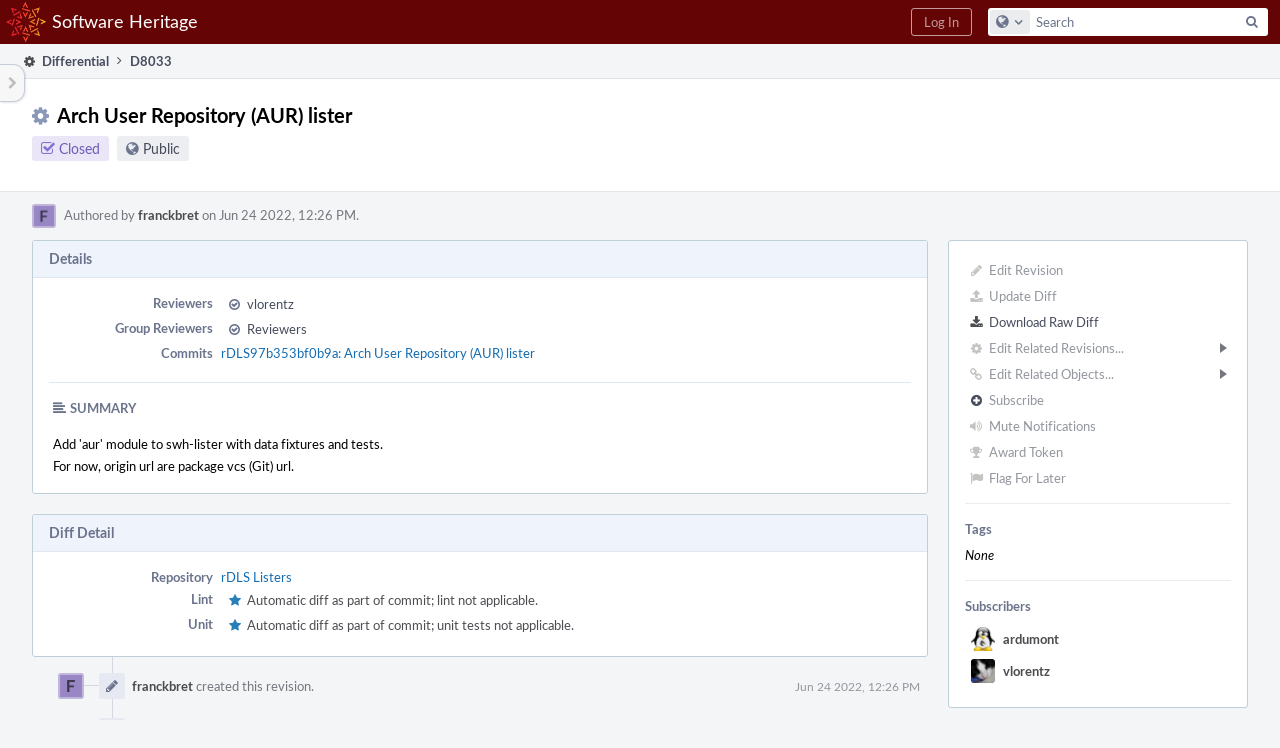

--- FILE ---
content_type: text/html; charset=UTF-8
request_url: https://forge.softwareheritage.org/D8033?id=29849
body_size: 25358
content:
<!DOCTYPE html><html><head><meta charset="UTF-8" /><title>⚙ D8033 Arch User Repository (AUR) lister</title><meta name="viewport" content="width=device-width, initial-scale=1, user-scalable=no" /><link rel="mask-icon" color="#3D4B67" href="https://forge.softwareheritage.org/res/phabricator/db699fe1/rsrc/favicons/mask-icon.svg" /><link rel="apple-touch-icon" sizes="76x76" href="https://forge.softwareheritage.org/file/data/r2bsqack3dpcx4l3gh5r/PHID-FILE-3zdwpt2rp4xkkq3y7cna/favicon" /><link rel="apple-touch-icon" sizes="120x120" href="https://forge.softwareheritage.org/file/data/lkd5w7ayyasqz7iwa7hb/PHID-FILE-bvmublej42t2z6cdeqo5/favicon" /><link rel="apple-touch-icon" sizes="152x152" href="https://forge.softwareheritage.org/file/data/3ow4c6uhipxfnz2hmixg/PHID-FILE-jyb6vnjvxlm4xkihnzl3/favicon" /><link rel="icon" id="favicon" href="https://forge.softwareheritage.org/file/data/dvdwwd2yxcy37isps5og/PHID-FILE-wz7kp5jkqhr2qzgvodal/favicon" /><meta name="referrer" content="no-referrer" /><link rel="stylesheet" type="text/css" href="https://forge.softwareheritage.org/res/defaultX/phabricator/5c459f92/differential.pkg.css" /><link rel="stylesheet" type="text/css" href="https://forge.softwareheritage.org/res/defaultX/phabricator/937616c0/core.pkg.css" /><script type="text/javascript" src="https://forge.softwareheritage.org/res/defaultX/phabricator/98e6504a/rsrc/externals/javelin/core/init.js"></script></head><body class="device-desktop platform-mac phui-theme-red"><div class="main-page-frame" id="main-page-frame"><div id="phabricator-standard-page" class="phabricator-standard-page"><div class="phabricator-main-menu phabricator-main-menu-background" id="UQ0_176"><a class=" phabricator-core-user-menu phabricator-core-user-mobile-menu" href="#" role="button" data-sigil="phui-dropdown-menu" data-meta="0_610"><span class="aural-only">Page Menu</span><span class="visual-only phui-icon-view phui-font-fa fa-bars" data-meta="0_611" aria-hidden="true"></span><span class="caret"></span></a><a class="phabricator-main-menu-search-button phabricator-expand-application-menu" data-sigil="jx-toggle-class" data-meta="0_609"><span class="phabricator-menu-button-icon phui-icon-view phui-font-fa fa-search" id="UQ0_185"></span></a><a class="phabricator-main-menu-brand" href="/"><span class="aural-only">Home</span><span class="phabricator-main-menu-eye" style="background-size: 40px 40px; background-position: 0 0; background-image: url(https://forge.softwareheritage.org/file/data/hmbk63f4p6zwfl57a4fj/PHID-FILE-4mnd4xtxhjwhx2yz2usi/logo)"></span><span class="phabricator-wordmark">Software Heritage</span></a><ul class="phui-list-view phabricator-search-menu"><li class="phui-list-item-view phui-list-item-type-link phabricator-main-menu-search"><div class="" data-sigil=""><form action="/search/" method="POST"><input type="hidden" name="__csrf__" value="B@ims2jq5g9f81c92a5141ca46" /><input type="hidden" name="__form__" value="1" /><div class="phabricator-main-menu-search-container"><input type="text" name="query" id="UQ0_186" autocomplete="off" autocorrect="off" autocapitalize="off" spellcheck="false" /><button id="UQ0_188" class="phui-icon-view phui-font-fa fa-search"><span class="aural-only">Search</span></button><button class="button dropdown has-icon phui-button-default phabricator-main-menu-search-dropdown" id="UQ0_189" data-sigil="global-search-dropdown" data-meta="0_612"><span class="aural-only">Configure Global Search</span><span class="visual-only phui-icon-view phui-font-fa fa-globe" data-sigil="global-search-dropdown-icon" data-meta="0_613" aria-hidden="true"></span><span class="caret"></span></button><input type="hidden" name="search:scope" value="all" data-sigil="global-search-dropdown-input" /><input type="hidden" id="UQ0_190" name="search:application" value="PhabricatorDifferentialApplication" data-sigil="global-search-dropdown-app" /><input type="hidden" name="search:primary" value="true" /><div id="UQ0_187" class="phabricator-main-menu-search-target"></div></div></form></div></li></ul><a class=" phabricator-core-login-button" href="/auth/start/?next=%2FD8033" role="button"><div class="phui-button-text">Log In</div></a></div><div id="phabricator-standard-page-body" class="phabricator-standard-page-body"><table id="UQ0_174" class="phui-formation-view" data-sigil="phuix-formation-view" data-meta="0_608"><tbody><tr><td id="UQ0_2" style="width: 240px; display: none;" class="phui-formation-desktop-only"><div id="UQ0_6" class="phui-flank-view phui-flank-view-fixed" style="width: 240px;"><div id="UQ0_3" class="phui-flank-view-head"><div class="phui-flank-header"><div class="phui-flank-header-text">Paths</div><div class="phui-flank-header-hide phui-flank-header-hide-left" data-sigil="phui-flank-header-hide"><span class="visual-only phui-icon-view phui-font-fa fa-chevron-left grey" data-meta="0_1" aria-hidden="true"></span></div></div><ul class="phui-list-view "><li class="phui-list-item-view phui-list-item-type-link phui-list-item-has-icon "><a href="#" class="phui-list-item-href" data-meta="0_2" data-sigil="has-key-command"><span class="visual-only phui-icon-view phui-font-fa fa-list phui-list-item-icon" data-meta="0_3" aria-hidden="true"></span><span class="phui-list-item-name">Table of Contents</span><span class="keyboard-shortcut-key">t</span></a></li></ul></div><div id="UQ0_4" class="phui-flank-view-body"></div><div id="UQ0_5" class="phui-flank-view-tail"><ul class="phui-list-view "><li class="phui-list-item-view phui-list-item-type-link phui-list-item-has-icon "><a href="#" class="phui-list-item-href" data-meta="0_4" data-sigil="has-key-command"><span class="visual-only phui-icon-view phui-font-fa fa-chevron-left phui-list-item-icon" data-meta="0_5" aria-hidden="true"></span><span class="phui-list-item-name">Hide Panel</span><span class="keyboard-shortcut-key">f</span></a></li><li class="phui-list-item-view phui-list-item-type-link phui-list-item-has-icon "><a href="#" class="phui-list-item-href" data-meta="0_6" data-sigil="has-key-command"><span class="visual-only phui-icon-view phui-font-fa fa-keyboard-o phui-list-item-icon" data-meta="0_7" aria-hidden="true"></span><span class="phui-list-item-name">Keyboard Reference</span><span class="keyboard-shortcut-key">?</span></a></li></ul></div></div></td><td id="UQ0_7" style="width: 8px; display: none;" class="phui-formation-desktop-only"><div id="UQ0_8" class="phui-formation-resizer" style="width: 8px;"></div></td><td id="UQ0_9" style="" class=""><div class="phui-formation-view-content"><div class="phui-crumbs-view phui-crumbs-border"><a href="/differential/" class="phui-crumb-view phui-crumb-has-icon"><span class="visual-only phui-icon-view phui-font-fa fa-cog" data-meta="0_8" aria-hidden="true"></span><span class="phui-crumb-name"> Differential</span> </a><span class="visual-only phui-icon-view phui-font-fa fa-angle-right phui-crumb-divider phui-crumb-view" data-meta="0_9" aria-hidden="true"></span><span class="phui-crumb-view phabricator-last-crumb"><span class="phui-crumb-name"> D8033</span> </span></div><div class="phui-two-column-view phui-side-column-right with-subheader "><div class="phui-two-column-container"><div class="phui-two-column-header"><div class="phui-header-shell phui-header-tall "><h1 class="phui-header-view"><div class="phui-header-row"><div class="phui-header-col2"><span class="phui-header-header"><span class="visual-only phui-icon-view phui-font-fa fa-cog phui-header-icon" data-meta="0_602" aria-hidden="true"></span>Arch User Repository (AUR) lister</span><div class="phui-header-subheader"><span class="phui-tag-view phui-tag-type-shade phui-tag-indigo phui-tag-shade phui-tag-icon-view "><span class="phui-tag-core "><span class="visual-only phui-icon-view phui-font-fa fa-check-square-o" data-meta="0_605" aria-hidden="true"></span>Closed</span></span><span class="policy-header-callout"><span class="visual-only phui-icon-view phui-font-fa fa-globe bluegrey" data-meta="0_604" aria-hidden="true"></span><a class="policy-link" href="/policy/explain/PHID-DREV-zf4xiraclvqymkh4nyuf/view/" data-sigil="workflow">Public</a></span></div></div><div class="phui-header-col3"><div class="phui-header-action-links"><a class="button button-grey has-icon has-text phui-button-default phui-mobile-menu msl phui-header-action-link" href="#" role="button" data-sigil="phui-dropdown-menu" data-meta="0_600"><span class="visual-only phui-icon-view phui-font-fa fa-bars" data-meta="0_601" aria-hidden="true"></span><div class="phui-button-text">Actions</div></a></div></div></div></h1></div></div><div class="phui-two-column-subheader"><div class="phui-head-thing-view phui-head-has-image head-thing-small "><a class="visual-only phui-head-thing-image" style="background-image: url(https://forge.softwareheritage.org/file/data/6br3dnhas25jcsjuy42u/PHID-FILE-3mwuubt5e6eriuv7eyd5/9987c5-alphanumeric_lato-dark_F.png-255%2C255%2C255%2C0.7.png);" href="/p/franckbret/" aria-hidden="true"></a>Authored by <strong><a href="/p/franckbret/" class="phui-handle phui-link-person">franckbret</a></strong> on Jun 24 2022, 12:26 PM.</div></div><div class="phui-two-column-content"><div class="phui-two-column-row grouped"><div class="phui-side-column"><div class=""><div class="phui-box phui-box-border phui-object-box mlt mll mlr phui-two-column-properties"><ul class="phabricator-action-list-view " id="UQ0_0"><li id="UQ0_133" class="phabricator-action-view phabricator-action-view-disabled phabricator-action-view-href action-has-icon" style=""><a href="/differential/revision/edit/8033/" class="phabricator-action-view-item" data-sigil="workflow"><span class="visual-only phui-icon-view phui-font-fa fa-pencil grey phabricator-action-view-icon" data-meta="0_499" aria-hidden="true"></span>Edit Revision</a></li><li id="UQ0_135" class="phabricator-action-view phabricator-action-view-disabled phabricator-action-view-href action-has-icon" style=""><a href="/differential/revision/update/8033/" class="phabricator-action-view-item" data-sigil="workflow"><span class="visual-only phui-icon-view phui-font-fa fa-upload grey phabricator-action-view-icon" data-meta="0_500" aria-hidden="true"></span>Update Diff</a></li><li id="UQ0_137" class="phabricator-action-view phabricator-action-view-href action-has-icon" style=""><a href="/D8033?id=29849&amp;download=true" class="phabricator-action-view-item"><span class="visual-only phui-icon-view phui-font-fa fa-download phabricator-action-view-icon" data-meta="0_501" aria-hidden="true"></span>Download Raw Diff</a></li><li id="UQ0_141" class="phabricator-action-view phabricator-action-view-disabled phabricator-action-view-submenu phabricator-action-view-href action-has-icon" style="" data-sigil="phui-submenu" data-meta="0_503"><a href="#" class="phabricator-action-view-item" data-sigil="keep-open"><span class="visual-only phui-icon-view phui-font-fa fa-cog grey phabricator-action-view-icon" data-meta="0_502" aria-hidden="true"></span>Edit Related Revisions...<span class="caret-right" id="UQ0_138"></span></a></li><li id="UQ0_139" class="phabricator-action-view phabricator-action-view-disabled phabricator-action-view-href action-has-icon" style="display: none; margin-left: 16px;"><a href="/search/rel/revision.has-parent/PHID-DREV-zf4xiraclvqymkh4nyuf/" class="phabricator-action-view-item" data-sigil="workflow"><span class="visual-only phui-icon-view phui-font-fa fa-chevron-circle-up grey phabricator-action-view-icon" data-meta="0_504" aria-hidden="true"></span>Edit Parent Revisions</a></li><li id="UQ0_140" class="phabricator-action-view phabricator-action-view-disabled phabricator-action-view-href action-has-icon" style="display: none; margin-left: 16px;"><a href="/search/rel/revision.has-child/PHID-DREV-zf4xiraclvqymkh4nyuf/" class="phabricator-action-view-item" data-sigil="workflow"><span class="visual-only phui-icon-view phui-font-fa fa-chevron-circle-down grey phabricator-action-view-icon" data-meta="0_505" aria-hidden="true"></span>Edit Child Revisions</a></li><li id="UQ0_147" class="phabricator-action-view phabricator-action-view-disabled phabricator-action-view-submenu phabricator-action-view-href action-has-icon" style="" data-sigil="phui-submenu" data-meta="0_507"><a href="#" class="phabricator-action-view-item" data-sigil="keep-open"><span class="visual-only phui-icon-view phui-font-fa fa-link grey phabricator-action-view-icon" data-meta="0_506" aria-hidden="true"></span>Edit Related Objects...<span class="caret-right" id="UQ0_144"></span></a></li><li id="UQ0_145" class="phabricator-action-view phabricator-action-view-disabled phabricator-action-view-href action-has-icon" style="display: none; margin-left: 16px;"><a href="/search/rel/revision.has-commit/PHID-DREV-zf4xiraclvqymkh4nyuf/" class="phabricator-action-view-item" data-sigil="workflow"><span class="visual-only phui-icon-view phui-font-fa fa-code grey phabricator-action-view-icon" data-meta="0_508" aria-hidden="true"></span>Edit Commits</a></li><li id="UQ0_146" class="phabricator-action-view phabricator-action-view-disabled phabricator-action-view-href action-has-icon" style="display: none; margin-left: 16px;"><a href="/search/rel/revision.has-task/PHID-DREV-zf4xiraclvqymkh4nyuf/" class="phabricator-action-view-item" data-sigil="workflow"><span class="visual-only phui-icon-view phui-font-fa fa-anchor grey phabricator-action-view-icon" data-meta="0_509" aria-hidden="true"></span>Edit Tasks</a></li><li id="UQ0_151" class="phabricator-action-view phabricator-action-view-disabled phabricator-action-view-href action-has-icon" style=""><form action="/subscriptions/add/PHID-DREV-zf4xiraclvqymkh4nyuf/" method="POST" data-sigil="workflow"><input type="hidden" name="__csrf__" value="B@ims2jq5g9f81c92a5141ca46" /><input type="hidden" name="__form__" value="1" /><button class="phabricator-action-view-item"><span class="visual-only phui-icon-view phui-font-fa fa-plus-circle grey phabricator-action-view-icon" data-meta="0_510" aria-hidden="true"></span>Subscribe</button></form></li><li id="UQ0_153" class="phabricator-action-view phabricator-action-view-disabled phabricator-action-view-href action-has-icon" style=""><a href="/subscriptions/mute/PHID-DREV-zf4xiraclvqymkh4nyuf/" class="phabricator-action-view-item" data-sigil="workflow"><span class="visual-only phui-icon-view phui-font-fa fa-volume-up grey phabricator-action-view-icon" data-meta="0_511" aria-hidden="true"></span>Mute Notifications</a></li><li id="UQ0_155" class="phabricator-action-view phabricator-action-view-disabled phabricator-action-view-href action-has-icon" style=""><a href="/token/give/PHID-DREV-zf4xiraclvqymkh4nyuf/" class="phabricator-action-view-item" data-sigil="workflow"><span class="visual-only phui-icon-view phui-font-fa fa-trophy grey phabricator-action-view-icon" data-meta="0_512" aria-hidden="true"></span>Award Token</a></li><li id="UQ0_157" class="phabricator-action-view phabricator-action-view-disabled phabricator-action-view-href action-has-icon" style=""><a href="/flag/edit/PHID-DREV-zf4xiraclvqymkh4nyuf/" class="phabricator-action-view-item" data-sigil="workflow"><span class="visual-only phui-icon-view phui-font-fa fa-flag grey phabricator-action-view-icon" data-meta="0_513" aria-hidden="true"></span>Flag For Later</a></li></ul><div class="phui-curtain-panel "><div class="phui-curtain-panel-header">Tags</div><div class="phui-curtain-panel-body"><em>None</em></div></div><div class="phui-curtain-panel "><div class="phui-curtain-panel-header">Subscribers</div><div class="phui-curtain-panel-body"><div class="phui-curtain-object-ref-list-view "><div class="phui-curtain-object-ref-view "><table><tbody><tr class="phui-curtain-object-ref-view-without-content"><td class="phui-curtain-object-ref-view-image-cell"><a style="background-image: url(https://forge.softwareheritage.org/file/data/2dzjb5fpz23kkzv7d5df/PHID-FILE-nma6v42ey5ihn5i2uwbp/profile)" href="/p/ardumont/" class="visual-only" aria-hidden="true"></a></td><td class="phui-curtain-object-ref-view-title-cell"><a href="/p/ardumont/" class="phui-handle phui-link-person">ardumont</a></td></tr></tbody></table></div><div class="phui-curtain-object-ref-view "><table><tbody><tr class="phui-curtain-object-ref-view-without-content"><td class="phui-curtain-object-ref-view-image-cell"><a style="background-image: url(https://forge.softwareheritage.org/file/data/i6ocyyhinntu6mqwkwkd/PHID-FILE-6yg2nqica7dzwao3yefx/profile)" href="/p/vlorentz/" class="visual-only" aria-hidden="true"></a></td><td class="phui-curtain-object-ref-view-title-cell"><a href="/p/vlorentz/" class="phui-handle phui-link-person">vlorentz</a></td></tr></tbody></table></div></div></div></div></div></div></div><div class="phui-main-column"><div class="phui-box phui-box-border phui-object-box mlt mll mlr phui-box-blue-property "><div class="phui-header-shell "><h1 class="phui-header-view"><div class="phui-header-row"><div class="phui-header-col2"><span class="phui-header-header">Details</span></div><div class="phui-header-col3"></div></div></h1></div><div class="phui-property-list-section"><div class="phui-property-list-container grouped"><div class="phui-property-list-properties-wrap "><dl class="phui-property-list-properties"><dt class="phui-property-list-key">Reviewers </dt><dd class="phui-property-list-value"><table class="phui-status-list-view "><tr class=" "><td class="phui-status-item-target"><span class="visual-only phui-icon-view phui-font-fa fa-check-circle-o bluegrey" data-sigil="has-tooltip" data-meta="0_11" aria-hidden="true"></span><a href="/p/vlorentz/" class="phui-handle phui-link-person" data-sigil="hovercard" data-meta="0_10">vlorentz</a></td><td class="phui-status-item-note"></td></tr></table> </dd><dt class="phui-property-list-key">Group Reviewers </dt><dd class="phui-property-list-value"><table class="phui-status-list-view "><tr class=" "><td class="phui-status-item-target"><span class="visual-only phui-icon-view phui-font-fa fa-check-circle-o bluegrey" data-sigil="has-tooltip" data-meta="0_13" aria-hidden="true"></span><a href="/tag/reviewers/" class="phui-handle" data-sigil="hovercard" data-meta="0_12">Reviewers</a></td><td class="phui-status-item-note"></td></tr></table> </dd><dt class="phui-property-list-key">Commits </dt><dd class="phui-property-list-value"><a href="/rDLS97b353bf0b9a726ebb3d414f809aeac26a229f21" class="phui-handle" data-sigil="hovercard" data-meta="0_0">rDLS97b353bf0b9a: Arch User Repository (AUR) lister</a> </dd></dl></div></div><div class="phui-property-list-section-header"><span class="phui-property-list-section-header-icon"><span class="visual-only phui-icon-view phui-font-fa fa-align-left bluegrey" data-meta="0_14" aria-hidden="true"></span>Summary</span></div><div class="phui-property-list-text-content"><div class="phabricator-remarkup"><p>Add &#039;aur&#039; module to swh-lister with data fixtures and tests.<br />
For now, origin url are package vcs (Git) url.</p></div></div></div></div><div class="phui-box phui-box-border phui-object-box mlt mll mlr phui-box-blue-property "><div class="phui-header-shell "><h1 class="phui-header-view"><div class="phui-header-row"><div class="phui-header-col2"><span class="phui-header-header">Diff Detail</span></div><div class="phui-header-col3"></div></div></h1></div><div class=" " data-sigil="phui-tab-group-view" data-meta="0_17"><div id="UQ0_10"><div class=""><div class="phui-property-list-section"><div class="phui-property-list-container grouped"><div class="phui-property-list-properties-wrap "><dl class="phui-property-list-properties"><dt class="phui-property-list-key">Repository </dt><dd class="phui-property-list-value"><a href="/source/swh-lister/" class="phui-handle">rDLS Listers</a> </dd><dt class="phui-property-list-key">Lint </dt><dd class="phui-property-list-value"><table class="phui-status-list-view "><tr class=" "><td class="phui-status-item-target"><span class="visual-only phui-icon-view phui-font-fa fa-star blue" data-meta="0_15" aria-hidden="true"></span>Automatic diff as part of commit; lint not applicable.</td><td class="phui-status-item-note"></td></tr></table> </dd><dt class="phui-property-list-key">Unit </dt><dd class="phui-property-list-value"><table class="phui-status-list-view "><tr class=" "><td class="phui-status-item-target"><span class="visual-only phui-icon-view phui-font-fa fa-star blue" data-meta="0_16" aria-hidden="true"></span>Automatic diff as part of commit; unit tests not applicable.</td><td class="phui-status-item-note"></td></tr></table> </dd></dl></div></div></div></div></div></div></div><div class="phui-timeline-view" id="UQ0_11"><h3 class="aural-only">Event Timeline</h3><div class="phui-timeline-event-view phui-timeline-spacer"></div><div class="phui-timeline-shell" data-sigil="transaction anchor-container" data-meta="0_113"><div class="phui-timeline-event-view phui-timeline-minor-event"><div class="phui-timeline-content"><a style="background-image: url(https://forge.softwareheritage.org/file/data/6br3dnhas25jcsjuy42u/PHID-FILE-3mwuubt5e6eriuv7eyd5/9987c5-alphanumeric_lato-dark_F.png-255%2C255%2C255%2C0.7.png)" class="visual-only phui-timeline-image" href="/p/franckbret/" aria-hidden="true"></a><div class="phui-timeline-wedge" style=""></div><div class="phui-timeline-group"><a name="208750" id="208750" class="phabricator-anchor-view"></a><div class="phui-timeline-title phui-timeline-title-with-icon"><span class="phui-timeline-icon-fill"><span class="visual-only phui-icon-view phui-font-fa fa-pencil phui-timeline-icon" data-meta="0_112" aria-hidden="true"></span></span><a href="/p/franckbret/" class="phui-handle phui-link-person">franckbret</a> created this revision.<span class="phui-timeline-extra"><a href="#208750" data-sigil="has-tooltip" data-meta="0_111"><span class="screen-only">Jun 24 2022, 12:26 PM</span><span class="print-only" aria-hidden="true">2022-06-24 12:26:01 (UTC+2)</span></a></span></div></div></div></div></div><div class="phui-timeline-event-view phui-timeline-spacer"></div><div class="phui-timeline-shell" data-sigil="transaction anchor-container" data-meta="0_116"><div class="phui-timeline-event-view phui-timeline-minor-event"><div class="phui-timeline-content"><div class="phui-timeline-wedge" style="display: none;"></div><div class="phui-timeline-group"><a name="208754" id="208754" class="phabricator-anchor-view"></a><div class="phui-timeline-title phui-timeline-title-with-icon"><span class="phui-timeline-icon-fill"><span class="visual-only phui-icon-view phui-font-fa fa-pencil phui-timeline-icon" data-meta="0_115" aria-hidden="true"></span></span><a href="/herald/" class="phui-handle">Herald</a> added a reviewer: <span class=""><a href="/tag/reviewers/" class="phui-handle" data-sigil="hovercard" data-meta="0_61">Reviewers</a></span>. <span class="phui-timeline-extra-information"> ·  <a href="/herald/transcript/399702/">View Herald Transcript</a></span><span class="phui-timeline-extra"><a href="#208754" data-sigil="has-tooltip" data-meta="0_114"><span class="screen-only">Jun 24 2022, 12:26 PM</span><span class="print-only" aria-hidden="true">2022-06-24 12:26:01 (UTC+2)</span></a></span></div></div></div></div></div><div class="phui-timeline-event-view phui-timeline-spacer"></div><div class="phui-timeline-shell" data-sigil="transaction anchor-container" data-meta="0_125"><div class="phui-timeline-event-view phui-timeline-major-event"><div class="phui-timeline-content"><a style="background-image: url(https://forge.softwareheritage.org/file/data/ve2kumzutv2bqywcfqqy/PHID-FILE-so56eccdnkfb4rkb37ty/profile)" class="visual-only phui-timeline-image" href="/p/swh-public-ci/" aria-hidden="true"></a><div class="phui-timeline-wedge" style=""></div><div class="phui-timeline-group"><div class="phui-timeline-inner-content"><a name="208759" id="208759" class="phabricator-anchor-view"></a><div class="phui-timeline-title phui-timeline-title-with-icon phui-timeline-title-with-menu"><span class="phui-timeline-icon-fill"><span class="visual-only phui-icon-view phui-font-fa fa-comment phui-timeline-icon" data-meta="0_124" aria-hidden="true"></span></span><a href="/p/swh-public-ci/" class="phui-handle phui-link-person">swh-public-ci</a> added a comment.<span class="phui-timeline-extra"><a href="#208759" data-sigil="has-tooltip" data-meta="0_123"><span class="screen-only">Jun 24 2022, 12:30 PM</span><span class="print-only" aria-hidden="true">2022-06-24 12:30:17 (UTC+2)</span></a></span></div><a href="#" class="phui-timeline-menu" aria-haspopup="true" aria-expanded="false" data-sigil="phui-dropdown-menu" data-meta="0_121"><span class="aural-only">Comment Actions</span><span class="visual-only phui-icon-view phui-font-fa fa-caret-down" data-meta="0_122" aria-hidden="true"></span></a><div class="phui-timeline-core-content"><span class="transaction-comment" data-sigil="transaction-comment" data-meta="0_62"><div class="phabricator-remarkup"><p>Build has FAILED</p>

<h5 class="remarkup-header">Patch application report for <a href="/D8033" class="phui-tag-view phui-tag-type-object " data-sigil="hovercard" data-meta="0_19"><span class="phui-tag-core-closed"><span class="phui-tag-core phui-tag-color-object">D8033</span></span></a> (id=28931)</h5>

<p><strong>Rebasing</strong> onto <a href="/rDLS1bf11aa26d9274186b927ea431b6b54eda0e9999" class="phui-tag-view phui-tag-type-object " data-sigil="hovercard" data-meta="0_18"><span class="phui-tag-core phui-tag-color-object">1bf11aa26d</span></a>...</p>

<div class="remarkup-code-block" data-code-lang="text" data-sigil="remarkup-code-block"><pre class="remarkup-code">Current branch diff-target is up to date.</pre></div>



<h6 class="remarkup-header">Changes applied before test</h6>

<div class="remarkup-code-block" data-code-lang="text" data-sigil="remarkup-code-block"><pre class="remarkup-code">commit 0238f136b5df5e684b393301d01319ee29abf423
Author: Franck Bret &lt;franck.bret@octobus.net&gt;
Date:   Fri Jun 24 12:19:15 2022 +0200

    [WIP] Arch User Repository (AUR) lister
    
    Add &#039;aur&#039; module to swh-lister with data fixtures and tests.
    For now, origin url are package vcs (Git) url.</pre></div>

<p>Link to build: <a href="https://jenkins.softwareheritage.org/job/DLS/job/tests-on-diff/549/" class="remarkup-link" target="_blank" rel="noreferrer">https://jenkins.softwareheritage.org/job/DLS/job/tests-on-diff/549/</a><br />
See console output for more information: <a href="https://jenkins.softwareheritage.org/job/DLS/job/tests-on-diff/549/console" class="remarkup-link" target="_blank" rel="noreferrer">https://jenkins.softwareheritage.org/job/DLS/job/tests-on-diff/549/console</a></p></div></span></div></div></div></div></div></div><div class="phui-timeline-event-view phui-timeline-spacer"></div><div class="phui-timeline-shell phui-timeline-red" data-sigil="transaction anchor-container" data-meta="0_129"><div class="phui-timeline-event-view phui-timeline-minor-event"><div class="phui-timeline-content"><div class="phui-timeline-wedge" style="display: none;"></div><div class="phui-timeline-group"><a name="208761" id="208761" class="phabricator-anchor-view"></a><div class="phui-timeline-title phui-timeline-title-with-icon"><span class="phui-timeline-icon-fill fill-has-color phui-timeline-icon-fill-red"><span class="visual-only phui-icon-view phui-font-fa fa-headphones phui-timeline-icon" data-meta="0_127" aria-hidden="true"></span></span><a href="/harbormaster/" class="phui-handle">Harbormaster</a> returned this revision to the author for changes because remote builds failed.<span class="phui-timeline-extra"><a href="#208761" data-sigil="has-tooltip" data-meta="0_126"><span class="screen-only">Jun 24 2022, 12:30 PM</span><span class="print-only" aria-hidden="true">2022-06-24 12:30:18 (UTC+2)</span></a></span></div><div class="phui-timeline-title phui-timeline-title-with-icon"><span class="phui-timeline-icon-fill fill-has-color phui-timeline-icon-fill-red"><span class="visual-only phui-icon-view phui-font-fa fa-times-circle phui-timeline-icon" data-meta="0_128" aria-hidden="true"></span></span><a href="/harbormaster/" class="phui-handle">Harbormaster</a> failed remote builds in <a href="/B30024" class="phui-handle">B30024: Diff 28931</a>!</div></div></div></div></div><div class="phui-timeline-event-view phui-timeline-spacer"></div><div class="phui-timeline-shell phui-timeline-sky" data-sigil="transaction anchor-container" data-meta="0_138"><div class="phui-timeline-event-view phui-timeline-major-event"><div class="phui-timeline-content"><a style="background-image: url(https://forge.softwareheritage.org/file/data/6br3dnhas25jcsjuy42u/PHID-FILE-3mwuubt5e6eriuv7eyd5/9987c5-alphanumeric_lato-dark_F.png-255%2C255%2C255%2C0.7.png)" class="visual-only phui-timeline-image" href="/p/franckbret/" aria-hidden="true"></a><div class="phui-timeline-wedge" style=""></div><div class="phui-timeline-group"><div class="phui-timeline-inner-content"><a name="208764" id="208764" class="phabricator-anchor-view"></a><div class="phui-timeline-title phui-timeline-title-with-icon phui-timeline-title-with-menu"><span class="phui-timeline-icon-fill fill-has-color phui-timeline-icon-fill-sky"><span class="visual-only phui-icon-view phui-font-fa fa-refresh phui-timeline-icon" data-meta="0_137" aria-hidden="true"></span></span><a href="/p/franckbret/" class="phui-handle phui-link-person">franckbret</a> updated this revision to <a href="/differential/diff/28933/" class="phui-handle">Diff 28933</a>.<span class="phui-timeline-extra"><a href="#208764" data-sigil="has-tooltip" data-meta="0_136"><span class="screen-only">Jun 24 2022, 12:56 PM</span><span class="print-only" aria-hidden="true">2022-06-24 12:56:01 (UTC+2)</span></a></span></div><a href="#" class="phui-timeline-menu" aria-haspopup="true" aria-expanded="false" data-sigil="phui-dropdown-menu" data-meta="0_134"><span class="aural-only">Comment Actions</span><span class="visual-only phui-icon-view phui-font-fa fa-caret-down" data-meta="0_135" aria-hidden="true"></span></a><div class="phui-timeline-core-content"><span class="transaction-comment" data-sigil="transaction-comment" data-meta="0_63"><div class="phabricator-remarkup"><p>Updating <a href="/D8033" class="phui-tag-view phui-tag-type-object " data-sigil="hovercard" data-meta="0_20"><span class="phui-tag-core-closed"><span class="phui-tag-core phui-tag-color-object">D8033</span></span></a>: [WIP] Arch User Repository (AUR) lister</p>

<p>Fix issue with &#039;last_modified&#039; date timezone adding timezone.utc offset.</p></div></span></div></div></div></div></div></div><div class="phui-timeline-event-view phui-timeline-spacer"></div><div class="phui-timeline-shell" data-sigil="transaction anchor-container" data-meta="0_147"><div class="phui-timeline-event-view phui-timeline-major-event"><div class="phui-timeline-content"><a style="background-image: url(https://forge.softwareheritage.org/file/data/ve2kumzutv2bqywcfqqy/PHID-FILE-so56eccdnkfb4rkb37ty/profile)" class="visual-only phui-timeline-image" href="/p/swh-public-ci/" aria-hidden="true"></a><div class="phui-timeline-wedge" style=""></div><div class="phui-timeline-group"><div class="phui-timeline-inner-content"><a name="208766" id="208766" class="phabricator-anchor-view"></a><div class="phui-timeline-title phui-timeline-title-with-icon phui-timeline-title-with-menu"><span class="phui-timeline-icon-fill"><span class="visual-only phui-icon-view phui-font-fa fa-comment phui-timeline-icon" data-meta="0_146" aria-hidden="true"></span></span><a href="/p/swh-public-ci/" class="phui-handle phui-link-person">swh-public-ci</a> added a comment.<span class="phui-timeline-extra"><a href="#208766" data-sigil="has-tooltip" data-meta="0_145"><span class="screen-only">Jun 24 2022, 1:00 PM</span><span class="print-only" aria-hidden="true">2022-06-24 13:00:20 (UTC+2)</span></a></span></div><a href="#" class="phui-timeline-menu" aria-haspopup="true" aria-expanded="false" data-sigil="phui-dropdown-menu" data-meta="0_143"><span class="aural-only">Comment Actions</span><span class="visual-only phui-icon-view phui-font-fa fa-caret-down" data-meta="0_144" aria-hidden="true"></span></a><div class="phui-timeline-core-content"><span class="transaction-comment" data-sigil="transaction-comment" data-meta="0_64"><div class="phabricator-remarkup"><p>Build is green</p>

<h5 class="remarkup-header">Patch application report for <a href="/D8033" class="phui-tag-view phui-tag-type-object " data-sigil="hovercard" data-meta="0_22"><span class="phui-tag-core-closed"><span class="phui-tag-core phui-tag-color-object">D8033</span></span></a> (id=28933)</h5>

<p><strong>Rebasing</strong> onto <a href="/rDLS1bf11aa26d9274186b927ea431b6b54eda0e9999" class="phui-tag-view phui-tag-type-object " data-sigil="hovercard" data-meta="0_21"><span class="phui-tag-core phui-tag-color-object">1bf11aa26d</span></a>...</p>

<div class="remarkup-code-block" data-code-lang="text" data-sigil="remarkup-code-block"><pre class="remarkup-code">Current branch diff-target is up to date.</pre></div>



<h6 class="remarkup-header">Changes applied before test</h6>

<div class="remarkup-code-block" data-code-lang="text" data-sigil="remarkup-code-block"><pre class="remarkup-code">commit e91114aca59c17fb4b7e48028ac1687df580aa6d
Author: Franck Bret &lt;franck.bret@octobus.net&gt;
Date:   Fri Jun 24 12:19:15 2022 +0200

    [WIP] Arch User Repository (AUR) lister
    
    Add &#039;aur&#039; module to swh-lister with data fixtures and tests.
    For now, origin url are package vcs (Git) url.</pre></div>

<p>See <a href="https://jenkins.softwareheritage.org/job/DLS/job/tests-on-diff/550/" class="remarkup-link" target="_blank" rel="noreferrer">https://jenkins.softwareheritage.org/job/DLS/job/tests-on-diff/550/</a> for more details.</p></div></span></div></div></div></div></div></div><div class="phui-timeline-event-view phui-timeline-spacer"></div><div class="phui-timeline-shell phui-timeline-green" data-sigil="transaction anchor-container" data-meta="0_150"><div class="phui-timeline-event-view phui-timeline-minor-event"><div class="phui-timeline-content"><div class="phui-timeline-wedge" style="display: none;"></div><div class="phui-timeline-group"><a name="208767" id="208767" class="phabricator-anchor-view"></a><div class="phui-timeline-title phui-timeline-title-with-icon"><span class="phui-timeline-icon-fill fill-has-color phui-timeline-icon-fill-green"><span class="visual-only phui-icon-view phui-font-fa fa-check-circle phui-timeline-icon" data-meta="0_149" aria-hidden="true"></span></span><a href="/harbormaster/" class="phui-handle">Harbormaster</a> completed remote builds in <a href="/B30026" class="phui-handle">B30026: Diff 28933</a>.<span class="phui-timeline-extra"><a href="#208767" data-sigil="has-tooltip" data-meta="0_148"><span class="screen-only">Jun 24 2022, 1:00 PM</span><span class="print-only" aria-hidden="true">2022-06-24 13:00:21 (UTC+2)</span></a></span></div></div></div></div></div><div class="phui-timeline-event-view phui-timeline-spacer"></div><div class="phui-timeline-shell phui-timeline-sky" data-sigil="transaction anchor-container" data-meta="0_153"><div class="phui-timeline-event-view phui-timeline-minor-event"><div class="phui-timeline-content"><a style="background-image: url(https://forge.softwareheritage.org/file/data/6br3dnhas25jcsjuy42u/PHID-FILE-3mwuubt5e6eriuv7eyd5/9987c5-alphanumeric_lato-dark_F.png-255%2C255%2C255%2C0.7.png)" class="visual-only phui-timeline-image" href="/p/franckbret/" aria-hidden="true"></a><div class="phui-timeline-wedge" style=""></div><div class="phui-timeline-group"><a name="208768" id="208768" class="phabricator-anchor-view"></a><div class="phui-timeline-title phui-timeline-title-with-icon"><span class="phui-timeline-icon-fill fill-has-color phui-timeline-icon-fill-sky"><span class="visual-only phui-icon-view phui-font-fa fa-pencil phui-timeline-icon" data-meta="0_152" aria-hidden="true"></span></span><a href="/p/franckbret/" class="phui-handle phui-link-person">franckbret</a> requested review of this revision.<span class="phui-timeline-extra"><a href="#208768" data-sigil="has-tooltip" data-meta="0_151"><span class="screen-only">Jun 24 2022, 1:00 PM</span><span class="print-only" aria-hidden="true">2022-06-24 13:00:21 (UTC+2)</span></a></span></div></div></div></div></div><div class="phui-timeline-event-view phui-timeline-spacer"></div><div class="phui-timeline-shell" data-sigil="transaction anchor-container" data-meta="0_162"><div class="phui-timeline-event-view phui-timeline-major-event"><div class="phui-timeline-content"><a style="background-image: url(https://forge.softwareheritage.org/file/data/6br3dnhas25jcsjuy42u/PHID-FILE-3mwuubt5e6eriuv7eyd5/9987c5-alphanumeric_lato-dark_F.png-255%2C255%2C255%2C0.7.png)" class="visual-only phui-timeline-image" href="/p/franckbret/" aria-hidden="true"></a><div class="phui-timeline-wedge" style=""></div><div class="phui-timeline-group"><div class="phui-timeline-inner-content"><a name="208769" id="208769" class="phabricator-anchor-view"></a><div class="phui-timeline-title phui-timeline-title-with-icon phui-timeline-title-with-menu"><span class="phui-timeline-icon-fill"><span class="visual-only phui-icon-view phui-font-fa fa-user-plus phui-timeline-icon" data-meta="0_161" aria-hidden="true"></span></span><a href="/p/franckbret/" class="phui-handle phui-link-person">franckbret</a> added subscribers: <a href="/p/vlorentz/" class="phui-handle phui-link-person" data-sigil="hovercard" data-meta="0_65">vlorentz</a>, <a href="/p/ardumont/" class="phui-handle phui-link-person" data-sigil="hovercard" data-meta="0_66">ardumont</a>.<span class="phui-timeline-extra"><a href="#208769" data-sigil="has-tooltip" data-meta="0_160"><span class="screen-only">Jun 24 2022, 1:52 PM</span><span class="print-only" aria-hidden="true">2022-06-24 13:52:26 (UTC+2)</span></a></span></div><a href="#" class="phui-timeline-menu" aria-haspopup="true" aria-expanded="false" data-sigil="phui-dropdown-menu" data-meta="0_158"><span class="aural-only">Comment Actions</span><span class="visual-only phui-icon-view phui-font-fa fa-caret-down" data-meta="0_159" aria-hidden="true"></span></a><div class="phui-timeline-core-content"><span class="transaction-comment" data-sigil="transaction-comment" data-meta="0_67"><div class="phabricator-remarkup"><p><a href="/p/ardumont/" class="phui-tag-view phui-tag-type-person " data-sigil="hovercard" data-meta="0_23"><span class="phui-tag-core phui-tag-color-person">@ardumont</span></a> <a href="/p/vlorentz/" class="phui-tag-view phui-tag-type-person " data-sigil="hovercard" data-meta="0_24"><span class="phui-tag-core phui-tag-color-person">@vlorentz</span></a> Hi, here is a first implementation of the Arch User Repository (AUR).</p>

<p>It&#039;s about 83841 packages today, <a href="https://aur.archlinux.org/packages" class="remarkup-link" target="_blank" rel="noreferrer">https://aur.archlinux.org/packages</a>.<br />
I get the packages list through <a href="https://aur.archlinux.org/packages-meta-ext-v1.json.gz" class="remarkup-link" target="_blank" rel="noreferrer">https://aur.archlinux.org/packages-meta-ext-v1.json.gz</a> wich is about 6,6Mb gzip file.</p>

<p>There is an rpc named Aurweb RPC interface, see <a href="https://wiki.archlinux.org/title/Aurweb_RPC_interface" class="remarkup-link" target="_blank" rel="noreferrer">https://wiki.archlinux.org/title/Aurweb_RPC_interface</a> but its recommended to download a json.gz file which contains some metadata for each packages. See <a href="https://lists.archlinux.org/pipermail/aur-general/2021-November/036659.html" class="remarkup-link" target="_blank" rel="noreferrer">https://lists.archlinux.org/pipermail/aur-general/2021-November/036659.html</a></p>

<p>The main difference from Arch linux is that the end user builds its own packages with the help of makepkg + pacman. See <a href="https://wiki.archlinux.org/title/Arch_User_Repository" class="remarkup-link" target="_blank" rel="noreferrer">https://wiki.archlinux.org/title/Arch_User_Repository</a> for more details. <br />
It mainly stands on git repositories containing PKGBUILD file and .PKGINFO, see <a href="https://aur.archlinux.org/cgit/aur.git/log/?h=hg-evolve" class="remarkup-link" target="_blank" rel="noreferrer">https://aur.archlinux.org/cgit/aur.git/log/?h=hg-evolve</a> for an example.</p>

<p>There is no real direct way for the lister to discover where to download oldest versions of a package. There is a canonical url for each package in its page description but its the latest snapshot url, no way to know which version it is when downloading from this link.</p>

<p>For now I did not implement scrapping or whatever to get oldest versions of a package because I did not find a common way to do that. There is a git log on package page but messages are obviously inconsistent ( <a href="https://aur.archlinux.org/cgit/aur.git/log/?h=hg-evolve" class="remarkup-link" target="_blank" rel="noreferrer">https://aur.archlinux.org/cgit/aur.git/log/?h=hg-evolve</a> ).</p>

<p>Maybe we can  play with git to found some kind of version diff history in .SRCINFO file as I&#039;ve tried before for Arch PKGINFO file, but with this amount of repositories it will probably take a lot of time and resources. The .SRCINFO contains generally a link to the &#039;real&#039; package corresponding version. See <a href="https://aur.archlinux.org/cgit/aur.git/tree/.SRCINFO?h=hg-evolve" class="remarkup-link" target="_blank" rel="noreferrer">https://aur.archlinux.org/cgit/aur.git/tree/.SRCINFO?h=hg-evolve</a></p>

<p>What do you think? <br />
Is it ok to say that the origin is a git repository url in this case?<br />
If yes, will the loader really be a Package loader or VCS git loader?</p>

<div class="remarkup-code-block" data-code-lang="text" data-sigil="remarkup-code-block"><pre class="remarkup-code"></pre></div></div></span></div></div></div></div></div></div><div class="phui-timeline-event-view phui-timeline-spacer"></div><div class="phui-timeline-shell" data-sigil="transaction anchor-container" data-meta="0_167"><div class="phui-timeline-event-view phui-timeline-major-event"><div class="phui-timeline-content"><a style="background-image: url(https://forge.softwareheritage.org/file/data/2dzjb5fpz23kkzv7d5df/PHID-FILE-nma6v42ey5ihn5i2uwbp/profile)" class="visual-only phui-timeline-image" href="/p/ardumont/" aria-hidden="true"></a><div class="phui-timeline-wedge" style=""></div><div class="phui-timeline-group"><div class="phui-timeline-inner-content"><a name="208901" id="208901" class="phabricator-anchor-view"></a><div class="phui-timeline-title phui-timeline-title-with-icon"><span class="phui-timeline-icon-fill"><span class="visual-only phui-icon-view phui-font-fa fa-comment phui-timeline-icon" data-meta="0_164" aria-hidden="true"></span></span><a href="/p/ardumont/" class="phui-handle phui-link-person">ardumont</a> added inline comments.<span class="phui-timeline-extra"><a href="#208901" data-sigil="has-tooltip" data-meta="0_163"><span class="screen-only">Jun 27 2022, 4:03 PM</span><span class="print-only" aria-hidden="true">2022-06-27 16:03:14 (UTC+2)</span></a></span></div><div class="phui-timeline-core-content"><table class="phabricator-inline-summary-table"><tr><th colspan="3" class="inline-comment-summary-table-header"><span class="visual-only phui-icon-view phui-font-fa fa-file-code-o darkbluetext mmr" data-meta="0_165" aria-hidden="true"></span>swh/lister/aur/tests/__init__.py</th></tr>
<tr><td class="inline-line-number inline-table-dolumn"><a href="#inline-57101" class="num"><span class="visual-only phui-icon-view phui-font-fa fa-share darkbluetext mmr" data-meta="0_166" aria-hidden="true"></span>2</a></td><td class="inline-summary-content inline-table-dolumn" colspan="2"><div class="phabricator-remarkup"><span class="transaction-comment" data-sigil="transaction-comment" data-meta="0_68"><div class="phabricator-remarkup"><p>no need, we usually have it empty.</p></div></span></div></td></tr></table></div></div></div></div></div></div><div class="phui-timeline-event-view phui-timeline-spacer"></div><div class="phui-timeline-shell" data-sigil="transaction anchor-container" data-meta="0_176"><div class="phui-timeline-event-view phui-timeline-major-event"><div class="phui-timeline-content"><a style="background-image: url(https://forge.softwareheritage.org/file/data/i6ocyyhinntu6mqwkwkd/PHID-FILE-6yg2nqica7dzwao3yefx/profile)" class="visual-only phui-timeline-image" href="/p/vlorentz/" aria-hidden="true"></a><div class="phui-timeline-wedge" style=""></div><div class="phui-timeline-group"><div class="phui-timeline-inner-content"><a name="208903" id="208903" class="phabricator-anchor-view"></a><div class="phui-timeline-title phui-timeline-title-with-icon phui-timeline-title-with-menu"><span class="phui-timeline-icon-fill"><span class="visual-only phui-icon-view phui-font-fa fa-comment phui-timeline-icon" data-meta="0_175" aria-hidden="true"></span></span><a href="/p/vlorentz/" class="phui-handle phui-link-person">vlorentz</a> added a comment.<span class="phui-timeline-extra"><a href="#208903" data-sigil="has-tooltip" data-meta="0_174"><span class="screen-only">Jun 27 2022, 4:03 PM</span><span class="print-only" aria-hidden="true">2022-06-27 16:03:43 (UTC+2)</span></a></span></div><a href="#" class="phui-timeline-menu" aria-haspopup="true" aria-expanded="false" data-sigil="phui-dropdown-menu" data-meta="0_172"><span class="aural-only">Comment Actions</span><span class="visual-only phui-icon-view phui-font-fa fa-caret-down" data-meta="0_173" aria-hidden="true"></span></a><div class="phui-timeline-core-content"><span class="transaction-comment" data-sigil="transaction-comment" data-meta="0_69"><div class="phabricator-remarkup"><blockquote class="remarkup-reply-block">
<div class="remarkup-reply-head">In <a href="/D8033#208769" class="phui-tag-view phui-tag-type-object " data-sigil="hovercard" data-meta="0_26"><span class="phui-tag-core-closed"><span class="phui-tag-core phui-tag-color-object">D8033#208769</span></span></a>, <a href="/p/franckbret/" class="phui-tag-view phui-tag-type-person " data-sigil="hovercard" data-meta="0_27"><span class="phui-tag-core phui-tag-color-person">@franckbret</span></a> wrote:</div>
<div class="remarkup-reply-body"><p>There is no real direct way for the lister to discover where to download oldest versions of a package. There is a canonical url for each package in its page description but its the latest snapshot url, no way to know which version it is when downloading from this link.</p></div>
</blockquote>

<p>If they are not directly available, then it doesn&#039;t make sense to have them in snapshots anyway. We&#039;ll just have successive visits of the loader as history.</p>

<blockquote><p>For now I did not implement scrapping or whatever to get oldest versions of a package because I did not find a common way to do that. There is a git log on package page but messages are obviously inconsistent ( <a href="https://aur.archlinux.org/cgit/aur.git/log/?h=hg-evolve" class="remarkup-link" target="_blank" rel="noreferrer">https://aur.archlinux.org/cgit/aur.git/log/?h=hg-evolve</a> ).</p>

<p>Maybe we can  play with git to found some kind of version diff history in .SRCINFO file as I&#039;ve tried before for Arch PKGINFO file, but with this amount of repositories it will probably take a lot of time and resources. The .SRCINFO contains generally a link to the &#039;real&#039; package corresponding version. See <a href="https://aur.archlinux.org/cgit/aur.git/tree/.SRCINFO?h=hg-evolve" class="remarkup-link" target="_blank" rel="noreferrer">https://aur.archlinux.org/cgit/aur.git/tree/.SRCINFO?h=hg-evolve</a></p>

<p>What do you think? <br />
Is it ok to say that the origin is a git repository url in this case?<br />
If yes, will the loader really be a Package loader or VCS git loader?</p></blockquote>

<p>clearly git loader, as there can be branches and whatnot; history also matters here.</p>

<p>However, the main content of these repositories is the PKGBUILD, which (among other things) fetches the code from somewhere else (tarball, git commit, ...), and the PKGBUILD alone is not very useful without that code. Therefore, it looks like we should implement something like <a href="/T3923" class="phui-tag-view phui-tag-type-object " data-sigil="hovercard" data-meta="0_25"><span class="phui-tag-core-closed"><span class="phui-tag-core phui-tag-color-object">T3923</span></span></a>, to fetch the actual code.</p></div></span></div></div></div></div></div></div><div class="phui-timeline-event-view phui-timeline-spacer"></div><div class="phui-timeline-shell phui-timeline-sky" data-sigil="transaction anchor-container" data-meta="0_185"><div class="phui-timeline-event-view phui-timeline-major-event"><div class="phui-timeline-content"><a style="background-image: url(https://forge.softwareheritage.org/file/data/6br3dnhas25jcsjuy42u/PHID-FILE-3mwuubt5e6eriuv7eyd5/9987c5-alphanumeric_lato-dark_F.png-255%2C255%2C255%2C0.7.png)" class="visual-only phui-timeline-image" href="/p/franckbret/" aria-hidden="true"></a><div class="phui-timeline-wedge" style=""></div><div class="phui-timeline-group"><div class="phui-timeline-inner-content"><a name="209040" id="209040" class="phabricator-anchor-view"></a><div class="phui-timeline-title phui-timeline-title-with-icon phui-timeline-title-with-menu"><span class="phui-timeline-icon-fill fill-has-color phui-timeline-icon-fill-sky"><span class="visual-only phui-icon-view phui-font-fa fa-refresh phui-timeline-icon" data-meta="0_184" aria-hidden="true"></span></span><a href="/p/franckbret/" class="phui-handle phui-link-person">franckbret</a> updated this revision to <a href="/differential/diff/28971/" class="phui-handle">Diff 28971</a>.<span class="phui-timeline-extra"><a href="#209040" data-sigil="has-tooltip" data-meta="0_183"><span class="screen-only">Jun 28 2022, 12:48 PM</span><span class="print-only" aria-hidden="true">2022-06-28 12:48:15 (UTC+2)</span></a></span></div><a href="#" class="phui-timeline-menu" aria-haspopup="true" aria-expanded="false" data-sigil="phui-dropdown-menu" data-meta="0_181"><span class="aural-only">Comment Actions</span><span class="visual-only phui-icon-view phui-font-fa fa-caret-down" data-meta="0_182" aria-hidden="true"></span></a><div class="phui-timeline-core-content"><span class="transaction-comment" data-sigil="transaction-comment" data-meta="0_70"><div class="phabricator-remarkup"><p>Updating <a href="/D8033" class="phui-tag-view phui-tag-type-object " data-sigil="hovercard" data-meta="0_28"><span class="phui-tag-core-closed"><span class="phui-tag-core phui-tag-color-object">D8033</span></span></a>: [WIP] Arch User Repository (AUR) lister</p>

<p>Fix an issue with requests usage when downloading packages archives ensuring it does not decode the binary directly. (tests and CI were fine, but got the bug while testing runner on docker)</p></div></span></div></div></div></div></div></div><div class="phui-timeline-event-view phui-timeline-spacer"></div><div class="phui-timeline-shell" data-sigil="transaction anchor-container" data-meta="0_194"><div class="phui-timeline-event-view phui-timeline-major-event"><div class="phui-timeline-content"><a style="background-image: url(https://forge.softwareheritage.org/file/data/ve2kumzutv2bqywcfqqy/PHID-FILE-so56eccdnkfb4rkb37ty/profile)" class="visual-only phui-timeline-image" href="/p/swh-public-ci/" aria-hidden="true"></a><div class="phui-timeline-wedge" style=""></div><div class="phui-timeline-group"><div class="phui-timeline-inner-content"><a name="209042" id="209042" class="phabricator-anchor-view"></a><div class="phui-timeline-title phui-timeline-title-with-icon phui-timeline-title-with-menu"><span class="phui-timeline-icon-fill"><span class="visual-only phui-icon-view phui-font-fa fa-comment phui-timeline-icon" data-meta="0_193" aria-hidden="true"></span></span><a href="/p/swh-public-ci/" class="phui-handle phui-link-person">swh-public-ci</a> added a comment.<span class="phui-timeline-extra"><a href="#209042" data-sigil="has-tooltip" data-meta="0_192"><span class="screen-only">Jun 28 2022, 12:52 PM</span><span class="print-only" aria-hidden="true">2022-06-28 12:52:39 (UTC+2)</span></a></span></div><a href="#" class="phui-timeline-menu" aria-haspopup="true" aria-expanded="false" data-sigil="phui-dropdown-menu" data-meta="0_190"><span class="aural-only">Comment Actions</span><span class="visual-only phui-icon-view phui-font-fa fa-caret-down" data-meta="0_191" aria-hidden="true"></span></a><div class="phui-timeline-core-content"><span class="transaction-comment" data-sigil="transaction-comment" data-meta="0_71"><div class="phabricator-remarkup"><p>Build is green</p>

<h5 class="remarkup-header">Patch application report for <a href="/D8033" class="phui-tag-view phui-tag-type-object " data-sigil="hovercard" data-meta="0_30"><span class="phui-tag-core-closed"><span class="phui-tag-core phui-tag-color-object">D8033</span></span></a> (id=28971)</h5>

<p><strong>Rebasing</strong> onto <a href="/rDLS1bf11aa26d9274186b927ea431b6b54eda0e9999" class="phui-tag-view phui-tag-type-object " data-sigil="hovercard" data-meta="0_29"><span class="phui-tag-core phui-tag-color-object">1bf11aa26d</span></a>...</p>

<div class="remarkup-code-block" data-code-lang="text" data-sigil="remarkup-code-block"><pre class="remarkup-code">Current branch diff-target is up to date.</pre></div>



<h6 class="remarkup-header">Changes applied before test</h6>

<div class="remarkup-code-block" data-code-lang="text" data-sigil="remarkup-code-block"><pre class="remarkup-code">commit 4729b0aae165aab640677adefc2f6ceb90072bcd
Author: Franck Bret &lt;franck.bret@octobus.net&gt;
Date:   Fri Jun 24 12:19:15 2022 +0200

    Arch User Repository (AUR) lister
    
    Add &#039;aur&#039; module to swh-lister with data fixtures and tests.
    For now, origin url are package vcs (Git) url.</pre></div>

<p>See <a href="https://jenkins.softwareheritage.org/job/DLS/job/tests-on-diff/551/" class="remarkup-link" target="_blank" rel="noreferrer">https://jenkins.softwareheritage.org/job/DLS/job/tests-on-diff/551/</a> for more details.</p></div></span></div></div></div></div></div></div><div class="phui-timeline-event-view phui-timeline-spacer"></div><div class="phui-timeline-shell phui-timeline-green" data-sigil="transaction anchor-container" data-meta="0_197"><div class="phui-timeline-event-view phui-timeline-minor-event"><div class="phui-timeline-content"><div class="phui-timeline-wedge" style="display: none;"></div><div class="phui-timeline-group"><a name="209043" id="209043" class="phabricator-anchor-view"></a><div class="phui-timeline-title phui-timeline-title-with-icon"><span class="phui-timeline-icon-fill fill-has-color phui-timeline-icon-fill-green"><span class="visual-only phui-icon-view phui-font-fa fa-check-circle phui-timeline-icon" data-meta="0_196" aria-hidden="true"></span></span><a href="/harbormaster/" class="phui-handle">Harbormaster</a> completed remote builds in <a href="/B30059" class="phui-handle">B30059: Diff 28971</a>.<span class="phui-timeline-extra"><a href="#209043" data-sigil="has-tooltip" data-meta="0_195"><span class="screen-only">Jun 28 2022, 12:52 PM</span><span class="print-only" aria-hidden="true">2022-06-28 12:52:43 (UTC+2)</span></a></span></div></div></div></div></div><div class="phui-timeline-event-view phui-timeline-spacer"></div><div class="phui-timeline-shell" data-sigil="transaction anchor-container" data-meta="0_206"><div class="phui-timeline-event-view phui-timeline-major-event"><div class="phui-timeline-content"><a style="background-image: url(https://forge.softwareheritage.org/file/data/i6ocyyhinntu6mqwkwkd/PHID-FILE-6yg2nqica7dzwao3yefx/profile)" class="visual-only phui-timeline-image" href="/p/vlorentz/" aria-hidden="true"></a><div class="phui-timeline-wedge" style=""></div><div class="phui-timeline-group"><div class="phui-timeline-inner-content"><a name="209048" id="209048" class="phabricator-anchor-view"></a><div class="phui-timeline-title phui-timeline-title-with-icon phui-timeline-title-with-menu"><span class="phui-timeline-icon-fill"><span class="visual-only phui-icon-view phui-font-fa fa-comment phui-timeline-icon" data-meta="0_205" aria-hidden="true"></span></span><a href="/p/vlorentz/" class="phui-handle phui-link-person">vlorentz</a> added a comment.<span class="phui-timeline-extra"><a href="#209048" data-sigil="has-tooltip" data-meta="0_204"><span class="screen-only">Jun 28 2022, 1:17 PM</span><span class="print-only" aria-hidden="true">2022-06-28 13:17:01 (UTC+2)</span></a></span></div><a href="#" class="phui-timeline-menu" aria-haspopup="true" aria-expanded="false" data-sigil="phui-dropdown-menu" data-meta="0_202"><span class="aural-only">Comment Actions</span><span class="visual-only phui-icon-view phui-font-fa fa-caret-down" data-meta="0_203" aria-hidden="true"></span></a><div class="phui-timeline-core-content"><span class="transaction-comment" data-sigil="transaction-comment" data-meta="0_72"><div class="phabricator-remarkup"><blockquote class="remarkup-reply-block">
<div class="remarkup-reply-head">In <a href="/D8033#209040" class="phui-tag-view phui-tag-type-object " data-sigil="hovercard" data-meta="0_31"><span class="phui-tag-core-closed"><span class="phui-tag-core phui-tag-color-object">D8033#209040</span></span></a>, <a href="/p/franckbret/" class="phui-tag-view phui-tag-type-person " data-sigil="hovercard" data-meta="0_32"><span class="phui-tag-core phui-tag-color-person">@franckbret</span></a> wrote:</div>
<div class="remarkup-reply-body"><p>but got the bug while testing runner on docker</p></div>
</blockquote>

<p>what was the bug, exactly? I don&#039;t see how the new code changes the behavior.</p>

<p>Also, please remove <tt class="remarkup-monospaced">Updating D8033: [WIP] Arch User Repository (AUR) lister</tt> from change descriptions; it&#039;s redundant and makes the &quot;History&quot; tab of <a href="https://forge.softwareheritage.org/D8033#toc" class="phui-tag-view phui-tag-type-shade phui-tag-blue phui-tag-shade phui-tag-icon-view " data-sigil="hovercard" data-meta="0_34"><span class="phui-tag-core "><span class="visual-only phui-icon-view phui-font-fa fa-cog" data-meta="0_33" aria-hidden="true"></span>https://forge.softwareheritage.org/D8033#toc</span></a> less readable</p></div></span></div></div></div></div></div></div><div class="phui-timeline-event-view phui-timeline-spacer"></div><div class="phui-timeline-shell" data-sigil="transaction anchor-container" data-meta="0_209"><div class="phui-timeline-event-view phui-timeline-minor-event"><div class="phui-timeline-content"><a style="background-image: url(https://forge.softwareheritage.org/file/data/6br3dnhas25jcsjuy42u/PHID-FILE-3mwuubt5e6eriuv7eyd5/9987c5-alphanumeric_lato-dark_F.png-255%2C255%2C255%2C0.7.png)" class="visual-only phui-timeline-image" href="/p/franckbret/" aria-hidden="true"></a><div class="phui-timeline-wedge" style=""></div><div class="phui-timeline-group"><a name="209237" id="209237" class="phabricator-anchor-view"></a><div class="phui-timeline-title phui-timeline-title-with-icon"><span class="phui-timeline-icon-fill"><span class="visual-only phui-icon-view phui-font-fa fa-pencil phui-timeline-icon" data-meta="0_208" aria-hidden="true"></span></span><a href="/p/franckbret/" class="phui-handle phui-link-person">franckbret</a> retitled this revision from <span class="phui-timeline-value">[WIP] Arch User Repository (AUR) lister</span> to <span class="phui-timeline-value">Arch User Repository (AUR) lister</span>.<span class="phui-timeline-extra"><a href="#209237" data-sigil="has-tooltip" data-meta="0_207"><span class="screen-only">Jun 29 2022, 3:03 PM</span><span class="print-only" aria-hidden="true">2022-06-29 15:03:53 (UTC+2)</span></a></span></div></div></div></div></div><div class="phui-timeline-event-view phui-timeline-spacer"></div><div class="phui-timeline-shell" data-sigil="transaction anchor-container" data-meta="0_218"><div class="phui-timeline-event-view phui-timeline-major-event"><div class="phui-timeline-content"><a style="background-image: url(https://forge.softwareheritage.org/file/data/6br3dnhas25jcsjuy42u/PHID-FILE-3mwuubt5e6eriuv7eyd5/9987c5-alphanumeric_lato-dark_F.png-255%2C255%2C255%2C0.7.png)" class="visual-only phui-timeline-image" href="/p/franckbret/" aria-hidden="true"></a><div class="phui-timeline-wedge" style=""></div><div class="phui-timeline-group"><div class="phui-timeline-inner-content"><a name="209249" id="209249" class="phabricator-anchor-view"></a><div class="phui-timeline-title phui-timeline-title-with-icon phui-timeline-title-with-menu"><span class="phui-timeline-icon-fill"><span class="visual-only phui-icon-view phui-font-fa fa-comment phui-timeline-icon" data-meta="0_217" aria-hidden="true"></span></span><a href="/p/franckbret/" class="phui-handle phui-link-person">franckbret</a> added a comment.<span class="phui-timeline-extra"><a href="#209249" data-sigil="has-tooltip" data-meta="0_216"><span class="screen-only">Jun 29 2022, 3:11 PM</span><span class="print-only" aria-hidden="true">2022-06-29 15:11:02 (UTC+2)</span></a></span></div><a href="#" class="phui-timeline-menu" aria-haspopup="true" aria-expanded="false" data-sigil="phui-dropdown-menu" data-meta="0_214"><span class="aural-only">Comment Actions</span><span class="visual-only phui-icon-view phui-font-fa fa-caret-down" data-meta="0_215" aria-hidden="true"></span></a><div class="phui-timeline-core-content"><span class="transaction-comment" data-sigil="transaction-comment" data-meta="0_73"><div class="phabricator-remarkup"><blockquote class="remarkup-reply-block">
<div class="remarkup-reply-head">In <a href="/D8033#209048" class="phui-tag-view phui-tag-type-object " data-sigil="hovercard" data-meta="0_36"><span class="phui-tag-core-closed"><span class="phui-tag-core phui-tag-color-object">D8033#209048</span></span></a>, <a href="/p/vlorentz/" class="phui-tag-view phui-tag-type-person " data-sigil="hovercard" data-meta="0_40"><span class="phui-tag-core phui-tag-color-person">@vlorentz</span></a> wrote:</div>
<div class="remarkup-reply-body"><blockquote class="remarkup-reply-block">
<div class="remarkup-reply-head">In <a href="/D8033#209040" class="phui-tag-view phui-tag-type-object " data-sigil="hovercard" data-meta="0_35"><span class="phui-tag-core-closed"><span class="phui-tag-core phui-tag-color-object">D8033#209040</span></span></a>, <a href="/p/franckbret/" class="phui-tag-view phui-tag-type-person " data-sigil="hovercard" data-meta="0_37"><span class="phui-tag-core phui-tag-color-person">@franckbret</span></a> wrote:</div>
<div class="remarkup-reply-body"><p>but got the bug while testing runner on docker</p></div>
</blockquote>

<p>what was the bug, exactly? I don&#039;t see how the new code changes the behavior.</p>

<p>Also, please remove <tt class="remarkup-monospaced">Updating D8033: [WIP] Arch User Repository (AUR) lister</tt> from change descriptions; it&#039;s redundant and makes the &quot;History&quot; tab of <a href="https://forge.softwareheritage.org/D8033#toc" class="phui-tag-view phui-tag-type-shade phui-tag-blue phui-tag-shade phui-tag-icon-view " data-sigil="hovercard" data-meta="0_39"><span class="phui-tag-core "><span class="visual-only phui-icon-view phui-font-fa fa-cog" data-meta="0_38" aria-hidden="true"></span>https://forge.softwareheritage.org/D8033#toc</span></a> less readable</p></div>
</blockquote>

<p><a href="/p/vlorentz/" class="phui-tag-view phui-tag-type-person " data-sigil="hovercard" data-meta="0_41"><span class="phui-tag-core phui-tag-color-person">@vlorentz</span></a> The change force requests.get to not automatically decompress the response. This way we are sure we always get the raw archive as is. See <a href="https://requests.readthedocs.io/en/latest/user/quickstart/#raw-response-content" class="remarkup-link" target="_blank" rel="noreferrer">https://requests.readthedocs.io/en/latest/user/quickstart/#raw-response-content</a></p></div></span></div></div></div></div></div></div><div class="phui-timeline-event-view phui-timeline-spacer"></div><div class="phui-timeline-shell" data-sigil="transaction anchor-container" data-meta="0_227"><div class="phui-timeline-event-view phui-timeline-major-event"><div class="phui-timeline-content"><a style="background-image: url(https://forge.softwareheritage.org/file/data/2dzjb5fpz23kkzv7d5df/PHID-FILE-nma6v42ey5ihn5i2uwbp/profile)" class="visual-only phui-timeline-image" href="/p/ardumont/" aria-hidden="true"></a><div class="phui-timeline-wedge" style=""></div><div class="phui-timeline-group"><div class="phui-timeline-inner-content"><a name="209381" id="209381" class="phabricator-anchor-view"></a><div class="phui-timeline-title phui-timeline-title-with-icon"><span class="phui-timeline-icon-fill"><span class="visual-only phui-icon-view phui-font-fa fa-comment phui-timeline-icon" data-meta="0_220" aria-hidden="true"></span></span><a href="/p/ardumont/" class="phui-handle phui-link-person">ardumont</a> added inline comments.<span class="phui-timeline-extra"><a href="#209381" data-sigil="has-tooltip" data-meta="0_219"><span class="screen-only">Jun 30 2022, 10:37 AM</span><span class="print-only" aria-hidden="true">2022-06-30 10:37:14 (UTC+2)</span></a></span></div><div class="phui-timeline-core-content"><table class="phabricator-inline-summary-table"><tr><th colspan="3" class="inline-comment-summary-table-header"><span class="visual-only phui-icon-view phui-font-fa fa-file-code-o darkbluetext mmr" data-meta="0_221" aria-hidden="true"></span>swh/lister/aur/lister.py</th></tr>
<tr><td class="inline-line-number inline-table-dolumn"><a href="#inline-57279" class="num"><span class="visual-only phui-icon-view phui-font-fa fa-share darkbluetext mmr" data-meta="0_222" aria-hidden="true"></span>22</a></td><td class="inline-summary-content inline-table-dolumn" colspan="2"><div class="phabricator-remarkup"><span class="transaction-comment" data-sigil="transaction-comment" data-meta="0_74"><div class="phabricator-remarkup"><p>No need if you always return one element?</p></div></span></div></td></tr>
<tr><td class="inline-line-number inline-table-dolumn"><a href="#inline-57274" class="num"><span class="visual-only phui-icon-view phui-font-fa fa-share darkbluetext mmr" data-meta="0_223" aria-hidden="true"></span>32</a></td><td class="inline-summary-content inline-table-dolumn" colspan="2"><div class="phabricator-remarkup"><span class="transaction-comment" data-sigil="transaction-comment" data-meta="0_75"><div class="phabricator-remarkup"></div></span></div></td></tr>
<tr><td class="inline-line-number inline-table-dolumn"><a href="#inline-57275" class="num"><span class="visual-only phui-icon-view phui-font-fa fa-share darkbluetext mmr" data-meta="0_224" aria-hidden="true"></span>35</a></td><td class="inline-summary-content inline-table-dolumn" colspan="2"><div class="phabricator-remarkup"><span class="transaction-comment" data-sigil="transaction-comment" data-meta="0_76"><div class="phabricator-remarkup"></div></span></div></td></tr>
<tr><td class="inline-line-number inline-table-dolumn"><a href="#inline-57276" class="num"><span class="visual-only phui-icon-view phui-font-fa fa-share darkbluetext mmr" data-meta="0_225" aria-hidden="true"></span>49</a></td><td class="inline-summary-content inline-table-dolumn" colspan="2"><div class="phabricator-remarkup"><span class="transaction-comment" data-sigil="transaction-comment" data-meta="0_77"><div class="phabricator-remarkup"><p>I gather that&#039;s a working directory. If so, you&#039;ll need to have some post-listing routine cleanup.</p></div></span></div></td></tr>
<tr><td class="inline-line-number inline-table-dolumn"><a href="#inline-57277" class="num"><span class="visual-only phui-icon-view phui-font-fa fa-share darkbluetext mmr" data-meta="0_226" aria-hidden="true"></span>107–122</a></td><td class="inline-summary-content inline-table-dolumn" colspan="2"><div class="phabricator-remarkup"><span class="transaction-comment" data-sigil="transaction-comment" data-meta="0_78"><div class="phabricator-remarkup"><p>I&#039;ve also adapted according to my type suggestion early on.</p></div></span></div></td></tr></table></div></div></div></div></div></div><div class="phui-timeline-event-view phui-timeline-spacer"></div><div class="phui-timeline-shell" data-sigil="transaction anchor-container" data-meta="0_233"><div class="phui-timeline-event-view phui-timeline-major-event"><div class="phui-timeline-content"><a style="background-image: url(https://forge.softwareheritage.org/file/data/2dzjb5fpz23kkzv7d5df/PHID-FILE-nma6v42ey5ihn5i2uwbp/profile)" class="visual-only phui-timeline-image" href="/p/ardumont/" aria-hidden="true"></a><div class="phui-timeline-wedge" style=""></div><div class="phui-timeline-group"><div class="phui-timeline-inner-content"><a name="209423" id="209423" class="phabricator-anchor-view"></a><div class="phui-timeline-title phui-timeline-title-with-icon"><span class="phui-timeline-icon-fill"><span class="visual-only phui-icon-view phui-font-fa fa-comment phui-timeline-icon" data-meta="0_229" aria-hidden="true"></span></span><a href="/p/ardumont/" class="phui-handle phui-link-person">ardumont</a> added inline comments.<span class="phui-timeline-extra"><a href="#209423" data-sigil="has-tooltip" data-meta="0_228"><span class="screen-only">Jun 30 2022, 11:18 AM</span><span class="print-only" aria-hidden="true">2022-06-30 11:18:31 (UTC+2)</span></a></span></div><div class="phui-timeline-core-content"><table class="phabricator-inline-summary-table"><tr><th colspan="3" class="inline-comment-summary-table-header"><span class="visual-only phui-icon-view phui-font-fa fa-file-code-o darkbluetext mmr" data-meta="0_230" aria-hidden="true"></span>swh/lister/aur/lister.py</th></tr>
<tr><td class="inline-line-number inline-table-dolumn"><a href="#inline-57282" class="num"><span class="visual-only phui-icon-view phui-font-fa fa-share darkbluetext mmr" data-meta="0_231" aria-hidden="true"></span>22</a></td><td class="inline-summary-content inline-table-dolumn" colspan="2"><div class="phabricator-remarkup"><span class="transaction-comment" data-sigil="transaction-comment" data-meta="0_79"><div class="phabricator-remarkup"><p>i mean, your code below returns page of one element if i read it correctly.</p></div></span></div></td></tr>
<tr><td class="inline-line-number inline-table-dolumn"><a href="#inline-57297" class="num"><span class="visual-only phui-icon-view phui-font-fa fa-share darkbluetext mmr" data-meta="0_232" aria-hidden="true"></span>124–139</a></td><td class="inline-summary-content inline-table-dolumn" colspan="2"><div class="phabricator-remarkup"><span class="transaction-comment" data-sigil="transaction-comment" data-meta="0_80"><div class="phabricator-remarkup"><p>in effect, you only read one origin per &quot;page&quot;.</p></div></span></div></td></tr></table></div></div></div></div></div></div><div class="phui-timeline-event-view phui-timeline-spacer"></div><div class="phui-timeline-shell" data-sigil="transaction anchor-container" data-meta="0_242"><div class="phui-timeline-event-view phui-timeline-major-event"><div class="phui-timeline-content"><a style="background-image: url(https://forge.softwareheritage.org/file/data/2dzjb5fpz23kkzv7d5df/PHID-FILE-nma6v42ey5ihn5i2uwbp/profile)" class="visual-only phui-timeline-image" href="/p/ardumont/" aria-hidden="true"></a><div class="phui-timeline-wedge" style=""></div><div class="phui-timeline-group"><div class="phui-timeline-inner-content"><a name="211029" id="211029" class="phabricator-anchor-view"></a><div class="phui-timeline-title phui-timeline-title-with-icon phui-timeline-title-with-menu"><span class="phui-timeline-icon-fill"><span class="visual-only phui-icon-view phui-font-fa fa-comment phui-timeline-icon" data-meta="0_241" aria-hidden="true"></span></span><a href="/p/ardumont/" class="phui-handle phui-link-person">ardumont</a> added a comment.<span class="phui-timeline-extra"><a href="#211029" data-sigil="has-tooltip" data-meta="0_240"><span class="screen-only">Jul 12 2022, 9:38 AM</span><span class="print-only" aria-hidden="true">2022-07-12 09:38:35 (UTC+2)</span></a></span></div><a href="#" class="phui-timeline-menu" aria-haspopup="true" aria-expanded="false" data-sigil="phui-dropdown-menu" data-meta="0_238"><span class="aural-only">Comment Actions</span><span class="visual-only phui-icon-view phui-font-fa fa-caret-down" data-meta="0_239" aria-hidden="true"></span></a><div class="phui-timeline-core-content"><span class="transaction-comment" data-sigil="transaction-comment" data-meta="0_81"><div class="phabricator-remarkup"><p><a href="/p/franckbret/" class="phui-tag-view phui-tag-type-person " data-sigil="hovercard" data-meta="0_42"><span class="phui-tag-core phui-tag-color-person">@franckbret</span></a> ping on earlier comments</p></div></span></div></div></div></div></div></div><div class="phui-timeline-event-view phui-timeline-spacer"></div><div class="phui-timeline-shell" data-sigil="transaction anchor-container" data-meta="0_245"><div class="phui-timeline-event-view phui-timeline-minor-event"><div class="phui-timeline-content"><a style="background-image: url(https://forge.softwareheritage.org/file/data/6br3dnhas25jcsjuy42u/PHID-FILE-3mwuubt5e6eriuv7eyd5/9987c5-alphanumeric_lato-dark_F.png-255%2C255%2C255%2C0.7.png)" class="visual-only phui-timeline-image" href="/p/franckbret/" aria-hidden="true"></a><div class="phui-timeline-wedge" style=""></div><div class="phui-timeline-group"><a name="211649" id="211649" class="phabricator-anchor-view"></a><div class="phui-timeline-title phui-timeline-title-with-icon"><span class="phui-timeline-icon-fill"><span class="visual-only phui-icon-view phui-font-fa fa-link phui-timeline-icon" data-meta="0_244" aria-hidden="true"></span></span><a href="/p/franckbret/" class="phui-handle phui-link-person">franckbret</a> mentioned this in <a href="/D8101" class="phui-handle handle-status-closed">D8101: crates.lister: Implement incremental mode</a>.<span class="phui-timeline-extra"><a href="#211649" data-sigil="has-tooltip" data-meta="0_243"><span class="screen-only">Jul 19 2022, 3:44 PM</span><span class="print-only" aria-hidden="true">2022-07-19 15:44:33 (UTC+2)</span></a></span></div></div></div></div></div><div class="phui-timeline-event-view phui-timeline-spacer"></div><div class="phui-timeline-shell phui-timeline-sky" data-sigil="transaction anchor-container" data-meta="0_257"><div class="phui-timeline-event-view phui-timeline-major-event"><div class="phui-timeline-content"><a style="background-image: url(https://forge.softwareheritage.org/file/data/6br3dnhas25jcsjuy42u/PHID-FILE-3mwuubt5e6eriuv7eyd5/9987c5-alphanumeric_lato-dark_F.png-255%2C255%2C255%2C0.7.png)" class="visual-only phui-timeline-image" href="/p/franckbret/" aria-hidden="true"></a><div class="phui-timeline-wedge" style=""></div><div class="phui-timeline-group"><div class="phui-timeline-inner-content"><a name="211655" id="211655" class="phabricator-anchor-view"></a><div class="phui-timeline-title phui-timeline-title-with-icon phui-timeline-title-with-menu"><span class="phui-timeline-icon-fill fill-has-color phui-timeline-icon-fill-sky"><span class="visual-only phui-icon-view phui-font-fa fa-refresh phui-timeline-icon" data-meta="0_253" aria-hidden="true"></span></span><a href="/p/franckbret/" class="phui-handle phui-link-person">franckbret</a> updated this revision to <a href="/differential/diff/29383/" class="phui-handle">Diff 29383</a>.<span class="phui-timeline-extra"><a href="#211655" data-sigil="has-tooltip" data-meta="0_252"><span class="screen-only">Jul 19 2022, 4:32 PM</span><span class="print-only" aria-hidden="true">2022-07-19 16:32:15 (UTC+2)</span></a></span></div><div class="phui-timeline-title phui-timeline-title-with-icon phui-timeline-title-with-menu"><span class="phui-timeline-icon-fill"><span class="visual-only phui-icon-view phui-font-fa fa-pencil phui-timeline-icon" data-meta="0_254" aria-hidden="true"></span></span><a href="/p/franckbret/" class="phui-handle phui-link-person">franckbret</a> marked 7 inline comments as done.</div><a href="#" class="phui-timeline-menu" aria-haspopup="true" aria-expanded="false" data-sigil="phui-dropdown-menu" data-meta="0_250"><span class="aural-only">Comment Actions</span><span class="visual-only phui-icon-view phui-font-fa fa-caret-down" data-meta="0_251" aria-hidden="true"></span></a><div class="phui-timeline-core-content"><span class="transaction-comment" data-sigil="transaction-comment" data-meta="0_82"><div class="phabricator-remarkup"><p>Some typo and consistency fixes after code review</p></div></span><table class="phabricator-inline-summary-table"><tr><th colspan="3" class="inline-comment-summary-table-header"><span class="visual-only phui-icon-view phui-font-fa fa-file-code-o darkbluetext mmr" data-meta="0_255" aria-hidden="true"></span>swh/lister/aur/lister.py</th></tr>
<tr><td class="inline-line-number inline-table-dolumn"><a href="#inline-57896" class="num"><span class="visual-only phui-icon-view phui-font-fa fa-share darkbluetext mmr" data-meta="0_256" aria-hidden="true"></span>22</a></td><td class="inline-summary-content inline-table-dolumn" colspan="2"><div class="phabricator-remarkup"><span class="transaction-comment" data-sigil="transaction-comment" data-meta="0_83"><div class="phabricator-remarkup"><p>yep</p></div></span></div></td></tr></table></div></div></div></div></div></div><div class="phui-timeline-event-view phui-timeline-spacer"></div><div class="phui-timeline-shell" data-sigil="transaction anchor-container" data-meta="0_262"><div class="phui-timeline-event-view phui-timeline-major-event"><div class="phui-timeline-content"><a style="background-image: url(https://forge.softwareheritage.org/file/data/6br3dnhas25jcsjuy42u/PHID-FILE-3mwuubt5e6eriuv7eyd5/9987c5-alphanumeric_lato-dark_F.png-255%2C255%2C255%2C0.7.png)" class="visual-only phui-timeline-image" href="/p/franckbret/" aria-hidden="true"></a><div class="phui-timeline-wedge" style=""></div><div class="phui-timeline-group"><div class="phui-timeline-inner-content"><a name="211660" id="211660" class="phabricator-anchor-view"></a><div class="phui-timeline-title phui-timeline-title-with-icon"><span class="phui-timeline-icon-fill"><span class="visual-only phui-icon-view phui-font-fa fa-comment phui-timeline-icon" data-meta="0_259" aria-hidden="true"></span></span><a href="/p/franckbret/" class="phui-handle phui-link-person">franckbret</a> added inline comments.<span class="phui-timeline-extra"><a href="#211660" data-sigil="has-tooltip" data-meta="0_258"><span class="screen-only">Jul 19 2022, 4:35 PM</span><span class="print-only" aria-hidden="true">2022-07-19 16:35:38 (UTC+2)</span></a></span></div><div class="phui-timeline-core-content"><table class="phabricator-inline-summary-table"><tr><th colspan="3" class="inline-comment-summary-table-header"><span class="visual-only phui-icon-view phui-font-fa fa-file-code-o darkbluetext mmr" data-meta="0_260" aria-hidden="true"></span>swh/lister/aur/lister.py</th></tr>
<tr><td class="inline-line-number inline-table-dolumn"><a href="#inline-57902" class="num"><span class="visual-only phui-icon-view phui-font-fa fa-share darkbluetext mmr" data-meta="0_261" aria-hidden="true"></span>49</a></td><td class="inline-summary-content inline-table-dolumn" colspan="2"><div class="phabricator-remarkup"><span class="transaction-comment" data-sigil="transaction-comment" data-meta="0_84"><div class="phabricator-remarkup"><p>Yes It is. Have you an example of post-listing routine action?<br />
Same pattern used for arch and crates, I guess I need to do cleanup to</p></div></span></div></td></tr></table></div></div></div></div></div></div><div class="phui-timeline-event-view phui-timeline-spacer"></div><div class="phui-timeline-shell" data-sigil="transaction anchor-container" data-meta="0_271"><div class="phui-timeline-event-view phui-timeline-major-event"><div class="phui-timeline-content"><a style="background-image: url(https://forge.softwareheritage.org/file/data/ve2kumzutv2bqywcfqqy/PHID-FILE-so56eccdnkfb4rkb37ty/profile)" class="visual-only phui-timeline-image" href="/p/swh-public-ci/" aria-hidden="true"></a><div class="phui-timeline-wedge" style=""></div><div class="phui-timeline-group"><div class="phui-timeline-inner-content"><a name="211661" id="211661" class="phabricator-anchor-view"></a><div class="phui-timeline-title phui-timeline-title-with-icon phui-timeline-title-with-menu"><span class="phui-timeline-icon-fill"><span class="visual-only phui-icon-view phui-font-fa fa-comment phui-timeline-icon" data-meta="0_270" aria-hidden="true"></span></span><a href="/p/swh-public-ci/" class="phui-handle phui-link-person">swh-public-ci</a> added a comment.<span class="phui-timeline-extra"><a href="#211661" data-sigil="has-tooltip" data-meta="0_269"><span class="screen-only">Jul 19 2022, 4:36 PM</span><span class="print-only" aria-hidden="true">2022-07-19 16:36:33 (UTC+2)</span></a></span></div><a href="#" class="phui-timeline-menu" aria-haspopup="true" aria-expanded="false" data-sigil="phui-dropdown-menu" data-meta="0_267"><span class="aural-only">Comment Actions</span><span class="visual-only phui-icon-view phui-font-fa fa-caret-down" data-meta="0_268" aria-hidden="true"></span></a><div class="phui-timeline-core-content"><span class="transaction-comment" data-sigil="transaction-comment" data-meta="0_85"><div class="phabricator-remarkup"><p>Build is green</p>

<h5 class="remarkup-header">Patch application report for <a href="/D8033" class="phui-tag-view phui-tag-type-object " data-sigil="hovercard" data-meta="0_44"><span class="phui-tag-core-closed"><span class="phui-tag-core phui-tag-color-object">D8033</span></span></a> (id=29383)</h5>

<p><strong>Rebasing</strong> onto <a href="/rDLS1bf11aa26d9274186b927ea431b6b54eda0e9999" class="phui-tag-view phui-tag-type-object " data-sigil="hovercard" data-meta="0_43"><span class="phui-tag-core phui-tag-color-object">1bf11aa26d</span></a>...</p>

<div class="remarkup-code-block" data-code-lang="text" data-sigil="remarkup-code-block"><pre class="remarkup-code">Current branch diff-target is up to date.</pre></div>



<h6 class="remarkup-header">Changes applied before test</h6>

<div class="remarkup-code-block" data-code-lang="text" data-sigil="remarkup-code-block"><pre class="remarkup-code">commit d4851a18c7bf97dcfffdb8362dcf4c6a720bde02
Author: Franck Bret &lt;franck.bret@octobus.net&gt;
Date:   Fri Jun 24 12:19:15 2022 +0200

    Arch User Repository (AUR) lister
    
    Add &#039;aur&#039; module to swh-lister with data fixtures and tests.
    For now, origin url are package vcs (Git) url.</pre></div>

<p>See <a href="https://jenkins.softwareheritage.org/job/DLS/job/tests-on-diff/554/" class="remarkup-link" target="_blank" rel="noreferrer">https://jenkins.softwareheritage.org/job/DLS/job/tests-on-diff/554/</a> for more details.</p></div></span></div></div></div></div></div></div><div class="phui-timeline-event-view phui-timeline-spacer"></div><div class="phui-timeline-shell phui-timeline-green" data-sigil="transaction anchor-container" data-meta="0_274"><div class="phui-timeline-event-view phui-timeline-minor-event"><div class="phui-timeline-content"><div class="phui-timeline-wedge" style="display: none;"></div><div class="phui-timeline-group"><a name="211662" id="211662" class="phabricator-anchor-view"></a><div class="phui-timeline-title phui-timeline-title-with-icon"><span class="phui-timeline-icon-fill fill-has-color phui-timeline-icon-fill-green"><span class="visual-only phui-icon-view phui-font-fa fa-check-circle phui-timeline-icon" data-meta="0_273" aria-hidden="true"></span></span><a href="/harbormaster/" class="phui-handle">Harbormaster</a> completed remote builds in <a href="/B30457" class="phui-handle">B30457: Diff 29383</a>.<span class="phui-timeline-extra"><a href="#211662" data-sigil="has-tooltip" data-meta="0_272"><span class="screen-only">Jul 19 2022, 4:36 PM</span><span class="print-only" aria-hidden="true">2022-07-19 16:36:37 (UTC+2)</span></a></span></div></div></div></div></div><div class="phui-timeline-event-view phui-timeline-spacer"></div><div class="phui-timeline-shell" data-sigil="transaction anchor-container" data-meta="0_279"><div class="phui-timeline-event-view phui-timeline-major-event"><div class="phui-timeline-content"><a style="background-image: url(https://forge.softwareheritage.org/file/data/6br3dnhas25jcsjuy42u/PHID-FILE-3mwuubt5e6eriuv7eyd5/9987c5-alphanumeric_lato-dark_F.png-255%2C255%2C255%2C0.7.png)" class="visual-only phui-timeline-image" href="/p/franckbret/" aria-hidden="true"></a><div class="phui-timeline-wedge" style=""></div><div class="phui-timeline-group"><div class="phui-timeline-inner-content"><a name="211768" id="211768" class="phabricator-anchor-view"></a><div class="phui-timeline-title phui-timeline-title-with-icon"><span class="phui-timeline-icon-fill"><span class="visual-only phui-icon-view phui-font-fa fa-comment phui-timeline-icon" data-meta="0_276" aria-hidden="true"></span></span><a href="/p/franckbret/" class="phui-handle phui-link-person">franckbret</a> added inline comments.<span class="phui-timeline-extra"><a href="#211768" data-sigil="has-tooltip" data-meta="0_275"><span class="screen-only">Jul 20 2022, 9:52 AM</span><span class="print-only" aria-hidden="true">2022-07-20 09:52:13 (UTC+2)</span></a></span></div><div class="phui-timeline-core-content"><table class="phabricator-inline-summary-table"><tr><th colspan="3" class="inline-comment-summary-table-header"><span class="visual-only phui-icon-view phui-font-fa fa-file-code-o darkbluetext mmr" data-meta="0_277" aria-hidden="true"></span>swh/lister/aur/lister.py</th></tr>
<tr><td class="inline-line-number inline-table-dolumn"><a href="#inline-57918" class="num"><span class="visual-only phui-icon-view phui-font-fa fa-share darkbluetext mmr" data-meta="0_278" aria-hidden="true"></span>49</a></td><td class="inline-summary-content inline-table-dolumn" colspan="2"><div class="phabricator-remarkup"><span class="transaction-comment" data-sigil="transaction-comment" data-meta="0_86"><div class="phabricator-remarkup"><p>Is finalize() suitable for that purpose?</p></div></span></div></td></tr></table></div></div></div></div></div></div><div class="phui-timeline-event-view phui-timeline-spacer"></div><div class="phui-timeline-shell" data-sigil="transaction anchor-container" data-meta="0_284"><div class="phui-timeline-event-view phui-timeline-major-event"><div class="phui-timeline-content"><a style="background-image: url(https://forge.softwareheritage.org/file/data/i6ocyyhinntu6mqwkwkd/PHID-FILE-6yg2nqica7dzwao3yefx/profile)" class="visual-only phui-timeline-image" href="/p/vlorentz/" aria-hidden="true"></a><div class="phui-timeline-wedge" style=""></div><div class="phui-timeline-group"><div class="phui-timeline-inner-content"><a name="211769" id="211769" class="phabricator-anchor-view"></a><div class="phui-timeline-title phui-timeline-title-with-icon"><span class="phui-timeline-icon-fill"><span class="visual-only phui-icon-view phui-font-fa fa-comment phui-timeline-icon" data-meta="0_281" aria-hidden="true"></span></span><a href="/p/vlorentz/" class="phui-handle phui-link-person">vlorentz</a> added inline comments.<span class="phui-timeline-extra"><a href="#211769" data-sigil="has-tooltip" data-meta="0_280"><span class="screen-only">Jul 20 2022, 10:10 AM</span><span class="print-only" aria-hidden="true">2022-07-20 10:10:11 (UTC+2)</span></a></span></div><div class="phui-timeline-core-content"><table class="phabricator-inline-summary-table"><tr><th colspan="3" class="inline-comment-summary-table-header"><span class="visual-only phui-icon-view phui-font-fa fa-file-code-o darkbluetext mmr" data-meta="0_282" aria-hidden="true"></span>swh/lister/aur/lister.py</th></tr>
<tr><td class="inline-line-number inline-table-dolumn"><a href="#inline-57920" class="num"><span class="visual-only phui-icon-view phui-font-fa fa-share darkbluetext mmr" data-meta="0_283" aria-hidden="true"></span>49</a></td><td class="inline-summary-content inline-table-dolumn" colspan="2"><div class="phabricator-remarkup"><span class="transaction-comment" data-sigil="transaction-comment" data-meta="0_87"><div class="phabricator-remarkup"><p>yes</p></div></span></div></td></tr></table></div></div></div></div></div></div><div class="phui-timeline-event-view phui-timeline-spacer"></div><div class="phui-timeline-shell phui-timeline-sky" data-sigil="transaction anchor-container" data-meta="0_293"><div class="phui-timeline-event-view phui-timeline-major-event"><div class="phui-timeline-content"><a style="background-image: url(https://forge.softwareheritage.org/file/data/6br3dnhas25jcsjuy42u/PHID-FILE-3mwuubt5e6eriuv7eyd5/9987c5-alphanumeric_lato-dark_F.png-255%2C255%2C255%2C0.7.png)" class="visual-only phui-timeline-image" href="/p/franckbret/" aria-hidden="true"></a><div class="phui-timeline-wedge" style=""></div><div class="phui-timeline-group"><div class="phui-timeline-inner-content"><a name="214353" id="214353" class="phabricator-anchor-view"></a><div class="phui-timeline-title phui-timeline-title-with-icon phui-timeline-title-with-menu"><span class="phui-timeline-icon-fill fill-has-color phui-timeline-icon-fill-sky"><span class="visual-only phui-icon-view phui-font-fa fa-refresh phui-timeline-icon" data-meta="0_292" aria-hidden="true"></span></span><a href="/p/franckbret/" class="phui-handle phui-link-person">franckbret</a> updated this revision to <a href="/differential/diff/29732/" class="phui-handle">Diff 29732</a>.<span class="phui-timeline-extra"><a href="#214353" data-sigil="has-tooltip" data-meta="0_291"><span class="screen-only">Aug 16 2022, 12:33 PM</span><span class="print-only" aria-hidden="true">2022-08-16 12:33:24 (UTC+2)</span></a></span></div><a href="#" class="phui-timeline-menu" aria-haspopup="true" aria-expanded="false" data-sigil="phui-dropdown-menu" data-meta="0_289"><span class="aural-only">Comment Actions</span><span class="visual-only phui-icon-view phui-font-fa fa-caret-down" data-meta="0_290" aria-hidden="true"></span></a><div class="phui-timeline-core-content"><span class="transaction-comment" data-sigil="transaction-comment" data-meta="0_88"><div class="phabricator-remarkup"><p>Split artifacts data to artifacts and aur_metadata</p></div></span></div></div></div></div></div></div><div class="phui-timeline-event-view phui-timeline-spacer"></div><div class="phui-timeline-shell" data-sigil="transaction anchor-container" data-meta="0_302"><div class="phui-timeline-event-view phui-timeline-major-event"><div class="phui-timeline-content"><a style="background-image: url(https://forge.softwareheritage.org/file/data/ve2kumzutv2bqywcfqqy/PHID-FILE-so56eccdnkfb4rkb37ty/profile)" class="visual-only phui-timeline-image" href="/p/swh-public-ci/" aria-hidden="true"></a><div class="phui-timeline-wedge" style=""></div><div class="phui-timeline-group"><div class="phui-timeline-inner-content"><a name="214380" id="214380" class="phabricator-anchor-view"></a><div class="phui-timeline-title phui-timeline-title-with-icon phui-timeline-title-with-menu"><span class="phui-timeline-icon-fill"><span class="visual-only phui-icon-view phui-font-fa fa-comment phui-timeline-icon" data-meta="0_301" aria-hidden="true"></span></span><a href="/p/swh-public-ci/" class="phui-handle phui-link-person">swh-public-ci</a> added a comment.<span class="phui-timeline-extra"><a href="#214380" data-sigil="has-tooltip" data-meta="0_300"><span class="screen-only">Aug 16 2022, 12:37 PM</span><span class="print-only" aria-hidden="true">2022-08-16 12:37:24 (UTC+2)</span></a></span></div><a href="#" class="phui-timeline-menu" aria-haspopup="true" aria-expanded="false" data-sigil="phui-dropdown-menu" data-meta="0_298"><span class="aural-only">Comment Actions</span><span class="visual-only phui-icon-view phui-font-fa fa-caret-down" data-meta="0_299" aria-hidden="true"></span></a><div class="phui-timeline-core-content"><span class="transaction-comment" data-sigil="transaction-comment" data-meta="0_89"><div class="phabricator-remarkup"><p>Build is green</p>

<h5 class="remarkup-header">Patch application report for <a href="/D8033" class="phui-tag-view phui-tag-type-object " data-sigil="hovercard" data-meta="0_46"><span class="phui-tag-core-closed"><span class="phui-tag-core phui-tag-color-object">D8033</span></span></a> (id=29732)</h5>

<p><strong>Rebasing</strong> onto <a href="/rDLScee6bcb514ecbed5a039c4255a97c0533d7c2e9e" class="phui-tag-view phui-tag-type-object " data-sigil="hovercard" data-meta="0_45"><span class="phui-tag-core phui-tag-color-object">cee6bcb514</span></a>...</p>

<div class="remarkup-code-block" data-code-lang="text" data-sigil="remarkup-code-block"><pre class="remarkup-code">First, rewinding head to replay your work on top of it...
Applying: Arch User Repository (AUR) lister</pre></div>



<h6 class="remarkup-header">Changes applied before test</h6>

<div class="remarkup-code-block" data-code-lang="text" data-sigil="remarkup-code-block"><pre class="remarkup-code">commit a33fbf745785ebe179bce4fbbbbb52a17fabce65
Author: Franck Bret &lt;franck.bret@octobus.net&gt;
Date:   Fri Jun 24 12:19:15 2022 +0200

    Arch User Repository (AUR) lister
    
    Add &#039;aur&#039; module to swh-lister with data fixtures and tests.
    For now, origin url are package vcs (Git) url.</pre></div>

<p>See <a href="https://jenkins.softwareheritage.org/job/DLS/job/tests-on-diff/586/" class="remarkup-link" target="_blank" rel="noreferrer">https://jenkins.softwareheritage.org/job/DLS/job/tests-on-diff/586/</a> for more details.</p></div></span></div></div></div></div></div></div><div class="phui-timeline-event-view phui-timeline-spacer"></div><div class="phui-timeline-shell phui-timeline-green" data-sigil="transaction anchor-container" data-meta="0_305"><div class="phui-timeline-event-view phui-timeline-minor-event"><div class="phui-timeline-content"><div class="phui-timeline-wedge" style="display: none;"></div><div class="phui-timeline-group"><a name="214381" id="214381" class="phabricator-anchor-view"></a><div class="phui-timeline-title phui-timeline-title-with-icon"><span class="phui-timeline-icon-fill fill-has-color phui-timeline-icon-fill-green"><span class="visual-only phui-icon-view phui-font-fa fa-check-circle phui-timeline-icon" data-meta="0_304" aria-hidden="true"></span></span><a href="/harbormaster/" class="phui-handle">Harbormaster</a> completed remote builds in <a href="/B30784" class="phui-handle">B30784: Diff 29732</a>.<span class="phui-timeline-extra"><a href="#214381" data-sigil="has-tooltip" data-meta="0_303"><span class="screen-only">Aug 16 2022, 12:37 PM</span><span class="print-only" aria-hidden="true">2022-08-16 12:37:28 (UTC+2)</span></a></span></div></div></div></div></div><div class="phui-timeline-event-view phui-timeline-spacer"></div><div class="phui-timeline-shell phui-timeline-sky" data-sigil="transaction anchor-container" data-meta="0_314"><div class="phui-timeline-event-view phui-timeline-major-event"><div class="phui-timeline-content"><a style="background-image: url(https://forge.softwareheritage.org/file/data/6br3dnhas25jcsjuy42u/PHID-FILE-3mwuubt5e6eriuv7eyd5/9987c5-alphanumeric_lato-dark_F.png-255%2C255%2C255%2C0.7.png)" class="visual-only phui-timeline-image" href="/p/franckbret/" aria-hidden="true"></a><div class="phui-timeline-wedge" style=""></div><div class="phui-timeline-group"><div class="phui-timeline-inner-content"><a name="214382" id="214382" class="phabricator-anchor-view"></a><div class="phui-timeline-title phui-timeline-title-with-icon phui-timeline-title-with-menu"><span class="phui-timeline-icon-fill fill-has-color phui-timeline-icon-fill-sky"><span class="visual-only phui-icon-view phui-font-fa fa-refresh phui-timeline-icon" data-meta="0_313" aria-hidden="true"></span></span><a href="/p/franckbret/" class="phui-handle phui-link-person">franckbret</a> updated this revision to <a href="/differential/diff/29755/" class="phui-handle">Diff 29755</a>.<span class="phui-timeline-extra"><a href="#214382" data-sigil="has-tooltip" data-meta="0_312"><span class="screen-only">Aug 16 2022, 12:43 PM</span><span class="print-only" aria-hidden="true">2022-08-16 12:43:38 (UTC+2)</span></a></span></div><a href="#" class="phui-timeline-menu" aria-haspopup="true" aria-expanded="false" data-sigil="phui-dropdown-menu" data-meta="0_310"><span class="aural-only">Comment Actions</span><span class="visual-only phui-icon-view phui-font-fa fa-caret-down" data-meta="0_311" aria-hidden="true"></span></a><div class="phui-timeline-core-content"><span class="transaction-comment" data-sigil="transaction-comment" data-meta="0_90"><div class="phabricator-remarkup"><p>Add a finalize method that remove temporary directory once the lister complete</p></div></span></div></div></div></div></div></div><div class="phui-timeline-event-view phui-timeline-spacer"></div><div class="phui-timeline-shell" data-sigil="transaction anchor-container" data-meta="0_323"><div class="phui-timeline-event-view phui-timeline-major-event"><div class="phui-timeline-content"><a style="background-image: url(https://forge.softwareheritage.org/file/data/ve2kumzutv2bqywcfqqy/PHID-FILE-so56eccdnkfb4rkb37ty/profile)" class="visual-only phui-timeline-image" href="/p/swh-public-ci/" aria-hidden="true"></a><div class="phui-timeline-wedge" style=""></div><div class="phui-timeline-group"><div class="phui-timeline-inner-content"><a name="214392" id="214392" class="phabricator-anchor-view"></a><div class="phui-timeline-title phui-timeline-title-with-icon phui-timeline-title-with-menu"><span class="phui-timeline-icon-fill"><span class="visual-only phui-icon-view phui-font-fa fa-comment phui-timeline-icon" data-meta="0_322" aria-hidden="true"></span></span><a href="/p/swh-public-ci/" class="phui-handle phui-link-person">swh-public-ci</a> added a comment.<span class="phui-timeline-extra"><a href="#214392" data-sigil="has-tooltip" data-meta="0_321"><span class="screen-only">Aug 16 2022, 1:11 PM</span><span class="print-only" aria-hidden="true">2022-08-16 13:11:14 (UTC+2)</span></a></span></div><a href="#" class="phui-timeline-menu" aria-haspopup="true" aria-expanded="false" data-sigil="phui-dropdown-menu" data-meta="0_319"><span class="aural-only">Comment Actions</span><span class="visual-only phui-icon-view phui-font-fa fa-caret-down" data-meta="0_320" aria-hidden="true"></span></a><div class="phui-timeline-core-content"><span class="transaction-comment" data-sigil="transaction-comment" data-meta="0_91"><div class="phabricator-remarkup"><p>Build is green</p>

<h5 class="remarkup-header">Patch application report for <a href="/D8033" class="phui-tag-view phui-tag-type-object " data-sigil="hovercard" data-meta="0_48"><span class="phui-tag-core-closed"><span class="phui-tag-core phui-tag-color-object">D8033</span></span></a> (id=29755)</h5>

<p><strong>Rebasing</strong> onto <a href="/rDLScee6bcb514ecbed5a039c4255a97c0533d7c2e9e" class="phui-tag-view phui-tag-type-object " data-sigil="hovercard" data-meta="0_47"><span class="phui-tag-core phui-tag-color-object">cee6bcb514</span></a>...</p>

<div class="remarkup-code-block" data-code-lang="text" data-sigil="remarkup-code-block"><pre class="remarkup-code">First, rewinding head to replay your work on top of it...
Applying: Arch User Repository (AUR) lister</pre></div>



<h6 class="remarkup-header">Changes applied before test</h6>

<div class="remarkup-code-block" data-code-lang="text" data-sigil="remarkup-code-block"><pre class="remarkup-code">commit 280be6e9530238a385843ee09ee5040ca0d60473
Author: Franck Bret &lt;franck.bret@octobus.net&gt;
Date:   Fri Jun 24 12:19:15 2022 +0200

    Arch User Repository (AUR) lister
    
    Add &#039;aur&#039; module to swh-lister with data fixtures and tests.
    For now, origin url are package vcs (Git) url.</pre></div>

<p>See <a href="https://jenkins.softwareheritage.org/job/DLS/job/tests-on-diff/587/" class="remarkup-link" target="_blank" rel="noreferrer">https://jenkins.softwareheritage.org/job/DLS/job/tests-on-diff/587/</a> for more details.</p></div></span></div></div></div></div></div></div><div class="phui-timeline-event-view phui-timeline-spacer"></div><div class="phui-timeline-shell phui-timeline-green" data-sigil="transaction anchor-container" data-meta="0_326"><div class="phui-timeline-event-view phui-timeline-minor-event"><div class="phui-timeline-content"><div class="phui-timeline-wedge" style="display: none;"></div><div class="phui-timeline-group"><a name="214393" id="214393" class="phabricator-anchor-view"></a><div class="phui-timeline-title phui-timeline-title-with-icon"><span class="phui-timeline-icon-fill fill-has-color phui-timeline-icon-fill-green"><span class="visual-only phui-icon-view phui-font-fa fa-check-circle phui-timeline-icon" data-meta="0_325" aria-hidden="true"></span></span><a href="/harbormaster/" class="phui-handle">Harbormaster</a> completed remote builds in <a href="/B30807" class="phui-handle">B30807: Diff 29755</a>.<span class="phui-timeline-extra"><a href="#214393" data-sigil="has-tooltip" data-meta="0_324"><span class="screen-only">Aug 16 2022, 1:11 PM</span><span class="print-only" aria-hidden="true">2022-08-16 13:11:17 (UTC+2)</span></a></span></div></div></div></div></div><div class="phui-timeline-event-view phui-timeline-spacer"></div><div class="phui-timeline-shell phui-timeline-sky" data-sigil="transaction anchor-container" data-meta="0_335"><div class="phui-timeline-event-view phui-timeline-major-event"><div class="phui-timeline-content"><a style="background-image: url(https://forge.softwareheritage.org/file/data/6br3dnhas25jcsjuy42u/PHID-FILE-3mwuubt5e6eriuv7eyd5/9987c5-alphanumeric_lato-dark_F.png-255%2C255%2C255%2C0.7.png)" class="visual-only phui-timeline-image" href="/p/franckbret/" aria-hidden="true"></a><div class="phui-timeline-wedge" style=""></div><div class="phui-timeline-group"><div class="phui-timeline-inner-content"><a name="214416" id="214416" class="phabricator-anchor-view"></a><div class="phui-timeline-title phui-timeline-title-with-icon phui-timeline-title-with-menu"><span class="phui-timeline-icon-fill fill-has-color phui-timeline-icon-fill-sky"><span class="visual-only phui-icon-view phui-font-fa fa-refresh phui-timeline-icon" data-meta="0_334" aria-hidden="true"></span></span><a href="/p/franckbret/" class="phui-handle phui-link-person">franckbret</a> updated this revision to <a href="/differential/diff/29760/" class="phui-handle">Diff 29760</a>.<span class="phui-timeline-extra"><a href="#214416" data-sigil="has-tooltip" data-meta="0_333"><span class="screen-only">Aug 16 2022, 3:30 PM</span><span class="print-only" aria-hidden="true">2022-08-16 15:30:51 (UTC+2)</span></a></span></div><a href="#" class="phui-timeline-menu" aria-haspopup="true" aria-expanded="false" data-sigil="phui-dropdown-menu" data-meta="0_331"><span class="aural-only">Comment Actions</span><span class="visual-only phui-icon-view phui-font-fa fa-caret-down" data-meta="0_332" aria-hidden="true"></span></a><div class="phui-timeline-core-content"><span class="transaction-comment" data-sigil="transaction-comment" data-meta="0_92"><div class="phabricator-remarkup"><p>Add a directory cleanup test</p></div></span></div></div></div></div></div></div><div class="phui-timeline-event-view phui-timeline-spacer"></div><div class="phui-timeline-shell" data-sigil="transaction anchor-container" data-meta="0_344"><div class="phui-timeline-event-view phui-timeline-major-event"><div class="phui-timeline-content"><a style="background-image: url(https://forge.softwareheritage.org/file/data/ve2kumzutv2bqywcfqqy/PHID-FILE-so56eccdnkfb4rkb37ty/profile)" class="visual-only phui-timeline-image" href="/p/swh-public-ci/" aria-hidden="true"></a><div class="phui-timeline-wedge" style=""></div><div class="phui-timeline-group"><div class="phui-timeline-inner-content"><a name="214418" id="214418" class="phabricator-anchor-view"></a><div class="phui-timeline-title phui-timeline-title-with-icon phui-timeline-title-with-menu"><span class="phui-timeline-icon-fill"><span class="visual-only phui-icon-view phui-font-fa fa-comment phui-timeline-icon" data-meta="0_343" aria-hidden="true"></span></span><a href="/p/swh-public-ci/" class="phui-handle phui-link-person">swh-public-ci</a> added a comment.<span class="phui-timeline-extra"><a href="#214418" data-sigil="has-tooltip" data-meta="0_342"><span class="screen-only">Aug 16 2022, 3:35 PM</span><span class="print-only" aria-hidden="true">2022-08-16 15:35:02 (UTC+2)</span></a></span></div><a href="#" class="phui-timeline-menu" aria-haspopup="true" aria-expanded="false" data-sigil="phui-dropdown-menu" data-meta="0_340"><span class="aural-only">Comment Actions</span><span class="visual-only phui-icon-view phui-font-fa fa-caret-down" data-meta="0_341" aria-hidden="true"></span></a><div class="phui-timeline-core-content"><span class="transaction-comment" data-sigil="transaction-comment" data-meta="0_93"><div class="phabricator-remarkup"><p>Build is green</p>

<h5 class="remarkup-header">Patch application report for <a href="/D8033" class="phui-tag-view phui-tag-type-object " data-sigil="hovercard" data-meta="0_50"><span class="phui-tag-core-closed"><span class="phui-tag-core phui-tag-color-object">D8033</span></span></a> (id=29760)</h5>

<p><strong>Rebasing</strong> onto <a href="/rDLScee6bcb514ecbed5a039c4255a97c0533d7c2e9e" class="phui-tag-view phui-tag-type-object " data-sigil="hovercard" data-meta="0_49"><span class="phui-tag-core phui-tag-color-object">cee6bcb514</span></a>...</p>

<div class="remarkup-code-block" data-code-lang="text" data-sigil="remarkup-code-block"><pre class="remarkup-code">First, rewinding head to replay your work on top of it...
Applying: Arch User Repository (AUR) lister</pre></div>



<h6 class="remarkup-header">Changes applied before test</h6>

<div class="remarkup-code-block" data-code-lang="text" data-sigil="remarkup-code-block"><pre class="remarkup-code">commit 3e0c54bf111c316ead8a6804060f3432d8f3209f
Author: Franck Bret &lt;franck.bret@octobus.net&gt;
Date:   Fri Jun 24 12:19:15 2022 +0200

    Arch User Repository (AUR) lister
    
    Add &#039;aur&#039; module to swh-lister with data fixtures and tests.
    For now, origin url are package vcs (Git) url.</pre></div>

<p>See <a href="https://jenkins.softwareheritage.org/job/DLS/job/tests-on-diff/588/" class="remarkup-link" target="_blank" rel="noreferrer">https://jenkins.softwareheritage.org/job/DLS/job/tests-on-diff/588/</a> for more details.</p></div></span></div></div></div></div></div></div><div class="phui-timeline-event-view phui-timeline-spacer"></div><div class="phui-timeline-shell phui-timeline-green" data-sigil="transaction anchor-container" data-meta="0_347"><div class="phui-timeline-event-view phui-timeline-minor-event"><div class="phui-timeline-content"><div class="phui-timeline-wedge" style="display: none;"></div><div class="phui-timeline-group"><a name="214419" id="214419" class="phabricator-anchor-view"></a><div class="phui-timeline-title phui-timeline-title-with-icon"><span class="phui-timeline-icon-fill fill-has-color phui-timeline-icon-fill-green"><span class="visual-only phui-icon-view phui-font-fa fa-check-circle phui-timeline-icon" data-meta="0_346" aria-hidden="true"></span></span><a href="/harbormaster/" class="phui-handle">Harbormaster</a> completed remote builds in <a href="/B30812" class="phui-handle">B30812: Diff 29760</a>.<span class="phui-timeline-extra"><a href="#214419" data-sigil="has-tooltip" data-meta="0_345"><span class="screen-only">Aug 16 2022, 3:35 PM</span><span class="print-only" aria-hidden="true">2022-08-16 15:35:05 (UTC+2)</span></a></span></div></div></div></div></div><div class="phui-timeline-event-view phui-timeline-spacer"></div><div class="phui-timeline-shell phui-timeline-sky" data-sigil="transaction anchor-container" data-meta="0_357"><div class="phui-timeline-event-view phui-timeline-major-event"><div class="phui-timeline-content"><a style="background-image: url(https://forge.softwareheritage.org/file/data/6br3dnhas25jcsjuy42u/PHID-FILE-3mwuubt5e6eriuv7eyd5/9987c5-alphanumeric_lato-dark_F.png-255%2C255%2C255%2C0.7.png)" class="visual-only phui-timeline-image" href="/p/franckbret/" aria-hidden="true"></a><div class="phui-timeline-wedge" style=""></div><div class="phui-timeline-group"><div class="phui-timeline-inner-content"><a name="214458" id="214458" class="phabricator-anchor-view"></a><div class="phui-timeline-title phui-timeline-title-with-icon phui-timeline-title-with-menu"><span class="phui-timeline-icon-fill fill-has-color phui-timeline-icon-fill-sky"><span class="visual-only phui-icon-view phui-font-fa fa-refresh phui-timeline-icon" data-meta="0_355" aria-hidden="true"></span></span><a href="/p/franckbret/" class="phui-handle phui-link-person">franckbret</a> updated this revision to <a href="/differential/diff/29766/" class="phui-handle">Diff 29766</a>.<span class="phui-timeline-extra"><a href="#214458" data-sigil="has-tooltip" data-meta="0_354"><span class="screen-only">Aug 16 2022, 5:28 PM</span><span class="print-only" aria-hidden="true">2022-08-16 17:28:48 (UTC+2)</span></a></span></div><div class="phui-timeline-title phui-timeline-title-with-icon phui-timeline-title-with-menu"><span class="phui-timeline-icon-fill"><span class="visual-only phui-icon-view phui-font-fa fa-pencil phui-timeline-icon" data-meta="0_356" aria-hidden="true"></span></span><a href="/p/franckbret/" class="phui-handle phui-link-person">franckbret</a> marked 2 inline comments as done.</div><a href="#" class="phui-timeline-menu" aria-haspopup="true" aria-expanded="false" data-sigil="phui-dropdown-menu" data-meta="0_352"><span class="aural-only">Comment Actions</span><span class="visual-only phui-icon-view phui-font-fa fa-caret-down" data-meta="0_353" aria-hidden="true"></span></a><div class="phui-timeline-core-content"><span class="transaction-comment" data-sigil="transaction-comment" data-meta="0_94"><div class="phabricator-remarkup"><p>Document the module</p></div></span></div></div></div></div></div></div><div class="phui-timeline-event-view phui-timeline-spacer"></div><div class="phui-timeline-shell" data-sigil="transaction anchor-container" data-meta="0_366"><div class="phui-timeline-event-view phui-timeline-major-event"><div class="phui-timeline-content"><a style="background-image: url(https://forge.softwareheritage.org/file/data/ve2kumzutv2bqywcfqqy/PHID-FILE-so56eccdnkfb4rkb37ty/profile)" class="visual-only phui-timeline-image" href="/p/swh-public-ci/" aria-hidden="true"></a><div class="phui-timeline-wedge" style=""></div><div class="phui-timeline-group"><div class="phui-timeline-inner-content"><a name="214461" id="214461" class="phabricator-anchor-view"></a><div class="phui-timeline-title phui-timeline-title-with-icon phui-timeline-title-with-menu"><span class="phui-timeline-icon-fill"><span class="visual-only phui-icon-view phui-font-fa fa-comment phui-timeline-icon" data-meta="0_365" aria-hidden="true"></span></span><a href="/p/swh-public-ci/" class="phui-handle phui-link-person">swh-public-ci</a> added a comment.<span class="phui-timeline-extra"><a href="#214461" data-sigil="has-tooltip" data-meta="0_364"><span class="screen-only">Aug 16 2022, 5:33 PM</span><span class="print-only" aria-hidden="true">2022-08-16 17:33:22 (UTC+2)</span></a></span></div><a href="#" class="phui-timeline-menu" aria-haspopup="true" aria-expanded="false" data-sigil="phui-dropdown-menu" data-meta="0_362"><span class="aural-only">Comment Actions</span><span class="visual-only phui-icon-view phui-font-fa fa-caret-down" data-meta="0_363" aria-hidden="true"></span></a><div class="phui-timeline-core-content"><span class="transaction-comment" data-sigil="transaction-comment" data-meta="0_95"><div class="phabricator-remarkup"><p>Build has FAILED</p>

<h5 class="remarkup-header">Patch application report for <a href="/D8033" class="phui-tag-view phui-tag-type-object " data-sigil="hovercard" data-meta="0_52"><span class="phui-tag-core-closed"><span class="phui-tag-core phui-tag-color-object">D8033</span></span></a> (id=29766)</h5>

<p><strong>Rebasing</strong> onto <a href="/rDLScee6bcb514ecbed5a039c4255a97c0533d7c2e9e" class="phui-tag-view phui-tag-type-object " data-sigil="hovercard" data-meta="0_51"><span class="phui-tag-core phui-tag-color-object">cee6bcb514</span></a>...</p>

<div class="remarkup-code-block" data-code-lang="text" data-sigil="remarkup-code-block"><pre class="remarkup-code">First, rewinding head to replay your work on top of it...
Applying: Arch User Repository (AUR) lister</pre></div>



<h6 class="remarkup-header">Changes applied before test</h6>

<div class="remarkup-code-block" data-code-lang="text" data-sigil="remarkup-code-block"><pre class="remarkup-code">commit aeb60cc266f0fdf11e8650c9f7710ec00cf2443f
Author: Franck Bret &lt;franck.bret@octobus.net&gt;
Date:   Fri Jun 24 12:19:15 2022 +0200

    Arch User Repository (AUR) lister
    
    Add &#039;aur&#039; module to swh-lister with data fixtures and tests.
    For now, origin url are package vcs (Git) url.</pre></div>

<p>Link to build: <a href="https://jenkins.softwareheritage.org/job/DLS/job/tests-on-diff/589/" class="remarkup-link" target="_blank" rel="noreferrer">https://jenkins.softwareheritage.org/job/DLS/job/tests-on-diff/589/</a><br />
See console output for more information: <a href="https://jenkins.softwareheritage.org/job/DLS/job/tests-on-diff/589/console" class="remarkup-link" target="_blank" rel="noreferrer">https://jenkins.softwareheritage.org/job/DLS/job/tests-on-diff/589/console</a></p></div></span></div></div></div></div></div></div><div class="phui-timeline-event-view phui-timeline-spacer"></div><div class="phui-timeline-shell phui-timeline-red" data-sigil="transaction anchor-container" data-meta="0_369"><div class="phui-timeline-event-view phui-timeline-minor-event"><div class="phui-timeline-content"><div class="phui-timeline-wedge" style="display: none;"></div><div class="phui-timeline-group"><a name="214462" id="214462" class="phabricator-anchor-view"></a><div class="phui-timeline-title phui-timeline-title-with-icon"><span class="phui-timeline-icon-fill fill-has-color phui-timeline-icon-fill-red"><span class="visual-only phui-icon-view phui-font-fa fa-times-circle phui-timeline-icon" data-meta="0_368" aria-hidden="true"></span></span><a href="/harbormaster/" class="phui-handle">Harbormaster</a> failed remote builds in <a href="/B30818" class="phui-handle">B30818: Diff 29766</a>!<span class="phui-timeline-extra"><a href="#214462" data-sigil="has-tooltip" data-meta="0_367"><span class="screen-only">Aug 16 2022, 5:33 PM</span><span class="print-only" aria-hidden="true">2022-08-16 17:33:25 (UTC+2)</span></a></span></div></div></div></div></div><div class="phui-timeline-event-view phui-timeline-spacer"></div><div class="phui-timeline-shell phui-timeline-sky" data-sigil="transaction anchor-container" data-meta="0_378"><div class="phui-timeline-event-view phui-timeline-major-event"><div class="phui-timeline-content"><a style="background-image: url(https://forge.softwareheritage.org/file/data/6br3dnhas25jcsjuy42u/PHID-FILE-3mwuubt5e6eriuv7eyd5/9987c5-alphanumeric_lato-dark_F.png-255%2C255%2C255%2C0.7.png)" class="visual-only phui-timeline-image" href="/p/franckbret/" aria-hidden="true"></a><div class="phui-timeline-wedge" style=""></div><div class="phui-timeline-group"><div class="phui-timeline-inner-content"><a name="214465" id="214465" class="phabricator-anchor-view"></a><div class="phui-timeline-title phui-timeline-title-with-icon phui-timeline-title-with-menu"><span class="phui-timeline-icon-fill fill-has-color phui-timeline-icon-fill-sky"><span class="visual-only phui-icon-view phui-font-fa fa-refresh phui-timeline-icon" data-meta="0_377" aria-hidden="true"></span></span><a href="/p/franckbret/" class="phui-handle phui-link-person">franckbret</a> updated this revision to <a href="/differential/diff/29767/" class="phui-handle">Diff 29767</a>.<span class="phui-timeline-extra"><a href="#214465" data-sigil="has-tooltip" data-meta="0_376"><span class="screen-only">Aug 16 2022, 6:12 PM</span><span class="print-only" aria-hidden="true">2022-08-16 18:12:39 (UTC+2)</span></a></span></div><a href="#" class="phui-timeline-menu" aria-haspopup="true" aria-expanded="false" data-sigil="phui-dropdown-menu" data-meta="0_374"><span class="aural-only">Comment Actions</span><span class="visual-only phui-icon-view phui-font-fa fa-caret-down" data-meta="0_375" aria-hidden="true"></span></a><div class="phui-timeline-core-content"><span class="transaction-comment" data-sigil="transaction-comment" data-meta="0_96"><div class="phabricator-remarkup"><p>Fix documentation build</p></div></span></div></div></div></div></div></div><div class="phui-timeline-event-view phui-timeline-spacer"></div><div class="phui-timeline-shell" data-sigil="transaction anchor-container" data-meta="0_387"><div class="phui-timeline-event-view phui-timeline-major-event"><div class="phui-timeline-content"><a style="background-image: url(https://forge.softwareheritage.org/file/data/ve2kumzutv2bqywcfqqy/PHID-FILE-so56eccdnkfb4rkb37ty/profile)" class="visual-only phui-timeline-image" href="/p/swh-public-ci/" aria-hidden="true"></a><div class="phui-timeline-wedge" style=""></div><div class="phui-timeline-group"><div class="phui-timeline-inner-content"><a name="214467" id="214467" class="phabricator-anchor-view"></a><div class="phui-timeline-title phui-timeline-title-with-icon phui-timeline-title-with-menu"><span class="phui-timeline-icon-fill"><span class="visual-only phui-icon-view phui-font-fa fa-comment phui-timeline-icon" data-meta="0_386" aria-hidden="true"></span></span><a href="/p/swh-public-ci/" class="phui-handle phui-link-person">swh-public-ci</a> added a comment.<span class="phui-timeline-extra"><a href="#214467" data-sigil="has-tooltip" data-meta="0_385"><span class="screen-only">Aug 16 2022, 6:16 PM</span><span class="print-only" aria-hidden="true">2022-08-16 18:16:47 (UTC+2)</span></a></span></div><a href="#" class="phui-timeline-menu" aria-haspopup="true" aria-expanded="false" data-sigil="phui-dropdown-menu" data-meta="0_383"><span class="aural-only">Comment Actions</span><span class="visual-only phui-icon-view phui-font-fa fa-caret-down" data-meta="0_384" aria-hidden="true"></span></a><div class="phui-timeline-core-content"><span class="transaction-comment" data-sigil="transaction-comment" data-meta="0_97"><div class="phabricator-remarkup"><p>Build has FAILED</p>

<h5 class="remarkup-header">Patch application report for <a href="/D8033" class="phui-tag-view phui-tag-type-object " data-sigil="hovercard" data-meta="0_54"><span class="phui-tag-core-closed"><span class="phui-tag-core phui-tag-color-object">D8033</span></span></a> (id=29767)</h5>

<p><strong>Rebasing</strong> onto <a href="/rDLScee6bcb514ecbed5a039c4255a97c0533d7c2e9e" class="phui-tag-view phui-tag-type-object " data-sigil="hovercard" data-meta="0_53"><span class="phui-tag-core phui-tag-color-object">cee6bcb514</span></a>...</p>

<div class="remarkup-code-block" data-code-lang="text" data-sigil="remarkup-code-block"><pre class="remarkup-code">First, rewinding head to replay your work on top of it...
Applying: Arch User Repository (AUR) lister</pre></div>



<h6 class="remarkup-header">Changes applied before test</h6>

<div class="remarkup-code-block" data-code-lang="text" data-sigil="remarkup-code-block"><pre class="remarkup-code">commit 0b722b297b17060de8eca33bc7811039e0bbd3df
Author: Franck Bret &lt;franck.bret@octobus.net&gt;
Date:   Fri Jun 24 12:19:15 2022 +0200

    Arch User Repository (AUR) lister
    
    Add &#039;aur&#039; module to swh-lister with data fixtures and tests.
    For now, origin url are package vcs (Git) url.</pre></div>

<p>Link to build: <a href="https://jenkins.softwareheritage.org/job/DLS/job/tests-on-diff/590/" class="remarkup-link" target="_blank" rel="noreferrer">https://jenkins.softwareheritage.org/job/DLS/job/tests-on-diff/590/</a><br />
See console output for more information: <a href="https://jenkins.softwareheritage.org/job/DLS/job/tests-on-diff/590/console" class="remarkup-link" target="_blank" rel="noreferrer">https://jenkins.softwareheritage.org/job/DLS/job/tests-on-diff/590/console</a></p></div></span></div></div></div></div></div></div><div class="phui-timeline-event-view phui-timeline-spacer"></div><div class="phui-timeline-shell phui-timeline-red" data-sigil="transaction anchor-container" data-meta="0_390"><div class="phui-timeline-event-view phui-timeline-minor-event"><div class="phui-timeline-content"><div class="phui-timeline-wedge" style="display: none;"></div><div class="phui-timeline-group"><a name="214468" id="214468" class="phabricator-anchor-view"></a><div class="phui-timeline-title phui-timeline-title-with-icon"><span class="phui-timeline-icon-fill fill-has-color phui-timeline-icon-fill-red"><span class="visual-only phui-icon-view phui-font-fa fa-times-circle phui-timeline-icon" data-meta="0_389" aria-hidden="true"></span></span><a href="/harbormaster/" class="phui-handle">Harbormaster</a> failed remote builds in <a href="/B30819" class="phui-handle">B30819: Diff 29767</a>!<span class="phui-timeline-extra"><a href="#214468" data-sigil="has-tooltip" data-meta="0_388"><span class="screen-only">Aug 16 2022, 6:16 PM</span><span class="print-only" aria-hidden="true">2022-08-16 18:16:50 (UTC+2)</span></a></span></div></div></div></div></div><div class="phui-timeline-event-view phui-timeline-spacer"></div><div class="phui-timeline-shell phui-timeline-sky" data-sigil="transaction anchor-container" data-meta="0_399"><div class="phui-timeline-event-view phui-timeline-major-event"><div class="phui-timeline-content"><a style="background-image: url(https://forge.softwareheritage.org/file/data/6br3dnhas25jcsjuy42u/PHID-FILE-3mwuubt5e6eriuv7eyd5/9987c5-alphanumeric_lato-dark_F.png-255%2C255%2C255%2C0.7.png)" class="visual-only phui-timeline-image" href="/p/franckbret/" aria-hidden="true"></a><div class="phui-timeline-wedge" style=""></div><div class="phui-timeline-group"><div class="phui-timeline-inner-content"><a name="214469" id="214469" class="phabricator-anchor-view"></a><div class="phui-timeline-title phui-timeline-title-with-icon phui-timeline-title-with-menu"><span class="phui-timeline-icon-fill fill-has-color phui-timeline-icon-fill-sky"><span class="visual-only phui-icon-view phui-font-fa fa-refresh phui-timeline-icon" data-meta="0_398" aria-hidden="true"></span></span><a href="/p/franckbret/" class="phui-handle phui-link-person">franckbret</a> updated this revision to <a href="/differential/diff/29768/" class="phui-handle">Diff 29768</a>.<span class="phui-timeline-extra"><a href="#214469" data-sigil="has-tooltip" data-meta="0_397"><span class="screen-only">Aug 16 2022, 7:11 PM</span><span class="print-only" aria-hidden="true">2022-08-16 19:11:32 (UTC+2)</span></a></span></div><a href="#" class="phui-timeline-menu" aria-haspopup="true" aria-expanded="false" data-sigil="phui-dropdown-menu" data-meta="0_395"><span class="aural-only">Comment Actions</span><span class="visual-only phui-icon-view phui-font-fa fa-caret-down" data-meta="0_396" aria-hidden="true"></span></a><div class="phui-timeline-core-content"><span class="transaction-comment" data-sigil="transaction-comment" data-meta="0_98"><div class="phabricator-remarkup"><p>Fix docstrings errors</p></div></span></div></div></div></div></div></div><div class="phui-timeline-event-view phui-timeline-spacer"></div><div class="phui-timeline-shell" data-sigil="transaction anchor-container" data-meta="0_408"><div class="phui-timeline-event-view phui-timeline-major-event"><div class="phui-timeline-content"><a style="background-image: url(https://forge.softwareheritage.org/file/data/ve2kumzutv2bqywcfqqy/PHID-FILE-so56eccdnkfb4rkb37ty/profile)" class="visual-only phui-timeline-image" href="/p/swh-public-ci/" aria-hidden="true"></a><div class="phui-timeline-wedge" style=""></div><div class="phui-timeline-group"><div class="phui-timeline-inner-content"><a name="214471" id="214471" class="phabricator-anchor-view"></a><div class="phui-timeline-title phui-timeline-title-with-icon phui-timeline-title-with-menu"><span class="phui-timeline-icon-fill"><span class="visual-only phui-icon-view phui-font-fa fa-comment phui-timeline-icon" data-meta="0_407" aria-hidden="true"></span></span><a href="/p/swh-public-ci/" class="phui-handle phui-link-person">swh-public-ci</a> added a comment.<span class="phui-timeline-extra"><a href="#214471" data-sigil="has-tooltip" data-meta="0_406"><span class="screen-only">Aug 16 2022, 7:16 PM</span><span class="print-only" aria-hidden="true">2022-08-16 19:16:02 (UTC+2)</span></a></span></div><a href="#" class="phui-timeline-menu" aria-haspopup="true" aria-expanded="false" data-sigil="phui-dropdown-menu" data-meta="0_404"><span class="aural-only">Comment Actions</span><span class="visual-only phui-icon-view phui-font-fa fa-caret-down" data-meta="0_405" aria-hidden="true"></span></a><div class="phui-timeline-core-content"><span class="transaction-comment" data-sigil="transaction-comment" data-meta="0_99"><div class="phabricator-remarkup"><p>Build is green</p>

<h5 class="remarkup-header">Patch application report for <a href="/D8033" class="phui-tag-view phui-tag-type-object " data-sigil="hovercard" data-meta="0_56"><span class="phui-tag-core-closed"><span class="phui-tag-core phui-tag-color-object">D8033</span></span></a> (id=29768)</h5>

<p><strong>Rebasing</strong> onto <a href="/rDLScee6bcb514ecbed5a039c4255a97c0533d7c2e9e" class="phui-tag-view phui-tag-type-object " data-sigil="hovercard" data-meta="0_55"><span class="phui-tag-core phui-tag-color-object">cee6bcb514</span></a>...</p>

<div class="remarkup-code-block" data-code-lang="text" data-sigil="remarkup-code-block"><pre class="remarkup-code">First, rewinding head to replay your work on top of it...
Applying: Arch User Repository (AUR) lister</pre></div>



<h6 class="remarkup-header">Changes applied before test</h6>

<div class="remarkup-code-block" data-code-lang="text" data-sigil="remarkup-code-block"><pre class="remarkup-code">commit 3962b637421577c9fec8a0f0f1c8c7661b1bfa88
Author: Franck Bret &lt;franck.bret@octobus.net&gt;
Date:   Fri Jun 24 12:19:15 2022 +0200

    Arch User Repository (AUR) lister
    
    Add &#039;aur&#039; module to swh-lister with data fixtures and tests.
    For now, origin url are package vcs (Git) url.</pre></div>

<p>See <a href="https://jenkins.softwareheritage.org/job/DLS/job/tests-on-diff/591/" class="remarkup-link" target="_blank" rel="noreferrer">https://jenkins.softwareheritage.org/job/DLS/job/tests-on-diff/591/</a> for more details.</p></div></span></div></div></div></div></div></div><div class="phui-timeline-event-view phui-timeline-spacer"></div><div class="phui-timeline-shell phui-timeline-green" data-sigil="transaction anchor-container" data-meta="0_411"><div class="phui-timeline-event-view phui-timeline-minor-event"><div class="phui-timeline-content"><div class="phui-timeline-wedge" style="display: none;"></div><div class="phui-timeline-group"><a name="214472" id="214472" class="phabricator-anchor-view"></a><div class="phui-timeline-title phui-timeline-title-with-icon"><span class="phui-timeline-icon-fill fill-has-color phui-timeline-icon-fill-green"><span class="visual-only phui-icon-view phui-font-fa fa-check-circle phui-timeline-icon" data-meta="0_410" aria-hidden="true"></span></span><a href="/harbormaster/" class="phui-handle">Harbormaster</a> completed remote builds in <a href="/B30820" class="phui-handle">B30820: Diff 29768</a>.<span class="phui-timeline-extra"><a href="#214472" data-sigil="has-tooltip" data-meta="0_409"><span class="screen-only">Aug 16 2022, 7:16 PM</span><span class="print-only" aria-hidden="true">2022-08-16 19:16:02 (UTC+2)</span></a></span></div></div></div></div></div><div class="phui-timeline-event-view phui-timeline-spacer"></div><div class="phui-timeline-shell" data-sigil="transaction anchor-container" data-meta="0_423"><div class="phui-timeline-event-view phui-timeline-major-event"><div class="phui-timeline-content"><a style="background-image: url(https://forge.softwareheritage.org/file/data/i6ocyyhinntu6mqwkwkd/PHID-FILE-6yg2nqica7dzwao3yefx/profile)" class="visual-only phui-timeline-image" href="/p/vlorentz/" aria-hidden="true"></a><div class="phui-timeline-wedge" style=""></div><div class="phui-timeline-group"><div class="phui-timeline-inner-content"><a name="214513" id="214513" class="phabricator-anchor-view"></a><div class="phui-timeline-title phui-timeline-title-with-icon phui-timeline-title-with-menu"><span class="phui-timeline-icon-fill"><span class="visual-only phui-icon-view phui-font-fa fa-comment phui-timeline-icon" data-meta="0_419" aria-hidden="true"></span></span><a href="/p/vlorentz/" class="phui-handle phui-link-person">vlorentz</a> added a comment.<span class="phui-timeline-extra"><a href="#214513" data-sigil="has-tooltip" data-meta="0_418"><span class="screen-only">Aug 17 2022, 11:22 AM</span><span class="print-only" aria-hidden="true">2022-08-17 11:22:23 (UTC+2)</span></a></span></div><a href="#" class="phui-timeline-menu" aria-haspopup="true" aria-expanded="false" data-sigil="phui-dropdown-menu" data-meta="0_416"><span class="aural-only">Comment Actions</span><span class="visual-only phui-icon-view phui-font-fa fa-caret-down" data-meta="0_417" aria-hidden="true"></span></a><div class="phui-timeline-core-content"><span class="transaction-comment" data-sigil="transaction-comment" data-meta="0_100"><div class="phabricator-remarkup"><p>Looks good! Two more nitpicks before this is good to merge:</p></div></span><table class="phabricator-inline-summary-table"><tr><th colspan="3" class="inline-comment-summary-table-header"><span class="visual-only phui-icon-view phui-font-fa fa-file-code-o darkbluetext mmr" data-meta="0_420" aria-hidden="true"></span>swh/lister/aur/__init__.py</th></tr>
<tr><td class="inline-line-number inline-table-dolumn"><a href="#inline-58682" class="num"><span class="visual-only phui-icon-view phui-font-fa fa-share darkbluetext mmr" data-meta="0_421" aria-hidden="true"></span>20–23</a></td><td class="inline-summary-content inline-table-dolumn" colspan="2"><div class="phabricator-remarkup"><span class="transaction-comment" data-sigil="transaction-comment" data-meta="0_101"><div class="phabricator-remarkup"><p>I don&#039;t think that&#039;s accurate; we do archive split packages, but only their &quot;pkgbase&quot; because that is the only one that actually has source code.</p></div></span></div></td></tr>
<tr><td class="inline-line-number inline-table-dolumn"><a href="#inline-58686" class="num"><span class="visual-only phui-icon-view phui-font-fa fa-share darkbluetext mmr" data-meta="0_422" aria-hidden="true"></span>77–96</a></td><td class="inline-summary-content inline-table-dolumn" colspan="2"><div class="phabricator-remarkup"><span class="transaction-comment" data-sigil="transaction-comment" data-meta="0_102"><div class="phabricator-remarkup"><p>why is <tt class="remarkup-monospaced">&quot;version&quot;</tt> in both?</p></div></span></div></td></tr></table></div></div></div></div></div></div><div class="phui-timeline-event-view phui-timeline-spacer"></div><div class="phui-timeline-shell phui-timeline-sky" data-sigil="transaction anchor-container" data-meta="0_432"><div class="phui-timeline-event-view phui-timeline-major-event"><div class="phui-timeline-content"><a style="background-image: url(https://forge.softwareheritage.org/file/data/6br3dnhas25jcsjuy42u/PHID-FILE-3mwuubt5e6eriuv7eyd5/9987c5-alphanumeric_lato-dark_F.png-255%2C255%2C255%2C0.7.png)" class="visual-only phui-timeline-image" href="/p/franckbret/" aria-hidden="true"></a><div class="phui-timeline-wedge" style=""></div><div class="phui-timeline-group"><div class="phui-timeline-inner-content"><a name="214537" id="214537" class="phabricator-anchor-view"></a><div class="phui-timeline-title phui-timeline-title-with-icon phui-timeline-title-with-menu"><span class="phui-timeline-icon-fill fill-has-color phui-timeline-icon-fill-sky"><span class="visual-only phui-icon-view phui-font-fa fa-refresh phui-timeline-icon" data-meta="0_431" aria-hidden="true"></span></span><a href="/p/franckbret/" class="phui-handle phui-link-person">franckbret</a> updated this revision to <a href="/differential/diff/29781/" class="phui-handle">Diff 29781</a>.<span class="phui-timeline-extra"><a href="#214537" data-sigil="has-tooltip" data-meta="0_430"><span class="screen-only">Aug 17 2022, 11:53 AM</span><span class="print-only" aria-hidden="true">2022-08-17 11:53:33 (UTC+2)</span></a></span></div><a href="#" class="phui-timeline-menu" aria-haspopup="true" aria-expanded="false" data-sigil="phui-dropdown-menu" data-meta="0_428"><span class="aural-only">Comment Actions</span><span class="visual-only phui-icon-view phui-font-fa fa-caret-down" data-meta="0_429" aria-hidden="true"></span></a><div class="phui-timeline-core-content"><span class="transaction-comment" data-sigil="transaction-comment" data-meta="0_103"><div class="phabricator-remarkup"><p>Rephrase the documentation part about regular and split packages</p></div></span></div></div></div></div></div></div><div class="phui-timeline-event-view phui-timeline-spacer"></div><div class="phui-timeline-shell" data-sigil="transaction anchor-container" data-meta="0_441"><div class="phui-timeline-event-view phui-timeline-major-event"><div class="phui-timeline-content"><a style="background-image: url(https://forge.softwareheritage.org/file/data/ve2kumzutv2bqywcfqqy/PHID-FILE-so56eccdnkfb4rkb37ty/profile)" class="visual-only phui-timeline-image" href="/p/swh-public-ci/" aria-hidden="true"></a><div class="phui-timeline-wedge" style=""></div><div class="phui-timeline-group"><div class="phui-timeline-inner-content"><a name="214540" id="214540" class="phabricator-anchor-view"></a><div class="phui-timeline-title phui-timeline-title-with-icon phui-timeline-title-with-menu"><span class="phui-timeline-icon-fill"><span class="visual-only phui-icon-view phui-font-fa fa-comment phui-timeline-icon" data-meta="0_440" aria-hidden="true"></span></span><a href="/p/swh-public-ci/" class="phui-handle phui-link-person">swh-public-ci</a> added a comment.<span class="phui-timeline-extra"><a href="#214540" data-sigil="has-tooltip" data-meta="0_439"><span class="screen-only">Aug 17 2022, 11:57 AM</span><span class="print-only" aria-hidden="true">2022-08-17 11:57:41 (UTC+2)</span></a></span></div><a href="#" class="phui-timeline-menu" aria-haspopup="true" aria-expanded="false" data-sigil="phui-dropdown-menu" data-meta="0_437"><span class="aural-only">Comment Actions</span><span class="visual-only phui-icon-view phui-font-fa fa-caret-down" data-meta="0_438" aria-hidden="true"></span></a><div class="phui-timeline-core-content"><span class="transaction-comment" data-sigil="transaction-comment" data-meta="0_104"><div class="phabricator-remarkup"><p>Build is green</p>

<h5 class="remarkup-header">Patch application report for <a href="/D8033" class="phui-tag-view phui-tag-type-object " data-sigil="hovercard" data-meta="0_58"><span class="phui-tag-core-closed"><span class="phui-tag-core phui-tag-color-object">D8033</span></span></a> (id=29781)</h5>

<p><strong>Rebasing</strong> onto <a href="/rDLS6a53a6ad06d5677d246732a8525fc931f2a2c7b1" class="phui-tag-view phui-tag-type-object " data-sigil="hovercard" data-meta="0_57"><span class="phui-tag-core phui-tag-color-object">6a53a6ad06</span></a>...</p>

<div class="remarkup-code-block" data-code-lang="text" data-sigil="remarkup-code-block"><pre class="remarkup-code">First, rewinding head to replay your work on top of it...
Applying: Arch User Repository (AUR) lister</pre></div>



<h6 class="remarkup-header">Changes applied before test</h6>

<div class="remarkup-code-block" data-code-lang="text" data-sigil="remarkup-code-block"><pre class="remarkup-code">commit 96683382dc91d6927998797ba5a3cd609319eed4
Author: Franck Bret &lt;franck.bret@octobus.net&gt;
Date:   Fri Jun 24 12:19:15 2022 +0200

    Arch User Repository (AUR) lister
    
    Add &#039;aur&#039; module to swh-lister with data fixtures and tests.
    For now, origin url are package vcs (Git) url.</pre></div>

<p>See <a href="https://jenkins.softwareheritage.org/job/DLS/job/tests-on-diff/594/" class="remarkup-link" target="_blank" rel="noreferrer">https://jenkins.softwareheritage.org/job/DLS/job/tests-on-diff/594/</a> for more details.</p></div></span></div></div></div></div></div></div><div class="phui-timeline-event-view phui-timeline-spacer"></div><div class="phui-timeline-shell phui-timeline-green" data-sigil="transaction anchor-container" data-meta="0_444"><div class="phui-timeline-event-view phui-timeline-minor-event"><div class="phui-timeline-content"><div class="phui-timeline-wedge" style="display: none;"></div><div class="phui-timeline-group"><a name="214541" id="214541" class="phabricator-anchor-view"></a><div class="phui-timeline-title phui-timeline-title-with-icon"><span class="phui-timeline-icon-fill fill-has-color phui-timeline-icon-fill-green"><span class="visual-only phui-icon-view phui-font-fa fa-check-circle phui-timeline-icon" data-meta="0_443" aria-hidden="true"></span></span><a href="/harbormaster/" class="phui-handle">Harbormaster</a> completed remote builds in <a href="/B30833" class="phui-handle">B30833: Diff 29781</a>.<span class="phui-timeline-extra"><a href="#214541" data-sigil="has-tooltip" data-meta="0_442"><span class="screen-only">Aug 17 2022, 11:57 AM</span><span class="print-only" aria-hidden="true">2022-08-17 11:57:45 (UTC+2)</span></a></span></div></div></div></div></div><div class="phui-timeline-event-view phui-timeline-spacer"></div><div class="phui-timeline-shell" data-sigil="transaction anchor-container" data-meta="0_451"><div class="phui-timeline-event-view phui-timeline-major-event"><div class="phui-timeline-content"><a style="background-image: url(https://forge.softwareheritage.org/file/data/6br3dnhas25jcsjuy42u/PHID-FILE-3mwuubt5e6eriuv7eyd5/9987c5-alphanumeric_lato-dark_F.png-255%2C255%2C255%2C0.7.png)" class="visual-only phui-timeline-image" href="/p/franckbret/" aria-hidden="true"></a><div class="phui-timeline-wedge" style=""></div><div class="phui-timeline-group"><div class="phui-timeline-inner-content"><a name="214548" id="214548" class="phabricator-anchor-view"></a><div class="phui-timeline-title phui-timeline-title-with-icon"><span class="phui-timeline-icon-fill"><span class="visual-only phui-icon-view phui-font-fa fa-pencil phui-timeline-icon" data-meta="0_446" aria-hidden="true"></span></span><a href="/p/franckbret/" class="phui-handle phui-link-person">franckbret</a> marked an inline comment as done.<span class="phui-timeline-extra"><a href="#214548" data-sigil="has-tooltip" data-meta="0_445"><span class="screen-only">Aug 17 2022, 12:01 PM</span><span class="print-only" aria-hidden="true">2022-08-17 12:01:31 (UTC+2)</span></a></span></div><div class="phui-timeline-title phui-timeline-title-with-icon"><span class="phui-timeline-icon-fill"><span class="visual-only phui-icon-view phui-font-fa fa-comment phui-timeline-icon" data-meta="0_447" aria-hidden="true"></span></span><a href="/p/franckbret/" class="phui-handle phui-link-person">franckbret</a> added inline comments.</div><div class="phui-timeline-core-content"><table class="phabricator-inline-summary-table"><tr><th colspan="3" class="inline-comment-summary-table-header"><span class="visual-only phui-icon-view phui-font-fa fa-file-code-o darkbluetext mmr" data-meta="0_448" aria-hidden="true"></span>swh/lister/aur/__init__.py</th></tr>
<tr><td class="inline-line-number inline-table-dolumn"><a href="#inline-58700" class="num"><span class="visual-only phui-icon-view phui-font-fa fa-share darkbluetext mmr" data-meta="0_449" aria-hidden="true"></span>20–23</a></td><td class="inline-summary-content inline-table-dolumn" colspan="2"><div class="phabricator-remarkup"><span class="transaction-comment" data-sigil="transaction-comment" data-meta="0_105"><div class="phabricator-remarkup"><p>I rephrase it, does it looks ok for you?</p></div></span></div></td></tr>
<tr><td class="inline-line-number inline-table-dolumn"><a href="#inline-58697" class="num"><span class="visual-only phui-icon-view phui-font-fa fa-share darkbluetext mmr" data-meta="0_450" aria-hidden="true"></span>77–96</a></td><td class="inline-summary-content inline-table-dolumn" colspan="2"><div class="phabricator-remarkup"><span class="transaction-comment" data-sigil="transaction-comment" data-meta="0_106"><div class="phabricator-remarkup"><p>Because its the associative key for lines for both dict which is needed for the loader the get the corresponding informations.<br />
Btw there will be only one line in the case of aur. I think it&#039;s more explicit to keep it as is, but if you want me to remove it, I sure can.</p></div></span></div></td></tr></table></div></div></div></div></div></div><div class="phui-timeline-event-view phui-timeline-spacer"></div><div class="phui-timeline-shell" data-sigil="transaction anchor-container" data-meta="0_460"><div class="phui-timeline-event-view phui-timeline-major-event"><div class="phui-timeline-content"><a style="background-image: url(https://forge.softwareheritage.org/file/data/6br3dnhas25jcsjuy42u/PHID-FILE-3mwuubt5e6eriuv7eyd5/9987c5-alphanumeric_lato-dark_F.png-255%2C255%2C255%2C0.7.png)" class="visual-only phui-timeline-image" href="/p/franckbret/" aria-hidden="true"></a><div class="phui-timeline-wedge" style=""></div><div class="phui-timeline-group"><div class="phui-timeline-inner-content"><a name="214790" id="214790" class="phabricator-anchor-view"></a><div class="phui-timeline-title phui-timeline-title-with-icon phui-timeline-title-with-menu"><span class="phui-timeline-icon-fill"><span class="visual-only phui-icon-view phui-font-fa fa-pencil phui-timeline-icon" data-meta="0_459" aria-hidden="true"></span></span><a href="/p/franckbret/" class="phui-handle phui-link-person">franckbret</a> marked an inline comment as done.<span class="phui-timeline-extra"><a href="#214790" data-sigil="has-tooltip" data-meta="0_458"><span class="screen-only">Aug 18 2022, 4:05 PM</span><span class="print-only" aria-hidden="true">2022-08-18 16:05:18 (UTC+2)</span></a></span></div><a href="#" class="phui-timeline-menu" aria-haspopup="true" aria-expanded="false" data-sigil="phui-dropdown-menu" data-meta="0_456"><span class="aural-only">Comment Actions</span><span class="visual-only phui-icon-view phui-font-fa fa-caret-down" data-meta="0_457" aria-hidden="true"></span></a><div class="phui-timeline-core-content"><span class="transaction-comment" data-sigil="transaction-comment" data-meta="0_107"><div class="phabricator-remarkup"><p>Can we merge this one?</p></div></span></div></div></div></div></div></div><div class="phui-timeline-event-view phui-timeline-spacer"></div><div class="phui-timeline-shell phui-timeline-green" data-sigil="transaction anchor-container" data-meta="0_466"><div class="phui-timeline-event-view phui-timeline-major-event"><div class="phui-timeline-content"><a style="background-image: url(https://forge.softwareheritage.org/file/data/i6ocyyhinntu6mqwkwkd/PHID-FILE-6yg2nqica7dzwao3yefx/profile)" class="visual-only phui-timeline-image" href="/p/vlorentz/" aria-hidden="true"></a><div class="phui-timeline-wedge" style=""></div><div class="phui-timeline-group"><div class="phui-timeline-inner-content"><a name="214930" id="214930" class="phabricator-anchor-view"></a><div class="phui-timeline-title phui-timeline-title-with-icon"><span class="phui-timeline-icon-fill fill-has-color phui-timeline-icon-fill-green"><span class="visual-only phui-icon-view phui-font-fa fa-check-circle-o phui-timeline-icon" data-meta="0_462" aria-hidden="true"></span></span><a href="/p/vlorentz/" class="phui-handle phui-link-person">vlorentz</a> accepted this revision.<span class="phui-timeline-extra"><a href="#214930" data-sigil="has-tooltip" data-meta="0_461"><span class="screen-only">Aug 19 2022, 10:30 AM</span><span class="print-only" aria-hidden="true">2022-08-19 10:30:50 (UTC+2)</span></a></span></div><div class="phui-timeline-title phui-timeline-title-with-icon"><span class="phui-timeline-icon-fill"><span class="visual-only phui-icon-view phui-font-fa fa-comment phui-timeline-icon" data-meta="0_463" aria-hidden="true"></span></span><a href="/p/vlorentz/" class="phui-handle phui-link-person">vlorentz</a> added inline comments.</div><div class="phui-timeline-core-content"><table class="phabricator-inline-summary-table"><tr><th colspan="3" class="inline-comment-summary-table-header"><span class="visual-only phui-icon-view phui-font-fa fa-file-code-o darkbluetext mmr" data-meta="0_464" aria-hidden="true"></span>swh/lister/aur/__init__.py</th></tr>
<tr><td class="inline-line-number inline-table-dolumn"><a href="#inline-58818" class="num"><span class="visual-only phui-icon-view phui-font-fa fa-share darkbluetext mmr" data-meta="0_465" aria-hidden="true"></span>77–96</a></td><td class="inline-summary-content inline-table-dolumn" colspan="2"><div class="phabricator-remarkup"><span class="transaction-comment" data-sigil="transaction-comment" data-meta="0_108"><div class="phabricator-remarkup"><p>nevermind, it&#039;s fine</p></div></span></div></td></tr></table></div></div></div></div></div></div><div class="phui-timeline-event-view phui-timeline-spacer"></div><div class="phui-timeline-shell phui-timeline-green" data-sigil="transaction anchor-container" data-meta="0_469"><div class="phui-timeline-event-view phui-timeline-minor-event"><div class="phui-timeline-content"><a style="background-image: url(https://forge.softwareheritage.org/file/data/i6ocyyhinntu6mqwkwkd/PHID-FILE-6yg2nqica7dzwao3yefx/profile)" class="visual-only phui-timeline-image" href="/p/vlorentz/" aria-hidden="true"></a><div class="phui-timeline-wedge" style=""></div><div class="phui-timeline-group"><a name="214932" id="214932" class="phabricator-anchor-view"></a><div class="phui-timeline-title phui-timeline-title-with-icon"><span class="phui-timeline-icon-fill fill-has-color phui-timeline-icon-fill-green"><span class="visual-only phui-icon-view phui-font-fa fa-check phui-timeline-icon" data-meta="0_468" aria-hidden="true"></span></span>This revision is now accepted and ready to land.<span class="phui-timeline-extra"><a href="#214932" data-sigil="has-tooltip" data-meta="0_467"><span class="screen-only">Aug 19 2022, 10:30 AM</span><span class="print-only" aria-hidden="true">2022-08-19 10:30:50 (UTC+2)</span></a></span></div></div></div></div></div><div class="phui-timeline-event-view phui-timeline-spacer"></div><div class="phui-timeline-shell phui-timeline-sky" data-sigil="transaction anchor-container" data-meta="0_478"><div class="phui-timeline-event-view phui-timeline-major-event"><div class="phui-timeline-content"><a style="background-image: url(https://forge.softwareheritage.org/file/data/6br3dnhas25jcsjuy42u/PHID-FILE-3mwuubt5e6eriuv7eyd5/9987c5-alphanumeric_lato-dark_F.png-255%2C255%2C255%2C0.7.png)" class="visual-only phui-timeline-image" href="/p/franckbret/" aria-hidden="true"></a><div class="phui-timeline-wedge" style=""></div><div class="phui-timeline-group"><div class="phui-timeline-inner-content"><a name="215008" id="215008" class="phabricator-anchor-view"></a><div class="phui-timeline-title phui-timeline-title-with-icon phui-timeline-title-with-menu"><span class="phui-timeline-icon-fill fill-has-color phui-timeline-icon-fill-sky"><span class="visual-only phui-icon-view phui-font-fa fa-refresh phui-timeline-icon" data-meta="0_477" aria-hidden="true"></span></span><a href="/p/franckbret/" class="phui-handle phui-link-person">franckbret</a> updated this revision to <a href="/differential/diff/29847/" class="phui-handle">Diff 29847</a>.<span class="phui-timeline-extra"><a href="#215008" data-sigil="has-tooltip" data-meta="0_476"><span class="screen-only">Aug 19 2022, 12:45 PM</span><span class="print-only" aria-hidden="true">2022-08-19 12:45:13 (UTC+2)</span></a></span></div><a href="#" class="phui-timeline-menu" aria-haspopup="true" aria-expanded="false" data-sigil="phui-dropdown-menu" data-meta="0_474"><span class="aural-only">Comment Actions</span><span class="visual-only phui-icon-view phui-font-fa fa-caret-down" data-meta="0_475" aria-hidden="true"></span></a><div class="phui-timeline-core-content"><span class="transaction-comment" data-sigil="transaction-comment" data-meta="0_109"><div class="phabricator-remarkup"><p>Rebase on master</p></div></span></div></div></div></div></div></div><div class="phui-timeline-event-view phui-timeline-spacer"></div><div class="phui-timeline-shell" data-sigil="transaction anchor-container" data-meta="0_487"><div class="phui-timeline-event-view phui-timeline-major-event"><div class="phui-timeline-content"><a style="background-image: url(https://forge.softwareheritage.org/file/data/ve2kumzutv2bqywcfqqy/PHID-FILE-so56eccdnkfb4rkb37ty/profile)" class="visual-only phui-timeline-image" href="/p/swh-public-ci/" aria-hidden="true"></a><div class="phui-timeline-wedge" style=""></div><div class="phui-timeline-group"><div class="phui-timeline-inner-content"><a name="215011" id="215011" class="phabricator-anchor-view"></a><div class="phui-timeline-title phui-timeline-title-with-icon phui-timeline-title-with-menu"><span class="phui-timeline-icon-fill"><span class="visual-only phui-icon-view phui-font-fa fa-comment phui-timeline-icon" data-meta="0_486" aria-hidden="true"></span></span><a href="/p/swh-public-ci/" class="phui-handle phui-link-person">swh-public-ci</a> added a comment.<span class="phui-timeline-extra"><a href="#215011" data-sigil="has-tooltip" data-meta="0_485"><span class="screen-only">Aug 19 2022, 12:49 PM</span><span class="print-only" aria-hidden="true">2022-08-19 12:49:27 (UTC+2)</span></a></span></div><a href="#" class="phui-timeline-menu" aria-haspopup="true" aria-expanded="false" data-sigil="phui-dropdown-menu" data-meta="0_483"><span class="aural-only">Comment Actions</span><span class="visual-only phui-icon-view phui-font-fa fa-caret-down" data-meta="0_484" aria-hidden="true"></span></a><div class="phui-timeline-core-content"><span class="transaction-comment" data-sigil="transaction-comment" data-meta="0_110"><div class="phabricator-remarkup"><p>Build is green</p>

<h5 class="remarkup-header">Patch application report for <a href="/D8033" class="phui-tag-view phui-tag-type-object " data-sigil="hovercard" data-meta="0_60"><span class="phui-tag-core-closed"><span class="phui-tag-core phui-tag-color-object">D8033</span></span></a> (id=29847)</h5>

<p><strong>Rebasing</strong> onto <a href="/rDLS6a53a6ad06d5677d246732a8525fc931f2a2c7b1" class="phui-tag-view phui-tag-type-object " data-sigil="hovercard" data-meta="0_59"><span class="phui-tag-core phui-tag-color-object">6a53a6ad06</span></a>...</p>

<div class="remarkup-code-block" data-code-lang="text" data-sigil="remarkup-code-block"><pre class="remarkup-code">Current branch diff-target is up to date.</pre></div>



<h6 class="remarkup-header">Changes applied before test</h6>

<div class="remarkup-code-block" data-code-lang="text" data-sigil="remarkup-code-block"><pre class="remarkup-code">commit 97b353bf0b9a726ebb3d414f809aeac26a229f21
Author: Franck Bret &lt;franck.bret@octobus.net&gt;
Date:   Fri Jun 24 12:19:15 2022 +0200

    Arch User Repository (AUR) lister
    
    Add &#039;aur&#039; module to swh-lister with data fixtures and tests.
    For now, origin url are package vcs (Git) url.</pre></div>

<p>See <a href="https://jenkins.softwareheritage.org/job/DLS/job/tests-on-diff/597/" class="remarkup-link" target="_blank" rel="noreferrer">https://jenkins.softwareheritage.org/job/DLS/job/tests-on-diff/597/</a> for more details.</p></div></span></div></div></div></div></div></div><div class="phui-timeline-event-view phui-timeline-spacer"></div><div class="phui-timeline-shell phui-timeline-green" data-sigil="transaction anchor-container" data-meta="0_490"><div class="phui-timeline-event-view phui-timeline-minor-event"><div class="phui-timeline-content"><div class="phui-timeline-wedge" style="display: none;"></div><div class="phui-timeline-group"><a name="215012" id="215012" class="phabricator-anchor-view"></a><div class="phui-timeline-title phui-timeline-title-with-icon"><span class="phui-timeline-icon-fill fill-has-color phui-timeline-icon-fill-green"><span class="visual-only phui-icon-view phui-font-fa fa-check-circle phui-timeline-icon" data-meta="0_489" aria-hidden="true"></span></span><a href="/harbormaster/" class="phui-handle">Harbormaster</a> completed remote builds in <a href="/B30899" class="phui-handle">B30899: Diff 29847</a>.<span class="phui-timeline-extra"><a href="#215012" data-sigil="has-tooltip" data-meta="0_488"><span class="screen-only">Aug 19 2022, 12:49 PM</span><span class="print-only" aria-hidden="true">2022-08-19 12:49:31 (UTC+2)</span></a></span></div></div></div></div></div><div class="phui-timeline-event-view phui-timeline-spacer"></div><div class="phui-timeline-shell phui-timeline-indigo" data-sigil="transaction anchor-container" data-meta="0_495"><div class="phui-timeline-event-view phui-timeline-minor-event"><div class="phui-timeline-content"><a style="background-image: url(https://forge.softwareheritage.org/file/data/6br3dnhas25jcsjuy42u/PHID-FILE-3mwuubt5e6eriuv7eyd5/9987c5-alphanumeric_lato-dark_F.png-255%2C255%2C255%2C0.7.png)" class="visual-only phui-timeline-image" href="/p/franckbret/" aria-hidden="true"></a><div class="phui-timeline-wedge" style=""></div><div class="phui-timeline-group"><a name="215017" id="215017" class="phabricator-anchor-view"></a><div class="phui-timeline-title phui-timeline-title-with-icon"><span class="phui-timeline-icon-fill fill-has-color phui-timeline-icon-fill-indigo"><span class="visual-only phui-icon-view phui-font-fa fa-check phui-timeline-icon" data-meta="0_492" aria-hidden="true"></span></span>Closed by commit <a href="/rDLS97b353bf0b9a726ebb3d414f809aeac26a229f21" class="phui-handle">rDLS97b353bf0b9a: Arch User Repository (AUR) lister</a> (authored by <a href="/p/franckbret/" class="phui-handle phui-link-person">franckbret</a>). <span class="phui-timeline-extra-information"> ·  <a href="/differential/revision/closedetails/PHID-XACT-DREV-te5kxjsg5ddpoyd/" data-sigil="workflow">Explain Why</a></span><span class="phui-timeline-extra"><a href="#215017" data-sigil="has-tooltip" data-meta="0_491"><span class="screen-only">Aug 19 2022, 12:51 PM</span><span class="print-only" aria-hidden="true">2022-08-19 12:51:58 (UTC+2)</span></a></span></div><div class="phui-timeline-title phui-timeline-title-with-icon"><span class="phui-timeline-icon-fill fill-has-color phui-timeline-icon-fill-sky"><span class="visual-only phui-icon-view phui-font-fa fa-refresh phui-timeline-icon" data-meta="0_493" aria-hidden="true"></span></span>This revision was automatically updated to reflect the committed changes.</div><div class="phui-timeline-title phui-timeline-title-with-icon"><span class="phui-timeline-icon-fill"><span class="visual-only phui-icon-view phui-font-fa fa-link phui-timeline-icon" data-meta="0_494" aria-hidden="true"></span></span><a href="/p/franckbret/" class="phui-handle phui-link-person">franckbret</a> added a commit: <a href="/rDLS97b353bf0b9a726ebb3d414f809aeac26a229f21" class="phui-handle">rDLS97b353bf0b9a: Arch User Repository (AUR) lister</a>.</div></div></div></div></div><div class="phui-timeline-event-view phui-timeline-spacer"></div><div class="phui-timeline-shell" data-sigil="transaction anchor-container" data-meta="0_498"><div class="phui-timeline-event-view phui-timeline-minor-event"><div class="phui-timeline-content"><a style="background-image: url(https://forge.softwareheritage.org/file/data/6br3dnhas25jcsjuy42u/PHID-FILE-3mwuubt5e6eriuv7eyd5/9987c5-alphanumeric_lato-dark_F.png-255%2C255%2C255%2C0.7.png)" class="visual-only phui-timeline-image" href="/p/franckbret/" aria-hidden="true"></a><div class="phui-timeline-wedge" style=""></div><div class="phui-timeline-group"><a name="216642" id="216642" class="phabricator-anchor-view"></a><div class="phui-timeline-title phui-timeline-title-with-icon"><span class="phui-timeline-icon-fill"><span class="visual-only phui-icon-view phui-font-fa fa-link phui-timeline-icon" data-meta="0_497" aria-hidden="true"></span></span><a href="/p/franckbret/" class="phui-handle phui-link-person">franckbret</a> mentioned this in <a href="/T4466" class="phui-handle handle-status-closed">T4466: Ingest Aur repository (Arch User Repository)</a>.<span class="phui-timeline-extra"><a href="#216642" data-sigil="has-tooltip" data-meta="0_496"><span class="screen-only">Aug 26 2022, 4:30 PM</span><span class="print-only" aria-hidden="true">2022-08-26 16:30:33 (UTC+2)</span></a></span></div></div></div></div></div><div class="phui-timeline-event-view phui-timeline-spacer"></div></div></div></div></div><div class="phui-two-column-content phui-two-column-footer"><legend class="phabricator-anchor-navigation-marker" data-sigil="marker" data-meta="0_514"></legend><a name="toc" id="toc" class="phabricator-anchor-view"></a><div class="phui-box phui-box-border phui-object-box mlt mll mlr phui-box-blue-property "><div class="phui-header-shell "><h1 class="phui-header-view"><div class="phui-header-row"><div class="phui-header-col2"><span class="phui-header-header">Revision Contents</span></div><div class="phui-header-col3"><div class="phui-header-action-links"><a class="button button-grey has-icon has-text phui-button-default msl phui-header-action-link" href="/differential/diff/29849/changesets/" role="button"><span class="visual-only phui-icon-view phui-font-fa fa-align-left" data-meta="0_515" aria-hidden="true"></span><div class="phui-button-text">Changeset List</div></a></div></div></div></h1></div><div class=" " data-sigil="phui-tab-group-view" data-meta="0_551"><ul class="phui-list-view phui-list-navbar phui-list-navbar-horizontal "><li class="phui-list-item-view phui-list-item-type-link phui-list-item-selected " data-sigil="phui-tab-view" data-meta="0_552"><a href="#" class="phui-list-item-href" data-sigil=""><span class="phui-list-item-name">Files</span></a></li><li class="phui-list-item-view phui-list-item-type-link " data-sigil="phui-tab-view" data-meta="0_553"><a href="#" class="phui-list-item-href" data-sigil=""><span class="phui-list-item-name">History</span></a></li><li class="phui-list-item-view phui-list-item-type-link " data-sigil="phui-tab-view" data-meta="0_554"><a href="#" class="phui-list-item-href" data-sigil=""><span class="phui-list-item-name">Commits</span></a></li></ul><div id="UQ0_158"><div class=""><div class="aphront-table-wrap"><table class="aphront-table-view aphront-table-view-compact"><tr><th class="diff-toc-path wide">Path</th><th class="right aphront-table-view-nodevice">Size</th></tr><tr class="diff-toc-changeset-row"><td class="diff-toc-path wide"><div style="padding-left: 0px;"><table><tbody><tr class="diff-path-new"><td><span class="visual-only phui-icon-view phui-font-fa fa-file-text-o bluetext" data-meta="0_517" aria-hidden="true"></span></td><td><div class=""><a href="#change-eKswl7xFQQOs" data-sigil="differential-load" data-meta="0_518">setup.py</a></div></td></tr></tbody></table></div></td><td class="right aphront-table-view-nodevice">1 line</td></tr><tr class="alt alt-diff-toc-no-changeset-row"><td class="diff-toc-path wide"><div style="padding-left: 0px;"><table><tbody><tr class="diff-path-new"><td><span class="visual-only phui-icon-view phui-font-fa fa-folder-open-o grey" data-meta="0_520" aria-hidden="true"></span></td><td><div class="">swh/</div></td><td><div class="">lister/</div></td><td><div class="">aur/</div></td></tr></tbody></table></div></td><td class="right aphront-table-view-nodevice"></td></tr><tr class="diff-toc-changeset-row"><td class="diff-toc-path wide"><div style="padding-left: 16px;"><table><tbody><tr class="diff-path-new"><td><span class="visual-only phui-icon-view phui-font-fa fa-plus create-color" data-meta="0_522" aria-hidden="true"></span></td><td><div class=""><a href="#change-990TqL2ZBkhV" data-sigil="differential-load" data-meta="0_523">__init__.py</a></div></td></tr></tbody></table></div></td><td class="right aphront-table-view-nodevice">135 lines</td></tr><tr class="alt alt-diff-toc-changeset-row"><td class="diff-toc-path wide"><div style="padding-left: 16px;"><table><tbody><tr class="diff-path-new"><td><span class="visual-only phui-icon-view phui-font-fa fa-plus create-color" data-meta="0_525" aria-hidden="true"></span></td><td><div class=""><a href="#change-NiW70SjdDDWs" data-sigil="differential-load" data-meta="0_526">lister.py</a></div></td></tr></tbody></table></div></td><td class="right aphront-table-view-nodevice">174 lines</td></tr><tr class="diff-toc-changeset-row"><td class="diff-toc-path wide"><div style="padding-left: 16px;"><table><tbody><tr class="diff-path-new"><td><span class="visual-only phui-icon-view phui-font-fa fa-plus create-color" data-meta="0_528" aria-hidden="true"></span></td><td><div class=""><a href="#change-G4mqCXhk0Oxe" data-sigil="differential-load" data-meta="0_529">tasks.py</a></div></td></tr></tbody></table></div></td><td class="right aphront-table-view-nodevice">19 lines</td></tr><tr class="alt alt-diff-toc-no-changeset-row"><td class="diff-toc-path wide"><div style="padding-left: 16px;"><table><tbody><tr class="diff-path-new"><td><span class="visual-only phui-icon-view phui-font-fa fa-folder-open-o grey" data-meta="0_531" aria-hidden="true"></span></td><td><div class="">tests/</div></td></tr></tbody></table></div></td><td class="right aphront-table-view-nodevice"></td></tr><tr class="diff-toc-changeset-row"><td class="diff-toc-path wide"><div style="padding-left: 32px;"><table><tbody><tr class="diff-path-new"><td><span class="visual-only phui-icon-view phui-font-fa fa-plus create-color" data-meta="0_533" aria-hidden="true"></span></td><td><div class=""><a href="#change-EN7REFAJf32e" data-sigil="differential-load" data-meta="0_534">__init__.py</a></div></td></tr></tbody></table></div></td><td class="right aphront-table-view-nodevice"></td></tr><tr class="alt alt-diff-toc-no-changeset-row"><td class="diff-toc-path wide"><div style="padding-left: 32px;"><table><tbody><tr class="diff-path-new"><td><span class="visual-only phui-icon-view phui-font-fa fa-folder-open-o grey" data-meta="0_536" aria-hidden="true"></span></td><td><div class="">data/</div></td></tr></tbody></table></div></td><td class="right aphront-table-view-nodevice"></td></tr><tr class="diff-toc-changeset-row"><td class="diff-toc-path wide"><div style="padding-left: 48px;"><table><tbody><tr class="diff-path-new"><td><span class="visual-only phui-icon-view phui-font-fa fa-plus create-color" data-meta="0_538" aria-hidden="true"></span></td><td><div class=""><a href="#change-Wxf376HfcGua" data-sigil="differential-load" data-meta="0_539">fake_aur_packages.sh</a></div></td></tr></tbody></table></div></td><td class="right aphront-table-view-nodevice">27 lines</td></tr><tr class="alt alt-diff-toc-no-changeset-row"><td class="diff-toc-path wide"><div style="padding-left: 48px;"><table><tbody><tr class="diff-path-new"><td><span class="visual-only phui-icon-view phui-font-fa fa-folder-open-o grey" data-meta="0_541" aria-hidden="true"></span></td><td><div class="">https_aur.archlinux.org/</div></td></tr></tbody></table></div></td><td class="right aphront-table-view-nodevice"></td></tr><tr class="diff-toc-changeset-row"><td class="diff-toc-path wide"><div style="padding-left: 64px;"><table><tbody><tr class="diff-path-new"><td><span class="visual-only phui-icon-view phui-font-fa fa-plus create-color" data-meta="0_543" aria-hidden="true"></span></td><td><div class=""><a href="#change-LDmprHR8G5q2" data-sigil="differential-load" data-meta="0_544">packages-meta-v1.json.gz</a></div></td></tr></tbody></table></div></td><td class="right aphront-table-view-nodevice"></td></tr><tr class="alt alt-diff-toc-changeset-row"><td class="diff-toc-path wide"><div style="padding-left: 32px;"><table><tbody><tr class="diff-path-new"><td><span class="visual-only phui-icon-view phui-font-fa fa-plus create-color" data-meta="0_546" aria-hidden="true"></span></td><td><div class=""><a href="#change-wWfrwOT4wku5" data-sigil="differential-load" data-meta="0_547">test_lister.py</a></div></td></tr></tbody></table></div></td><td class="right aphront-table-view-nodevice">131 lines</td></tr><tr class="diff-toc-changeset-row"><td class="diff-toc-path wide"><div style="padding-left: 32px;"><table><tbody><tr class="diff-path-new"><td><span class="visual-only phui-icon-view phui-font-fa fa-plus create-color" data-meta="0_549" aria-hidden="true"></span></td><td><div class=""><a href="#change-6AZTrr3ViMjl" data-sigil="differential-load" data-meta="0_550">test_tasks.py</a></div></td></tr></tbody></table></div></td><td class="right aphront-table-view-nodevice">31 lines</td></tr></table></div></div></div><div style="display: none;" id="UQ0_159"><div class=""><form action="/D8033#toc"><div class="aphront-table-wrap"><table class="aphront-table-view"><tr><th class="pri">Diff</th><th>ID</th><th class="aphront-table-view-nodevice">Base</th><th class="wide">Description</th><th class="date aphront-table-view-nodevice">Created</th><th class="center aphront-table-view-nodevice">Lint</th><th class="center aphront-table-view-nodevice">Unit</th><th class="center differential-update-history-old"></th><th class="center differential-update-history-new"></th></tr><tr class="differential-update-history-old-now"><td class="pri">Base</td><td><a href="/D8033?id="></a></td><td class="aphront-table-view-nodevice"></td><td class="wide">Base</td><td class="date aphront-table-view-nodevice"></td><td class="center aphront-table-view-nodevice"></td><td class="center aphront-table-view-nodevice"></td><td class="center differential-update-history-old"><div class="differential-update-history-radio"><input type="radio" name="vs" id="UQ0_161" checked="checked" /></div></td><td class="center differential-update-history-new"></td></tr><tr class="alt"><td class="pri">Diff 1</td><td><a href="/D8033?id=28931">28931</a></td><td class="aphront-table-view-nodevice"><a href="/rDLS1bf11aa26d9274186b927ea431b6b54eda0e9999">1bf11aa</a></td><td class="wide"></td><td class="date aphront-table-view-nodevice">Jun 24 2022, 12:25 PM</td><td class="center aphront-table-view-nodevice"><div class="lintunit-star" title="No Linters Available"><span class="diff-star-none">★</span></div></td><td class="center aphront-table-view-nodevice"><div class="lintunit-star" title="Unit Test Errors"><span class="diff-star-fail">★</span></div></td><td class="center differential-update-history-old"><div class="differential-update-history-radio"><input type="radio" name="vs" value="28931" id="UQ0_162" /></div></td><td class="center differential-update-history-new"><div class="differential-update-history-radio"><input type="radio" name="id" value="28931" data-sigil="differential-new-radio" /></div></td></tr><tr><td class="pri">Diff 2</td><td><a href="/D8033?id=28933">28933</a></td><td class="aphront-table-view-nodevice"><a href="/rDLS1bf11aa26d9274186b927ea431b6b54eda0e9999">1bf11aa</a></td><td class="wide">Updating D8033: [WIP] Arch User Repository (AUR) lister</td><td class="date aphront-table-view-nodevice">Jun 24 2022, 12:55 PM</td><td class="center aphront-table-view-nodevice"><div class="lintunit-star" title="No Linters Available"><span class="diff-star-none">★</span></div></td><td class="center aphront-table-view-nodevice"><div class="lintunit-star" title="No Unit Test Coverage"><span class="diff-star-none">★</span></div></td><td class="center differential-update-history-old"><div class="differential-update-history-radio"><input type="radio" name="vs" value="28933" id="UQ0_163" /></div></td><td class="center differential-update-history-new"><div class="differential-update-history-radio"><input type="radio" name="id" value="28933" data-sigil="differential-new-radio" /></div></td></tr><tr class="alt"><td class="pri">Diff 3</td><td><a href="/D8033?id=28971">28971</a></td><td class="aphront-table-view-nodevice"><a href="/rDLS1bf11aa26d9274186b927ea431b6b54eda0e9999">1bf11aa</a></td><td class="wide">Updating D8033: [WIP] Arch User Repository (AUR) lister</td><td class="date aphront-table-view-nodevice">Jun 28 2022, 12:48 PM</td><td class="center aphront-table-view-nodevice"><div class="lintunit-star" title="No Linters Available"><span class="diff-star-none">★</span></div></td><td class="center aphront-table-view-nodevice"><div class="lintunit-star" title="No Unit Test Coverage"><span class="diff-star-none">★</span></div></td><td class="center differential-update-history-old"><div class="differential-update-history-radio"><input type="radio" name="vs" value="28971" id="UQ0_164" /></div></td><td class="center differential-update-history-new"><div class="differential-update-history-radio"><input type="radio" name="id" value="28971" data-sigil="differential-new-radio" /></div></td></tr><tr><td class="pri">Diff 4</td><td><a href="/D8033?id=29383">29383</a></td><td class="aphront-table-view-nodevice"><a href="/rDLS1bf11aa26d9274186b927ea431b6b54eda0e9999">1bf11aa</a></td><td class="wide">Some typo and consistency fixes after code review</td><td class="date aphront-table-view-nodevice">Jul 19 2022, 4:32 PM</td><td class="center aphront-table-view-nodevice"><div class="lintunit-star" title="No Linters Available"><span class="diff-star-none">★</span></div></td><td class="center aphront-table-view-nodevice"><div class="lintunit-star" title="No Unit Test Coverage"><span class="diff-star-none">★</span></div></td><td class="center differential-update-history-old"><div class="differential-update-history-radio"><input type="radio" name="vs" value="29383" id="UQ0_165" /></div></td><td class="center differential-update-history-new"><div class="differential-update-history-radio"><input type="radio" name="id" value="29383" data-sigil="differential-new-radio" /></div></td></tr><tr class="alt"><td class="pri">Diff 5</td><td><a href="/D8033?id=29732">29732</a></td><td class="aphront-table-view-nodevice"><a href="/rDLS1bf11aa26d9274186b927ea431b6b54eda0e9999">1bf11aa</a></td><td class="wide">Split artifacts data to artifacts and aur_metadata</td><td class="date aphront-table-view-nodevice">Aug 16 2022, 12:33 PM</td><td class="center aphront-table-view-nodevice"><div class="lintunit-star" title="No Linters Available"><span class="diff-star-none">★</span></div></td><td class="center aphront-table-view-nodevice"><div class="lintunit-star" title="No Unit Test Coverage"><span class="diff-star-none">★</span></div></td><td class="center differential-update-history-old"><div class="differential-update-history-radio"><input type="radio" name="vs" value="29732" id="UQ0_166" /></div></td><td class="center differential-update-history-new"><div class="differential-update-history-radio"><input type="radio" name="id" value="29732" data-sigil="differential-new-radio" /></div></td></tr><tr><td class="pri">Diff 6</td><td><a href="/D8033?id=29755">29755</a></td><td class="aphront-table-view-nodevice"><a href="/rDLS1bf11aa26d9274186b927ea431b6b54eda0e9999">1bf11aa</a></td><td class="wide">Add a finalize method that remove temporary directory once the lister complete</td><td class="date aphront-table-view-nodevice">Aug 16 2022, 12:43 PM</td><td class="center aphront-table-view-nodevice"><div class="lintunit-star" title="No Linters Available"><span class="diff-star-none">★</span></div></td><td class="center aphront-table-view-nodevice"><div class="lintunit-star" title="No Unit Test Coverage"><span class="diff-star-none">★</span></div></td><td class="center differential-update-history-old"><div class="differential-update-history-radio"><input type="radio" name="vs" value="29755" id="UQ0_167" /></div></td><td class="center differential-update-history-new"><div class="differential-update-history-radio"><input type="radio" name="id" value="29755" data-sigil="differential-new-radio" /></div></td></tr><tr class="alt"><td class="pri">Diff 7</td><td><a href="/D8033?id=29760">29760</a></td><td class="aphront-table-view-nodevice"><a href="/rDLS1bf11aa26d9274186b927ea431b6b54eda0e9999">1bf11aa</a></td><td class="wide">Add a directory cleanup test</td><td class="date aphront-table-view-nodevice">Aug 16 2022, 3:30 PM</td><td class="center aphront-table-view-nodevice"><div class="lintunit-star" title="No Linters Available"><span class="diff-star-none">★</span></div></td><td class="center aphront-table-view-nodevice"><div class="lintunit-star" title="No Unit Test Coverage"><span class="diff-star-none">★</span></div></td><td class="center differential-update-history-old"><div class="differential-update-history-radio"><input type="radio" name="vs" value="29760" id="UQ0_168" /></div></td><td class="center differential-update-history-new"><div class="differential-update-history-radio"><input type="radio" name="id" value="29760" data-sigil="differential-new-radio" /></div></td></tr><tr><td class="pri">Diff 8</td><td><a href="/D8033?id=29766">29766</a></td><td class="aphront-table-view-nodevice"><a href="/rDLS1bf11aa26d9274186b927ea431b6b54eda0e9999">1bf11aa</a></td><td class="wide">Document the module</td><td class="date aphront-table-view-nodevice">Aug 16 2022, 5:28 PM</td><td class="center aphront-table-view-nodevice"><div class="lintunit-star" title="No Linters Available"><span class="diff-star-none">★</span></div></td><td class="center aphront-table-view-nodevice"><div class="lintunit-star" title="No Unit Test Coverage"><span class="diff-star-none">★</span></div></td><td class="center differential-update-history-old"><div class="differential-update-history-radio"><input type="radio" name="vs" value="29766" id="UQ0_169" /></div></td><td class="center differential-update-history-new"><div class="differential-update-history-radio"><input type="radio" name="id" value="29766" data-sigil="differential-new-radio" /></div></td></tr><tr class="alt"><td class="pri">Diff 9</td><td><a href="/D8033?id=29767">29767</a></td><td class="aphront-table-view-nodevice"><a href="/rDLS1bf11aa26d9274186b927ea431b6b54eda0e9999">1bf11aa</a></td><td class="wide">Fix documentation build</td><td class="date aphront-table-view-nodevice">Aug 16 2022, 6:12 PM</td><td class="center aphront-table-view-nodevice"><div class="lintunit-star" title="No Linters Available"><span class="diff-star-none">★</span></div></td><td class="center aphront-table-view-nodevice"><div class="lintunit-star" title="No Unit Test Coverage"><span class="diff-star-none">★</span></div></td><td class="center differential-update-history-old"><div class="differential-update-history-radio"><input type="radio" name="vs" value="29767" id="UQ0_170" /></div></td><td class="center differential-update-history-new"><div class="differential-update-history-radio"><input type="radio" name="id" value="29767" data-sigil="differential-new-radio" /></div></td></tr><tr><td class="pri">Diff 10</td><td><a href="/D8033?id=29768">29768</a></td><td class="aphront-table-view-nodevice"><a href="/rDLS1bf11aa26d9274186b927ea431b6b54eda0e9999">1bf11aa</a></td><td class="wide">Fix docstrings errors</td><td class="date aphront-table-view-nodevice">Aug 16 2022, 7:11 PM</td><td class="center aphront-table-view-nodevice"><div class="lintunit-star" title="No Linters Available"><span class="diff-star-none">★</span></div></td><td class="center aphront-table-view-nodevice"><div class="lintunit-star" title="No Unit Test Coverage"><span class="diff-star-none">★</span></div></td><td class="center differential-update-history-old"><div class="differential-update-history-radio"><input type="radio" name="vs" value="29768" id="UQ0_171" /></div></td><td class="center differential-update-history-new"><div class="differential-update-history-radio"><input type="radio" name="id" value="29768" data-sigil="differential-new-radio" /></div></td></tr><tr class="alt"><td class="pri">Diff 11</td><td><a href="/D8033?id=29781">29781</a></td><td class="aphront-table-view-nodevice"><a href="/rDLS1bf11aa26d9274186b927ea431b6b54eda0e9999">1bf11aa</a></td><td class="wide">Rephrase the documentation part about regular and split packages</td><td class="date aphront-table-view-nodevice">Aug 17 2022, 11:53 AM</td><td class="center aphront-table-view-nodevice"><div class="lintunit-star" title="No Linters Available"><span class="diff-star-none">★</span></div></td><td class="center aphront-table-view-nodevice"><div class="lintunit-star" title="No Unit Test Coverage"><span class="diff-star-none">★</span></div></td><td class="center differential-update-history-old"><div class="differential-update-history-radio"><input type="radio" name="vs" value="29781" id="UQ0_172" /></div></td><td class="center differential-update-history-new"><div class="differential-update-history-radio"><input type="radio" name="id" value="29781" data-sigil="differential-new-radio" /></div></td></tr><tr><td class="pri">Diff 12</td><td><a href="/D8033?id=29847">29847</a></td><td class="aphront-table-view-nodevice"><a href="/rDLS6a53a6ad06d5677d246732a8525fc931f2a2c7b1">6a53a6a</a></td><td class="wide">Rebase on master</td><td class="date aphront-table-view-nodevice">Aug 19 2022, 12:45 PM</td><td class="center aphront-table-view-nodevice"><div class="lintunit-star" title="No Linters Available"><span class="diff-star-none">★</span></div></td><td class="center aphront-table-view-nodevice"><div class="lintunit-star" title="No Unit Test Coverage"><span class="diff-star-none">★</span></div></td><td class="center differential-update-history-old"><div class="differential-update-history-radio"><input type="radio" name="vs" value="29847" id="UQ0_173" /></div></td><td class="center differential-update-history-new"><div class="differential-update-history-radio"><input type="radio" name="id" value="29847" data-sigil="differential-new-radio" /></div></td></tr><tr class="alt alt-differential-update-history-new-now"><td class="pri">Diff 13</td><td><a href="/D8033?id=29849">29849</a></td><td class="aphront-table-view-nodevice"><a href="/rDLS6a53a6ad06d5677d246732a8525fc931f2a2c7b1">6a53a6a</a></td><td class="wide">rDLS97b353bf0b9a726ebb3d414f809aeac26a229f21</td><td class="date aphront-table-view-nodevice">Aug 19 2022, 12:43 PM</td><td class="center aphront-table-view-nodevice"><div class="lintunit-star" title="Automatic diff as part of commit; lint not applicable."><span class="diff-star-skip">★</span></div></td><td class="center aphront-table-view-nodevice"><div class="lintunit-star" title="Automatic diff as part of commit; unit tests not applicable."><span class="diff-star-skip">★</span></div></td><td class="center differential-update-history-old"></td><td class="center differential-update-history-new"><div class="differential-update-history-radio"><input type="radio" name="id" value="29849" checked="checked" data-sigil="differential-new-radio" /></div></td></tr></table></div><div class="differential-update-history-footer"><button>Show Diff</button></div></form></div></div><div style="display: none;" id="UQ0_160"><div class=""></div></div></div></div><div class="phui-box phui-box-border phui-object-box mlt mll mlr phui-object-box-collapsed phui-box-blue-property "><div class="phui-header-shell "><h1 class="phui-header-view"><div class="phui-header-row"><div class="phui-header-col2"><span class="phui-header-header">Diff 29849</span></div><div class="phui-header-col3"></div></div></h1></div><div class="differential-review-stage" id="differential-review-stage"><div class="differential-changeset" id="diff-change-eKswl7xFQQOs" data-sigil="differential-changeset" data-meta="0_559"><legend class="phabricator-anchor-navigation-marker" data-sigil="marker" data-meta="0_557"></legend><a name="change-eKswl7xFQQOs" id="change-eKswl7xFQQOs" class="phabricator-anchor-view"></a><div class="differential-changeset-buttons"><a class="button button-grey has-icon has-text phui-button-default " href="#" role="button" data-sigil="differential-view-options" data-meta="0_555"><span class="visual-only phui-icon-view phui-font-fa fa-bars" data-meta="0_556" aria-hidden="true"></span><div class="phui-button-text">View Options</div></a></div><h1 class="differential-file-icon-header" data-sigil="changeset-header"><span class="visual-only phui-icon-view phui-font-fa fa-file-text-o" data-meta="0_558" aria-hidden="true"></span><span class="differential-changeset-path-name" data-sigil="changeset-header-path-name">setup.py</span></h1><div class="changeset-view-content" data-sigil="changeset-view-content"><div id="diff-change-eKswl7xFQQOs"><div class="differential-loading">Loading...</div></div></div></div><div class="differential-changeset" id="diff-change-990TqL2ZBkhV" data-sigil="differential-changeset" data-meta="0_564"><legend class="phabricator-anchor-navigation-marker" data-sigil="marker" data-meta="0_562"></legend><a name="change-990TqL2ZBkhV" id="change-990TqL2ZBkhV" class="phabricator-anchor-view"></a><div class="differential-changeset-buttons"><a class="button button-grey has-icon has-text phui-button-default " href="#" role="button" data-sigil="differential-view-options" data-meta="0_560"><span class="visual-only phui-icon-view phui-font-fa fa-bars" data-meta="0_561" aria-hidden="true"></span><div class="phui-button-text">View Options</div></a></div><h1 class="differential-file-icon-header" data-sigil="changeset-header"><span class="visual-only phui-icon-view phui-font-fa fa-file-text-o" data-meta="0_563" aria-hidden="true"></span><span class="differential-changeset-path-name" data-sigil="changeset-header-path-name">swh/lister/aur/__init__.py</span></h1><div class="changeset-view-content" data-sigil="changeset-view-content"><div id="diff-change-990TqL2ZBkhV"><div class="differential-loading">Loading...</div></div></div></div><div class="differential-changeset" id="diff-change-NiW70SjdDDWs" data-sigil="differential-changeset" data-meta="0_569"><legend class="phabricator-anchor-navigation-marker" data-sigil="marker" data-meta="0_567"></legend><a name="change-NiW70SjdDDWs" id="change-NiW70SjdDDWs" class="phabricator-anchor-view"></a><div class="differential-changeset-buttons"><a class="button button-grey has-icon has-text phui-button-default " href="#" role="button" data-sigil="differential-view-options" data-meta="0_565"><span class="visual-only phui-icon-view phui-font-fa fa-bars" data-meta="0_566" aria-hidden="true"></span><div class="phui-button-text">View Options</div></a></div><h1 class="differential-file-icon-header" data-sigil="changeset-header"><span class="visual-only phui-icon-view phui-font-fa fa-file-text-o" data-meta="0_568" aria-hidden="true"></span><span class="differential-changeset-path-name" data-sigil="changeset-header-path-name">swh/lister/aur/lister.py</span></h1><div class="changeset-view-content" data-sigil="changeset-view-content"><div id="diff-change-NiW70SjdDDWs"><div class="differential-loading">Loading...</div></div></div></div><div class="differential-changeset" id="diff-change-G4mqCXhk0Oxe" data-sigil="differential-changeset" data-meta="0_574"><legend class="phabricator-anchor-navigation-marker" data-sigil="marker" data-meta="0_572"></legend><a name="change-G4mqCXhk0Oxe" id="change-G4mqCXhk0Oxe" class="phabricator-anchor-view"></a><div class="differential-changeset-buttons"><a class="button button-grey has-icon has-text phui-button-default " href="#" role="button" data-sigil="differential-view-options" data-meta="0_570"><span class="visual-only phui-icon-view phui-font-fa fa-bars" data-meta="0_571" aria-hidden="true"></span><div class="phui-button-text">View Options</div></a></div><h1 class="differential-file-icon-header" data-sigil="changeset-header"><span class="visual-only phui-icon-view phui-font-fa fa-file-text-o" data-meta="0_573" aria-hidden="true"></span><span class="differential-changeset-path-name" data-sigil="changeset-header-path-name">swh/lister/aur/tasks.py</span></h1><div class="changeset-view-content" data-sigil="changeset-view-content"><div id="diff-change-G4mqCXhk0Oxe"><div class="differential-loading">Loading...</div></div></div></div><div class="differential-changeset" id="diff-change-EN7REFAJf32e" data-sigil="differential-changeset" data-meta="0_579"><legend class="phabricator-anchor-navigation-marker" data-sigil="marker" data-meta="0_577"></legend><a name="change-EN7REFAJf32e" id="change-EN7REFAJf32e" class="phabricator-anchor-view"></a><div class="differential-changeset-buttons"><a class="button button-grey has-icon has-text phui-button-default " href="#" role="button" data-sigil="differential-view-options" data-meta="0_575"><span class="visual-only phui-icon-view phui-font-fa fa-bars" data-meta="0_576" aria-hidden="true"></span><div class="phui-button-text">View Options</div></a></div><h1 class="differential-file-icon-header" data-sigil="changeset-header"><span class="visual-only phui-icon-view phui-font-fa fa-file-text-o" data-meta="0_578" aria-hidden="true"></span><span class="differential-changeset-path-name" data-sigil="changeset-header-path-name">swh/lister/aur/tests/__init__.py</span></h1><div class="changeset-view-content" data-sigil="changeset-view-content"><div id="diff-change-EN7REFAJf32e"><div class="differential-loading">Loading...</div></div></div></div><div class="differential-changeset" id="diff-change-Wxf376HfcGua" data-sigil="differential-changeset" data-meta="0_584"><legend class="phabricator-anchor-navigation-marker" data-sigil="marker" data-meta="0_582"></legend><a name="change-Wxf376HfcGua" id="change-Wxf376HfcGua" class="phabricator-anchor-view"></a><div class="differential-changeset-buttons"><a class="button button-grey has-icon has-text phui-button-default " href="#" role="button" data-sigil="differential-view-options" data-meta="0_580"><span class="visual-only phui-icon-view phui-font-fa fa-bars" data-meta="0_581" aria-hidden="true"></span><div class="phui-button-text">View Options</div></a></div><h1 class="differential-file-icon-header" data-sigil="changeset-header"><span class="visual-only phui-icon-view phui-font-fa fa-file-text-o" data-meta="0_583" aria-hidden="true"></span><span class="differential-changeset-path-name" data-sigil="changeset-header-path-name">swh/lister/aur/tests/data/fake_aur_packages.sh</span></h1><div class="changeset-view-content" data-sigil="changeset-view-content"><div id="diff-change-Wxf376HfcGua"><div class="differential-loading">Loading...</div></div></div></div><div class="differential-changeset" id="diff-change-LDmprHR8G5q2" data-sigil="differential-changeset" data-meta="0_589"><legend class="phabricator-anchor-navigation-marker" data-sigil="marker" data-meta="0_587"></legend><a name="change-LDmprHR8G5q2" id="change-LDmprHR8G5q2" class="phabricator-anchor-view"></a><div class="differential-changeset-buttons"><a class="button button-grey has-icon has-text phui-button-default " href="#" role="button" data-sigil="differential-view-options" data-meta="0_585"><span class="visual-only phui-icon-view phui-font-fa fa-bars" data-meta="0_586" aria-hidden="true"></span><div class="phui-button-text">View Options</div></a></div><h1 class="differential-file-icon-header" data-sigil="changeset-header"><span class="visual-only phui-icon-view phui-font-fa fa-file-archive-o" data-meta="0_588" aria-hidden="true"></span><span class="differential-changeset-path-name" data-sigil="changeset-header-path-name">swh/lister/aur/tests/data/https_aur.archlinux.org/packages-meta-v1.json.gz</span></h1><div class="changeset-view-content" data-sigil="changeset-view-content"><div id="diff-change-LDmprHR8G5q2"><div class="differential-loading">Loading...</div></div></div></div><div class="differential-changeset" id="diff-change-wWfrwOT4wku5" data-sigil="differential-changeset" data-meta="0_594"><legend class="phabricator-anchor-navigation-marker" data-sigil="marker" data-meta="0_592"></legend><a name="change-wWfrwOT4wku5" id="change-wWfrwOT4wku5" class="phabricator-anchor-view"></a><div class="differential-changeset-buttons"><a class="button button-grey has-icon has-text phui-button-default " href="#" role="button" data-sigil="differential-view-options" data-meta="0_590"><span class="visual-only phui-icon-view phui-font-fa fa-bars" data-meta="0_591" aria-hidden="true"></span><div class="phui-button-text">View Options</div></a></div><h1 class="differential-file-icon-header" data-sigil="changeset-header"><span class="visual-only phui-icon-view phui-font-fa fa-file-text-o" data-meta="0_593" aria-hidden="true"></span><span class="differential-changeset-path-name" data-sigil="changeset-header-path-name">swh/lister/aur/tests/test_lister.py</span></h1><div class="changeset-view-content" data-sigil="changeset-view-content"><div id="diff-change-wWfrwOT4wku5"><div class="differential-loading">Loading...</div></div></div></div><div class="differential-changeset" id="diff-change-6AZTrr3ViMjl" data-sigil="differential-changeset" data-meta="0_599"><legend class="phabricator-anchor-navigation-marker" data-sigil="marker" data-meta="0_597"></legend><a name="change-6AZTrr3ViMjl" id="change-6AZTrr3ViMjl" class="phabricator-anchor-view"></a><div class="differential-changeset-buttons"><a class="button button-grey has-icon has-text phui-button-default " href="#" role="button" data-sigil="differential-view-options" data-meta="0_595"><span class="visual-only phui-icon-view phui-font-fa fa-bars" data-meta="0_596" aria-hidden="true"></span><div class="phui-button-text">View Options</div></a></div><h1 class="differential-file-icon-header" data-sigil="changeset-header"><span class="visual-only phui-icon-view phui-font-fa fa-file-text-o" data-meta="0_598" aria-hidden="true"></span><span class="differential-changeset-path-name" data-sigil="changeset-header-path-name">swh/lister/aur/tests/test_tasks.py</span></h1><div class="changeset-view-content" data-sigil="changeset-view-content"><div id="diff-change-6AZTrr3ViMjl"><div class="differential-loading">Loading...</div></div></div></div></div></div><div class="phui-box phui-box-border phui-object-box mlt mll mlr phui-object-box-flush "><a class="login-to-comment button" href="/login/?next=">Log In to Comment</a></div></div></div></div><div class="phabricator-standard-page-footer grouped"><a href="https://www.softwareheritage.org/">About</a> · <a href="https://www.softwareheritage.org/community/developers/">Developer information</a> · <a href="https://www.softwareheritage.org/legal/">Legal</a></div></div><div id="UQ0_175" class="phui-formation-view-expander phui-formation-view-expander-left" style="display: none" data-sigil="has-tooltip" data-meta="0_607"><div class="phui-formation-view-expander-icon"><span class="visual-only phui-icon-view phui-font-fa fa-chevron-right grey" data-meta="0_606" aria-hidden="true"></span></div></div></td></tr></tbody></table></div></div></div><script type="text/javascript" src="https://forge.softwareheritage.org/res/defaultX/phabricator/adc34883/core.pkg.js"></script><script type="text/javascript" src="https://forge.softwareheritage.org/res/defaultX/phabricator/5080baf4/differential.pkg.js"></script><data data-javelin-init-kind="merge" data-javelin-init-data="{&quot;block&quot;:0,&quot;data&quot;:[{&quot;hoverPHID&quot;:&quot;PHID-CMIT-oc5edh4madao5cfk6mau&quot;},[],{&quot;keyCommand&quot;:&quot;t&quot;},[],{&quot;keyCommand&quot;:&quot;f&quot;},[],{&quot;keyCommand&quot;:&quot;?&quot;},[],[],[],{&quot;hoverPHID&quot;:&quot;PHID-USER-jyszzzys2aaakr2q2ijx&quot;},{&quot;tip&quot;:&quot;Accepted Prior Diff&quot;,&quot;size&quot;:240},{&quot;hoverPHID&quot;:&quot;PHID-PROJ-rf5nsonlb2gu5wdiwjj6&quot;},{&quot;tip&quot;:&quot;Accepted Prior Diff (by vlorentz)&quot;,&quot;size&quot;:240},[],[],[],{&quot;tabMap&quot;:[&quot;UQ0_10&quot;]},{&quot;hoverPHID&quot;:&quot;PHID-CMIT-3v5evjgtjvp7kgv336yy&quot;},{&quot;hoverPHID&quot;:&quot;PHID-DREV-zf4xiraclvqymkh4nyuf&quot;},{&quot;hoverPHID&quot;:&quot;PHID-DREV-zf4xiraclvqymkh4nyuf&quot;},{&quot;hoverPHID&quot;:&quot;PHID-CMIT-3v5evjgtjvp7kgv336yy&quot;},{&quot;hoverPHID&quot;:&quot;PHID-DREV-zf4xiraclvqymkh4nyuf&quot;},{&quot;hoverPHID&quot;:&quot;PHID-USER-fozivtfr457sc7smrhtv&quot;},{&quot;hoverPHID&quot;:&quot;PHID-USER-jyszzzys2aaakr2q2ijx&quot;},{&quot;hoverPHID&quot;:&quot;PHID-TASK-kbr7rvw4e6l2jqpeujeg&quot;},{&quot;hoverPHID&quot;:&quot;PHID-DREV-zf4xiraclvqymkh4nyuf&quot;},{&quot;hoverPHID&quot;:&quot;PHID-USER-izw7waunpelbo7akp45n&quot;},{&quot;hoverPHID&quot;:&quot;PHID-DREV-zf4xiraclvqymkh4nyuf&quot;},{&quot;hoverPHID&quot;:&quot;PHID-CMIT-3v5evjgtjvp7kgv336yy&quot;},{&quot;hoverPHID&quot;:&quot;PHID-DREV-zf4xiraclvqymkh4nyuf&quot;},{&quot;hoverPHID&quot;:&quot;PHID-DREV-zf4xiraclvqymkh4nyuf&quot;},{&quot;hoverPHID&quot;:&quot;PHID-USER-izw7waunpelbo7akp45n&quot;},[],{&quot;hoverPHID&quot;:&quot;PHID-DREV-zf4xiraclvqymkh4nyuf&quot;},{&quot;hoverPHID&quot;:&quot;PHID-DREV-zf4xiraclvqymkh4nyuf&quot;},{&quot;hoverPHID&quot;:&quot;PHID-DREV-zf4xiraclvqymkh4nyuf&quot;},{&quot;hoverPHID&quot;:&quot;PHID-USER-izw7waunpelbo7akp45n&quot;},[],{&quot;hoverPHID&quot;:&quot;PHID-DREV-zf4xiraclvqymkh4nyuf&quot;},{&quot;hoverPHID&quot;:&quot;PHID-USER-jyszzzys2aaakr2q2ijx&quot;},{&quot;hoverPHID&quot;:&quot;PHID-USER-jyszzzys2aaakr2q2ijx&quot;},{&quot;hoverPHID&quot;:&quot;PHID-USER-izw7waunpelbo7akp45n&quot;},{&quot;hoverPHID&quot;:&quot;PHID-CMIT-3v5evjgtjvp7kgv336yy&quot;},{&quot;hoverPHID&quot;:&quot;PHID-DREV-zf4xiraclvqymkh4nyuf&quot;},{&quot;hoverPHID&quot;:&quot;PHID-CMIT-ojxa6o4w35yw2e7aulw7&quot;},{&quot;hoverPHID&quot;:&quot;PHID-DREV-zf4xiraclvqymkh4nyuf&quot;},{&quot;hoverPHID&quot;:&quot;PHID-CMIT-ojxa6o4w35yw2e7aulw7&quot;},{&quot;hoverPHID&quot;:&quot;PHID-DREV-zf4xiraclvqymkh4nyuf&quot;},{&quot;hoverPHID&quot;:&quot;PHID-CMIT-ojxa6o4w35yw2e7aulw7&quot;},{&quot;hoverPHID&quot;:&quot;PHID-DREV-zf4xiraclvqymkh4nyuf&quot;},{&quot;hoverPHID&quot;:&quot;PHID-CMIT-ojxa6o4w35yw2e7aulw7&quot;},{&quot;hoverPHID&quot;:&quot;PHID-DREV-zf4xiraclvqymkh4nyuf&quot;},{&quot;hoverPHID&quot;:&quot;PHID-CMIT-ojxa6o4w35yw2e7aulw7&quot;},{&quot;hoverPHID&quot;:&quot;PHID-DREV-zf4xiraclvqymkh4nyuf&quot;},{&quot;hoverPHID&quot;:&quot;PHID-CMIT-ojxa6o4w35yw2e7aulw7&quot;},{&quot;hoverPHID&quot;:&quot;PHID-DREV-zf4xiraclvqymkh4nyuf&quot;},{&quot;hoverPHID&quot;:&quot;PHID-CMIT-xbqtesszchc2s77xdjvz&quot;},{&quot;hoverPHID&quot;:&quot;PHID-DREV-zf4xiraclvqymkh4nyuf&quot;},{&quot;hoverPHID&quot;:&quot;PHID-CMIT-xbqtesszchc2s77xdjvz&quot;},{&quot;hoverPHID&quot;:&quot;PHID-DREV-zf4xiraclvqymkh4nyuf&quot;},{&quot;hoverPHID&quot;:&quot;PHID-PROJ-rf5nsonlb2gu5wdiwjj6&quot;},{&quot;phid&quot;:&quot;PHID-XACT-DREV-qg5sg4bd3ooxt54&quot;},{&quot;phid&quot;:&quot;PHID-XACT-DREV-xncswbdhtpxjajd&quot;},{&quot;phid&quot;:&quot;PHID-XACT-DREV-udulgzlhpywcdnh&quot;},{&quot;hoverPHID&quot;:&quot;PHID-USER-jyszzzys2aaakr2q2ijx&quot;},{&quot;hoverPHID&quot;:&quot;PHID-USER-fozivtfr457sc7smrhtv&quot;},{&quot;phid&quot;:&quot;PHID-XACT-DREV-ucmt2ldksub2s3a&quot;},{&quot;phid&quot;:&quot;PHID-XACT-DREV-cvsascmdkn7axpj&quot;},{&quot;phid&quot;:&quot;PHID-XACT-DREV-rk2zvlqc7ooimjb&quot;},{&quot;phid&quot;:&quot;PHID-XACT-DREV-sluxmzsjeadskgg&quot;},{&quot;phid&quot;:&quot;PHID-XACT-DREV-2hnvbykokybszvu&quot;},{&quot;phid&quot;:&quot;PHID-XACT-DREV-2mumk5t2zeqtlet&quot;},{&quot;phid&quot;:&quot;PHID-XACT-DREV-ev3e4fvflt4r5y7&quot;},{&quot;phid&quot;:&quot;PHID-XACT-DREV-pz3nf7iav3d4bh3&quot;},{&quot;phid&quot;:&quot;PHID-XACT-DREV-xfp3s7rptqny6b4&quot;},{&quot;phid&quot;:&quot;PHID-XACT-DREV-g55b5ql4tllhapo&quot;},{&quot;phid&quot;:&quot;PHID-XACT-DREV-lcfvtqx2wwp7mcq&quot;},{&quot;phid&quot;:&quot;PHID-XACT-DREV-xrxq7ntid2oe5l6&quot;},{&quot;phid&quot;:&quot;PHID-XACT-DREV-hz7nql6m5lsxvsz&quot;},{&quot;phid&quot;:&quot;PHID-XACT-DREV-5xia42ywz3ygp6t&quot;},{&quot;phid&quot;:&quot;PHID-XACT-DREV-xr6dgyuevyajser&quot;},{&quot;phid&quot;:&quot;PHID-XACT-DREV-nelypdvmvnkpluf&quot;},{&quot;phid&quot;:&quot;PHID-XACT-DREV-nw54aexv2owneie&quot;},{&quot;phid&quot;:&quot;PHID-XACT-DREV-eq4pk7pkkarndn6&quot;},{&quot;phid&quot;:&quot;PHID-XACT-DREV-eozpkkmvvu7375c&quot;},{&quot;phid&quot;:&quot;PHID-XACT-DREV-6dxowexbqrwnkev&quot;},{&quot;phid&quot;:&quot;PHID-XACT-DREV-o2xmikqgb3zjwgc&quot;},{&quot;phid&quot;:&quot;PHID-XACT-DREV-6c2hetkvhf5vqok&quot;},{&quot;phid&quot;:&quot;PHID-XACT-DREV-jtefyimy4iyu4ju&quot;},{&quot;phid&quot;:&quot;PHID-XACT-DREV-xiuxjuivizzhk7w&quot;},{&quot;phid&quot;:&quot;PHID-XACT-DREV-qsuiiwdbrmewryk&quot;},{&quot;phid&quot;:&quot;PHID-XACT-DREV-axrpwvtvbwg45oh&quot;},{&quot;phid&quot;:&quot;PHID-XACT-DREV-iyglk5m57kuw3lg&quot;},{&quot;phid&quot;:&quot;PHID-XACT-DREV-mrfrvh43n3l22bv&quot;},{&quot;phid&quot;:&quot;PHID-XACT-DREV-fnbqxhtcj4daeif&quot;},{&quot;phid&quot;:&quot;PHID-XACT-DREV-tpchjecjkahnz3c&quot;},{&quot;phid&quot;:&quot;PHID-XACT-DREV-daq37n62mfertyl&quot;},{&quot;phid&quot;:&quot;PHID-XACT-DREV-k22jurmf25znxv7&quot;},{&quot;phid&quot;:&quot;PHID-XACT-DREV-xbsiikni6fqrxlb&quot;},{&quot;phid&quot;:&quot;PHID-XACT-DREV-t5nnd2grgfmxne6&quot;},{&quot;phid&quot;:&quot;PHID-XACT-DREV-3o35nsbtuw23c3o&quot;},{&quot;phid&quot;:&quot;PHID-XACT-DREV-6647vgojtgamqau&quot;},{&quot;phid&quot;:&quot;PHID-XACT-DREV-4fluqmnp2hyvjvc&quot;},{&quot;phid&quot;:&quot;PHID-XACT-DREV-g2thne6qywd4xxq&quot;},{&quot;phid&quot;:&quot;PHID-XACT-DREV-wzmgynmha3h2n4o&quot;},{&quot;phid&quot;:&quot;PHID-XACT-DREV-swq3gzgqhrqnwic&quot;},{&quot;phid&quot;:&quot;PHID-XACT-DREV-mmpwdfbhqdclova&quot;},{&quot;phid&quot;:&quot;PHID-XACT-DREV-swcqct7dufj7dcx&quot;},{&quot;phid&quot;:&quot;PHID-XACT-DREV-md7py5vprobygb3&quot;},{&quot;phid&quot;:&quot;PHID-XACT-DREV-57mlesfdkraxclf&quot;},{&quot;tip&quot;:&quot;Via Conduit&quot;},[],{&quot;phid&quot;:&quot;PHID-XACT-DREV-akfuipdrtrrv4e2&quot;,&quot;anchor&quot;:&quot;208750&quot;},{&quot;tip&quot;:&quot;Via Herald&quot;},[],{&quot;phid&quot;:&quot;PHID-XACT-DREV-cktsi7jnf77jww7&quot;,&quot;anchor&quot;:&quot;208754&quot;},{&quot;targetID&quot;:&quot;UQ0_1&quot;,&quot;uri&quot;:&quot;\/transactions\/quote\/PHID-XACT-DREV-qg5sg4bd3ooxt54\/&quot;,&quot;ref&quot;:&quot;D8033#208759&quot;},[],{&quot;anchor&quot;:&quot;208759&quot;},[],{&quot;items&quot;:&quot;\u003cul class=\&quot;phabricator-action-list-view \&quot;\u003e\u003cli id=\&quot;UQ0_13\&quot; class=\&quot;phabricator-action-view phabricator-action-view-href action-has-icon\&quot; style=\&quot;\&quot;\u003e\u003ca href=\&quot;#\&quot; class=\&quot;phabricator-action-view-item\&quot; data-sigil=\&quot;transaction-quote\&quot; data-meta=\&quot;0_117\&quot;\u003e\u003cspan class=\&quot;visual-only phui-icon-view phui-font-fa fa-quote-left phabricator-action-view-icon\&quot; data-meta=\&quot;0_118\&quot; aria-hidden=\&quot;true\&quot;\u003e\u003c\/span\u003eQuote Comment\u003c\/a\u003e\u003c\/li\u003e\u003cli id=\&quot;UQ0_15\&quot; class=\&quot;phabricator-action-view phabricator-action-view-href action-has-icon\&quot; style=\&quot;\&quot;\u003e\u003ca href=\&quot;\/transactions\/raw\/PHID-XACT-DREV-qg5sg4bd3ooxt54\/\&quot; class=\&quot;phabricator-action-view-item\&quot; data-sigil=\&quot;transaction-raw\&quot; data-meta=\&quot;0_119\&quot;\u003e\u003cspan class=\&quot;visual-only phui-icon-view phui-font-fa fa-code phabricator-action-view-icon\&quot; data-meta=\&quot;0_120\&quot; aria-hidden=\&quot;true\&quot;\u003e\u003c\/span\u003eView Raw Remarkup\u003c\/a\u003e\u003c\/li\u003e\u003c\/ul\u003e&quot;},[],{&quot;tip&quot;:&quot;Via Conduit&quot;},[],{&quot;phid&quot;:&quot;PHID-XACT-DREV-qg5sg4bd3ooxt54&quot;,&quot;anchor&quot;:&quot;208759&quot;},{&quot;tip&quot;:&quot;Via Daemon&quot;},[],[],{&quot;phid&quot;:&quot;PHID-XACT-DREV-vrxknwn7ozrgwz7&quot;,&quot;anchor&quot;:&quot;208761&quot;},{&quot;targetID&quot;:&quot;UQ0_1&quot;,&quot;uri&quot;:&quot;\/transactions\/quote\/PHID-XACT-DREV-xncswbdhtpxjajd\/&quot;,&quot;ref&quot;:&quot;D8033#208764&quot;},[],{&quot;anchor&quot;:&quot;208764&quot;},[],{&quot;items&quot;:&quot;\u003cul class=\&quot;phabricator-action-list-view \&quot;\u003e\u003cli id=\&quot;UQ0_17\&quot; class=\&quot;phabricator-action-view phabricator-action-view-href action-has-icon\&quot; style=\&quot;\&quot;\u003e\u003ca href=\&quot;#\&quot; class=\&quot;phabricator-action-view-item\&quot; data-sigil=\&quot;transaction-quote\&quot; data-meta=\&quot;0_130\&quot;\u003e\u003cspan class=\&quot;visual-only phui-icon-view phui-font-fa fa-quote-left phabricator-action-view-icon\&quot; data-meta=\&quot;0_131\&quot; aria-hidden=\&quot;true\&quot;\u003e\u003c\/span\u003eQuote Comment\u003c\/a\u003e\u003c\/li\u003e\u003cli id=\&quot;UQ0_19\&quot; class=\&quot;phabricator-action-view phabricator-action-view-href action-has-icon\&quot; style=\&quot;\&quot;\u003e\u003ca href=\&quot;\/transactions\/raw\/PHID-XACT-DREV-xncswbdhtpxjajd\/\&quot; class=\&quot;phabricator-action-view-item\&quot; data-sigil=\&quot;transaction-raw\&quot; data-meta=\&quot;0_132\&quot;\u003e\u003cspan class=\&quot;visual-only phui-icon-view phui-font-fa fa-code phabricator-action-view-icon\&quot; data-meta=\&quot;0_133\&quot; aria-hidden=\&quot;true\&quot;\u003e\u003c\/span\u003eView Raw Remarkup\u003c\/a\u003e\u003c\/li\u003e\u003c\/ul\u003e&quot;},[],{&quot;tip&quot;:&quot;Via Conduit&quot;},[],{&quot;phid&quot;:&quot;PHID-XACT-DREV-ool3yjworlpg247&quot;,&quot;anchor&quot;:&quot;208764&quot;},{&quot;targetID&quot;:&quot;UQ0_1&quot;,&quot;uri&quot;:&quot;\/transactions\/quote\/PHID-XACT-DREV-udulgzlhpywcdnh\/&quot;,&quot;ref&quot;:&quot;D8033#208766&quot;},[],{&quot;anchor&quot;:&quot;208766&quot;},[],{&quot;items&quot;:&quot;\u003cul class=\&quot;phabricator-action-list-view \&quot;\u003e\u003cli id=\&quot;UQ0_21\&quot; class=\&quot;phabricator-action-view phabricator-action-view-href action-has-icon\&quot; style=\&quot;\&quot;\u003e\u003ca href=\&quot;#\&quot; class=\&quot;phabricator-action-view-item\&quot; data-sigil=\&quot;transaction-quote\&quot; data-meta=\&quot;0_139\&quot;\u003e\u003cspan class=\&quot;visual-only phui-icon-view phui-font-fa fa-quote-left phabricator-action-view-icon\&quot; data-meta=\&quot;0_140\&quot; aria-hidden=\&quot;true\&quot;\u003e\u003c\/span\u003eQuote Comment\u003c\/a\u003e\u003c\/li\u003e\u003cli id=\&quot;UQ0_23\&quot; class=\&quot;phabricator-action-view phabricator-action-view-href action-has-icon\&quot; style=\&quot;\&quot;\u003e\u003ca href=\&quot;\/transactions\/raw\/PHID-XACT-DREV-udulgzlhpywcdnh\/\&quot; class=\&quot;phabricator-action-view-item\&quot; data-sigil=\&quot;transaction-raw\&quot; data-meta=\&quot;0_141\&quot;\u003e\u003cspan class=\&quot;visual-only phui-icon-view phui-font-fa fa-code phabricator-action-view-icon\&quot; data-meta=\&quot;0_142\&quot; aria-hidden=\&quot;true\&quot;\u003e\u003c\/span\u003eView Raw Remarkup\u003c\/a\u003e\u003c\/li\u003e\u003c\/ul\u003e&quot;},[],{&quot;tip&quot;:&quot;Via Conduit&quot;},[],{&quot;phid&quot;:&quot;PHID-XACT-DREV-udulgzlhpywcdnh&quot;,&quot;anchor&quot;:&quot;208766&quot;},{&quot;tip&quot;:&quot;Via Daemon&quot;},[],{&quot;phid&quot;:&quot;PHID-XACT-DREV-4ad2zetpb6dsvau&quot;,&quot;anchor&quot;:&quot;208767&quot;},{&quot;tip&quot;:&quot;Via Daemon&quot;},[],{&quot;phid&quot;:&quot;PHID-XACT-DREV-ovhmwvplcj5h33k&quot;,&quot;anchor&quot;:&quot;208768&quot;},{&quot;targetID&quot;:&quot;UQ0_1&quot;,&quot;uri&quot;:&quot;\/transactions\/quote\/PHID-XACT-DREV-ucmt2ldksub2s3a\/&quot;,&quot;ref&quot;:&quot;D8033#208769&quot;},[],{&quot;anchor&quot;:&quot;208769&quot;},[],{&quot;items&quot;:&quot;\u003cul class=\&quot;phabricator-action-list-view \&quot;\u003e\u003cli id=\&quot;UQ0_25\&quot; class=\&quot;phabricator-action-view phabricator-action-view-href action-has-icon\&quot; style=\&quot;\&quot;\u003e\u003ca href=\&quot;#\&quot; class=\&quot;phabricator-action-view-item\&quot; data-sigil=\&quot;transaction-quote\&quot; data-meta=\&quot;0_154\&quot;\u003e\u003cspan class=\&quot;visual-only phui-icon-view phui-font-fa fa-quote-left phabricator-action-view-icon\&quot; data-meta=\&quot;0_155\&quot; aria-hidden=\&quot;true\&quot;\u003e\u003c\/span\u003eQuote Comment\u003c\/a\u003e\u003c\/li\u003e\u003cli id=\&quot;UQ0_27\&quot; class=\&quot;phabricator-action-view phabricator-action-view-href action-has-icon\&quot; style=\&quot;\&quot;\u003e\u003ca href=\&quot;\/transactions\/raw\/PHID-XACT-DREV-ucmt2ldksub2s3a\/\&quot; class=\&quot;phabricator-action-view-item\&quot; data-sigil=\&quot;transaction-raw\&quot; data-meta=\&quot;0_156\&quot;\u003e\u003cspan class=\&quot;visual-only phui-icon-view phui-font-fa fa-code phabricator-action-view-icon\&quot; data-meta=\&quot;0_157\&quot; aria-hidden=\&quot;true\&quot;\u003e\u003c\/span\u003eView Raw Remarkup\u003c\/a\u003e\u003c\/li\u003e\u003c\/ul\u003e&quot;},[],{&quot;tip&quot;:&quot;Via Web&quot;},[],{&quot;phid&quot;:&quot;PHID-XACT-DREV-nlvglwxvyszue6r&quot;,&quot;anchor&quot;:&quot;208769&quot;},{&quot;tip&quot;:&quot;Via Web&quot;},[],[],[],{&quot;phid&quot;:&quot;PHID-XACT-DREV-cvsascmdkn7axpj&quot;,&quot;anchor&quot;:&quot;208901&quot;},{&quot;targetID&quot;:&quot;UQ0_1&quot;,&quot;uri&quot;:&quot;\/transactions\/quote\/PHID-XACT-DREV-rk2zvlqc7ooimjb\/&quot;,&quot;ref&quot;:&quot;D8033#208903&quot;},[],{&quot;anchor&quot;:&quot;208903&quot;},[],{&quot;items&quot;:&quot;\u003cul class=\&quot;phabricator-action-list-view \&quot;\u003e\u003cli id=\&quot;UQ0_29\&quot; class=\&quot;phabricator-action-view phabricator-action-view-href action-has-icon\&quot; style=\&quot;\&quot;\u003e\u003ca href=\&quot;#\&quot; class=\&quot;phabricator-action-view-item\&quot; data-sigil=\&quot;transaction-quote\&quot; data-meta=\&quot;0_168\&quot;\u003e\u003cspan class=\&quot;visual-only phui-icon-view phui-font-fa fa-quote-left phabricator-action-view-icon\&quot; data-meta=\&quot;0_169\&quot; aria-hidden=\&quot;true\&quot;\u003e\u003c\/span\u003eQuote Comment\u003c\/a\u003e\u003c\/li\u003e\u003cli id=\&quot;UQ0_31\&quot; class=\&quot;phabricator-action-view phabricator-action-view-href action-has-icon\&quot; style=\&quot;\&quot;\u003e\u003ca href=\&quot;\/transactions\/raw\/PHID-XACT-DREV-rk2zvlqc7ooimjb\/\&quot; class=\&quot;phabricator-action-view-item\&quot; data-sigil=\&quot;transaction-raw\&quot; data-meta=\&quot;0_170\&quot;\u003e\u003cspan class=\&quot;visual-only phui-icon-view phui-font-fa fa-code phabricator-action-view-icon\&quot; data-meta=\&quot;0_171\&quot; aria-hidden=\&quot;true\&quot;\u003e\u003c\/span\u003eView Raw Remarkup\u003c\/a\u003e\u003c\/li\u003e\u003c\/ul\u003e&quot;},[],{&quot;tip&quot;:&quot;Via Web&quot;},[],{&quot;phid&quot;:&quot;PHID-XACT-DREV-rk2zvlqc7ooimjb&quot;,&quot;anchor&quot;:&quot;208903&quot;},{&quot;targetID&quot;:&quot;UQ0_1&quot;,&quot;uri&quot;:&quot;\/transactions\/quote\/PHID-XACT-DREV-sluxmzsjeadskgg\/&quot;,&quot;ref&quot;:&quot;D8033#209040&quot;},[],{&quot;anchor&quot;:&quot;209040&quot;},[],{&quot;items&quot;:&quot;\u003cul class=\&quot;phabricator-action-list-view \&quot;\u003e\u003cli id=\&quot;UQ0_33\&quot; class=\&quot;phabricator-action-view phabricator-action-view-href action-has-icon\&quot; style=\&quot;\&quot;\u003e\u003ca href=\&quot;#\&quot; class=\&quot;phabricator-action-view-item\&quot; data-sigil=\&quot;transaction-quote\&quot; data-meta=\&quot;0_177\&quot;\u003e\u003cspan class=\&quot;visual-only phui-icon-view phui-font-fa fa-quote-left phabricator-action-view-icon\&quot; data-meta=\&quot;0_178\&quot; aria-hidden=\&quot;true\&quot;\u003e\u003c\/span\u003eQuote Comment\u003c\/a\u003e\u003c\/li\u003e\u003cli id=\&quot;UQ0_35\&quot; class=\&quot;phabricator-action-view phabricator-action-view-href action-has-icon\&quot; style=\&quot;\&quot;\u003e\u003ca href=\&quot;\/transactions\/raw\/PHID-XACT-DREV-sluxmzsjeadskgg\/\&quot; class=\&quot;phabricator-action-view-item\&quot; data-sigil=\&quot;transaction-raw\&quot; data-meta=\&quot;0_179\&quot;\u003e\u003cspan class=\&quot;visual-only phui-icon-view phui-font-fa fa-code phabricator-action-view-icon\&quot; data-meta=\&quot;0_180\&quot; aria-hidden=\&quot;true\&quot;\u003e\u003c\/span\u003eView Raw Remarkup\u003c\/a\u003e\u003c\/li\u003e\u003c\/ul\u003e&quot;},[],{&quot;tip&quot;:&quot;Via Conduit&quot;},[],{&quot;phid&quot;:&quot;PHID-XACT-DREV-rvbxnddrdziihli&quot;,&quot;anchor&quot;:&quot;209040&quot;},{&quot;targetID&quot;:&quot;UQ0_1&quot;,&quot;uri&quot;:&quot;\/transactions\/quote\/PHID-XACT-DREV-2hnvbykokybszvu\/&quot;,&quot;ref&quot;:&quot;D8033#209042&quot;},[],{&quot;anchor&quot;:&quot;209042&quot;},[],{&quot;items&quot;:&quot;\u003cul class=\&quot;phabricator-action-list-view \&quot;\u003e\u003cli id=\&quot;UQ0_37\&quot; class=\&quot;phabricator-action-view phabricator-action-view-href action-has-icon\&quot; style=\&quot;\&quot;\u003e\u003ca href=\&quot;#\&quot; class=\&quot;phabricator-action-view-item\&quot; data-sigil=\&quot;transaction-quote\&quot; data-meta=\&quot;0_186\&quot;\u003e\u003cspan class=\&quot;visual-only phui-icon-view phui-font-fa fa-quote-left phabricator-action-view-icon\&quot; data-meta=\&quot;0_187\&quot; aria-hidden=\&quot;true\&quot;\u003e\u003c\/span\u003eQuote Comment\u003c\/a\u003e\u003c\/li\u003e\u003cli id=\&quot;UQ0_39\&quot; class=\&quot;phabricator-action-view phabricator-action-view-href action-has-icon\&quot; style=\&quot;\&quot;\u003e\u003ca href=\&quot;\/transactions\/raw\/PHID-XACT-DREV-2hnvbykokybszvu\/\&quot; class=\&quot;phabricator-action-view-item\&quot; data-sigil=\&quot;transaction-raw\&quot; data-meta=\&quot;0_188\&quot;\u003e\u003cspan class=\&quot;visual-only phui-icon-view phui-font-fa fa-code phabricator-action-view-icon\&quot; data-meta=\&quot;0_189\&quot; aria-hidden=\&quot;true\&quot;\u003e\u003c\/span\u003eView Raw Remarkup\u003c\/a\u003e\u003c\/li\u003e\u003c\/ul\u003e&quot;},[],{&quot;tip&quot;:&quot;Via Conduit&quot;},[],{&quot;phid&quot;:&quot;PHID-XACT-DREV-2hnvbykokybszvu&quot;,&quot;anchor&quot;:&quot;209042&quot;},{&quot;tip&quot;:&quot;Via Daemon&quot;},[],{&quot;phid&quot;:&quot;PHID-XACT-DREV-us4ltkr2j7obvhv&quot;,&quot;anchor&quot;:&quot;209043&quot;},{&quot;targetID&quot;:&quot;UQ0_1&quot;,&quot;uri&quot;:&quot;\/transactions\/quote\/PHID-XACT-DREV-2mumk5t2zeqtlet\/&quot;,&quot;ref&quot;:&quot;D8033#209048&quot;},[],{&quot;anchor&quot;:&quot;209048&quot;},[],{&quot;items&quot;:&quot;\u003cul class=\&quot;phabricator-action-list-view \&quot;\u003e\u003cli id=\&quot;UQ0_41\&quot; class=\&quot;phabricator-action-view phabricator-action-view-href action-has-icon\&quot; style=\&quot;\&quot;\u003e\u003ca href=\&quot;#\&quot; class=\&quot;phabricator-action-view-item\&quot; data-sigil=\&quot;transaction-quote\&quot; data-meta=\&quot;0_198\&quot;\u003e\u003cspan class=\&quot;visual-only phui-icon-view phui-font-fa fa-quote-left phabricator-action-view-icon\&quot; data-meta=\&quot;0_199\&quot; aria-hidden=\&quot;true\&quot;\u003e\u003c\/span\u003eQuote Comment\u003c\/a\u003e\u003c\/li\u003e\u003cli id=\&quot;UQ0_43\&quot; class=\&quot;phabricator-action-view phabricator-action-view-href action-has-icon\&quot; style=\&quot;\&quot;\u003e\u003ca href=\&quot;\/transactions\/raw\/PHID-XACT-DREV-2mumk5t2zeqtlet\/\&quot; class=\&quot;phabricator-action-view-item\&quot; data-sigil=\&quot;transaction-raw\&quot; data-meta=\&quot;0_200\&quot;\u003e\u003cspan class=\&quot;visual-only phui-icon-view phui-font-fa fa-code phabricator-action-view-icon\&quot; data-meta=\&quot;0_201\&quot; aria-hidden=\&quot;true\&quot;\u003e\u003c\/span\u003eView Raw Remarkup\u003c\/a\u003e\u003c\/li\u003e\u003c\/ul\u003e&quot;},[],{&quot;tip&quot;:&quot;Via Web&quot;},[],{&quot;phid&quot;:&quot;PHID-XACT-DREV-2mumk5t2zeqtlet&quot;,&quot;anchor&quot;:&quot;209048&quot;},{&quot;tip&quot;:&quot;Via Web&quot;},[],{&quot;phid&quot;:&quot;PHID-XACT-DREV-yo7wnyjhz4mgih5&quot;,&quot;anchor&quot;:&quot;209237&quot;},{&quot;targetID&quot;:&quot;UQ0_1&quot;,&quot;uri&quot;:&quot;\/transactions\/quote\/PHID-XACT-DREV-ev3e4fvflt4r5y7\/&quot;,&quot;ref&quot;:&quot;D8033#209249&quot;},[],{&quot;anchor&quot;:&quot;209249&quot;},[],{&quot;items&quot;:&quot;\u003cul class=\&quot;phabricator-action-list-view \&quot;\u003e\u003cli id=\&quot;UQ0_45\&quot; class=\&quot;phabricator-action-view phabricator-action-view-href action-has-icon\&quot; style=\&quot;\&quot;\u003e\u003ca href=\&quot;#\&quot; class=\&quot;phabricator-action-view-item\&quot; data-sigil=\&quot;transaction-quote\&quot; data-meta=\&quot;0_210\&quot;\u003e\u003cspan class=\&quot;visual-only phui-icon-view phui-font-fa fa-quote-left phabricator-action-view-icon\&quot; data-meta=\&quot;0_211\&quot; aria-hidden=\&quot;true\&quot;\u003e\u003c\/span\u003eQuote Comment\u003c\/a\u003e\u003c\/li\u003e\u003cli id=\&quot;UQ0_47\&quot; class=\&quot;phabricator-action-view phabricator-action-view-href action-has-icon\&quot; style=\&quot;\&quot;\u003e\u003ca href=\&quot;\/transactions\/raw\/PHID-XACT-DREV-ev3e4fvflt4r5y7\/\&quot; class=\&quot;phabricator-action-view-item\&quot; data-sigil=\&quot;transaction-raw\&quot; data-meta=\&quot;0_212\&quot;\u003e\u003cspan class=\&quot;visual-only phui-icon-view phui-font-fa fa-code phabricator-action-view-icon\&quot; data-meta=\&quot;0_213\&quot; aria-hidden=\&quot;true\&quot;\u003e\u003c\/span\u003eView Raw Remarkup\u003c\/a\u003e\u003c\/li\u003e\u003c\/ul\u003e&quot;},[],{&quot;tip&quot;:&quot;Via Web&quot;},[],{&quot;phid&quot;:&quot;PHID-XACT-DREV-ev3e4fvflt4r5y7&quot;,&quot;anchor&quot;:&quot;209249&quot;},{&quot;tip&quot;:&quot;Via Web&quot;},[],[],[],[],[],[],[],{&quot;phid&quot;:&quot;PHID-XACT-DREV-xfp3s7rptqny6b4&quot;,&quot;anchor&quot;:&quot;209381&quot;},{&quot;tip&quot;:&quot;Via Web&quot;},[],[],[],[],{&quot;phid&quot;:&quot;PHID-XACT-DREV-hz7nql6m5lsxvsz&quot;,&quot;anchor&quot;:&quot;209423&quot;},{&quot;targetID&quot;:&quot;UQ0_1&quot;,&quot;uri&quot;:&quot;\/transactions\/quote\/PHID-XACT-DREV-xr6dgyuevyajser\/&quot;,&quot;ref&quot;:&quot;D8033#211029&quot;},[],{&quot;anchor&quot;:&quot;211029&quot;},[],{&quot;items&quot;:&quot;\u003cul class=\&quot;phabricator-action-list-view \&quot;\u003e\u003cli id=\&quot;UQ0_49\&quot; class=\&quot;phabricator-action-view phabricator-action-view-href action-has-icon\&quot; style=\&quot;\&quot;\u003e\u003ca href=\&quot;#\&quot; class=\&quot;phabricator-action-view-item\&quot; data-sigil=\&quot;transaction-quote\&quot; data-meta=\&quot;0_234\&quot;\u003e\u003cspan class=\&quot;visual-only phui-icon-view phui-font-fa fa-quote-left phabricator-action-view-icon\&quot; data-meta=\&quot;0_235\&quot; aria-hidden=\&quot;true\&quot;\u003e\u003c\/span\u003eQuote Comment\u003c\/a\u003e\u003c\/li\u003e\u003cli id=\&quot;UQ0_51\&quot; class=\&quot;phabricator-action-view phabricator-action-view-href action-has-icon\&quot; style=\&quot;\&quot;\u003e\u003ca href=\&quot;\/transactions\/raw\/PHID-XACT-DREV-xr6dgyuevyajser\/\&quot; class=\&quot;phabricator-action-view-item\&quot; data-sigil=\&quot;transaction-raw\&quot; data-meta=\&quot;0_236\&quot;\u003e\u003cspan class=\&quot;visual-only phui-icon-view phui-font-fa fa-code phabricator-action-view-icon\&quot; data-meta=\&quot;0_237\&quot; aria-hidden=\&quot;true\&quot;\u003e\u003c\/span\u003eView Raw Remarkup\u003c\/a\u003e\u003c\/li\u003e\u003c\/ul\u003e&quot;},[],{&quot;tip&quot;:&quot;Via Web&quot;},[],{&quot;phid&quot;:&quot;PHID-XACT-DREV-xr6dgyuevyajser&quot;,&quot;anchor&quot;:&quot;211029&quot;},{&quot;tip&quot;:&quot;Via Web&quot;},[],{&quot;phid&quot;:&quot;PHID-XACT-DREV-3ga2azjncnjlld4&quot;,&quot;anchor&quot;:&quot;211649&quot;},{&quot;targetID&quot;:&quot;UQ0_1&quot;,&quot;uri&quot;:&quot;\/transactions\/quote\/PHID-XACT-DREV-nelypdvmvnkpluf\/&quot;,&quot;ref&quot;:&quot;D8033#211655&quot;},[],{&quot;anchor&quot;:&quot;211655&quot;},[],{&quot;items&quot;:&quot;\u003cul class=\&quot;phabricator-action-list-view \&quot;\u003e\u003cli id=\&quot;UQ0_53\&quot; class=\&quot;phabricator-action-view phabricator-action-view-href action-has-icon\&quot; style=\&quot;\&quot;\u003e\u003ca href=\&quot;#\&quot; class=\&quot;phabricator-action-view-item\&quot; data-sigil=\&quot;transaction-quote\&quot; data-meta=\&quot;0_246\&quot;\u003e\u003cspan class=\&quot;visual-only phui-icon-view phui-font-fa fa-quote-left phabricator-action-view-icon\&quot; data-meta=\&quot;0_247\&quot; aria-hidden=\&quot;true\&quot;\u003e\u003c\/span\u003eQuote Comment\u003c\/a\u003e\u003c\/li\u003e\u003cli id=\&quot;UQ0_55\&quot; class=\&quot;phabricator-action-view phabricator-action-view-href action-has-icon\&quot; style=\&quot;\&quot;\u003e\u003ca href=\&quot;\/transactions\/raw\/PHID-XACT-DREV-nelypdvmvnkpluf\/\&quot; class=\&quot;phabricator-action-view-item\&quot; data-sigil=\&quot;transaction-raw\&quot; data-meta=\&quot;0_248\&quot;\u003e\u003cspan class=\&quot;visual-only phui-icon-view phui-font-fa fa-code phabricator-action-view-icon\&quot; data-meta=\&quot;0_249\&quot; aria-hidden=\&quot;true\&quot;\u003e\u003c\/span\u003eView Raw Remarkup\u003c\/a\u003e\u003c\/li\u003e\u003c\/ul\u003e&quot;},[],{&quot;tip&quot;:&quot;Via Conduit&quot;},[],[],[],[],{&quot;phid&quot;:&quot;PHID-XACT-DREV-quqyzjhnxa42fex&quot;,&quot;anchor&quot;:&quot;211655&quot;},{&quot;tip&quot;:&quot;Via Web&quot;},[],[],[],{&quot;phid&quot;:&quot;PHID-XACT-DREV-eq4pk7pkkarndn6&quot;,&quot;anchor&quot;:&quot;211660&quot;},{&quot;targetID&quot;:&quot;UQ0_1&quot;,&quot;uri&quot;:&quot;\/transactions\/quote\/PHID-XACT-DREV-eozpkkmvvu7375c\/&quot;,&quot;ref&quot;:&quot;D8033#211661&quot;},[],{&quot;anchor&quot;:&quot;211661&quot;},[],{&quot;items&quot;:&quot;\u003cul class=\&quot;phabricator-action-list-view \&quot;\u003e\u003cli id=\&quot;UQ0_57\&quot; class=\&quot;phabricator-action-view phabricator-action-view-href action-has-icon\&quot; style=\&quot;\&quot;\u003e\u003ca href=\&quot;#\&quot; class=\&quot;phabricator-action-view-item\&quot; data-sigil=\&quot;transaction-quote\&quot; data-meta=\&quot;0_263\&quot;\u003e\u003cspan class=\&quot;visual-only phui-icon-view phui-font-fa fa-quote-left phabricator-action-view-icon\&quot; data-meta=\&quot;0_264\&quot; aria-hidden=\&quot;true\&quot;\u003e\u003c\/span\u003eQuote Comment\u003c\/a\u003e\u003c\/li\u003e\u003cli id=\&quot;UQ0_59\&quot; class=\&quot;phabricator-action-view phabricator-action-view-href action-has-icon\&quot; style=\&quot;\&quot;\u003e\u003ca href=\&quot;\/transactions\/raw\/PHID-XACT-DREV-eozpkkmvvu7375c\/\&quot; class=\&quot;phabricator-action-view-item\&quot; data-sigil=\&quot;transaction-raw\&quot; data-meta=\&quot;0_265\&quot;\u003e\u003cspan class=\&quot;visual-only phui-icon-view phui-font-fa fa-code phabricator-action-view-icon\&quot; data-meta=\&quot;0_266\&quot; aria-hidden=\&quot;true\&quot;\u003e\u003c\/span\u003eView Raw Remarkup\u003c\/a\u003e\u003c\/li\u003e\u003c\/ul\u003e&quot;},[],{&quot;tip&quot;:&quot;Via Conduit&quot;},[],{&quot;phid&quot;:&quot;PHID-XACT-DREV-eozpkkmvvu7375c&quot;,&quot;anchor&quot;:&quot;211661&quot;},{&quot;tip&quot;:&quot;Via Daemon&quot;},[],{&quot;phid&quot;:&quot;PHID-XACT-DREV-joxhltzupojezoz&quot;,&quot;anchor&quot;:&quot;211662&quot;},{&quot;tip&quot;:&quot;Via Web&quot;},[],[],[],{&quot;phid&quot;:&quot;PHID-XACT-DREV-6dxowexbqrwnkev&quot;,&quot;anchor&quot;:&quot;211768&quot;},{&quot;tip&quot;:&quot;Via Web&quot;},[],[],[],{&quot;phid&quot;:&quot;PHID-XACT-DREV-o2xmikqgb3zjwgc&quot;,&quot;anchor&quot;:&quot;211769&quot;},{&quot;targetID&quot;:&quot;UQ0_1&quot;,&quot;uri&quot;:&quot;\/transactions\/quote\/PHID-XACT-DREV-6c2hetkvhf5vqok\/&quot;,&quot;ref&quot;:&quot;D8033#214353&quot;},[],{&quot;anchor&quot;:&quot;214353&quot;},[],{&quot;items&quot;:&quot;\u003cul class=\&quot;phabricator-action-list-view \&quot;\u003e\u003cli id=\&quot;UQ0_61\&quot; class=\&quot;phabricator-action-view phabricator-action-view-href action-has-icon\&quot; style=\&quot;\&quot;\u003e\u003ca href=\&quot;#\&quot; class=\&quot;phabricator-action-view-item\&quot; data-sigil=\&quot;transaction-quote\&quot; data-meta=\&quot;0_285\&quot;\u003e\u003cspan class=\&quot;visual-only phui-icon-view phui-font-fa fa-quote-left phabricator-action-view-icon\&quot; data-meta=\&quot;0_286\&quot; aria-hidden=\&quot;true\&quot;\u003e\u003c\/span\u003eQuote Comment\u003c\/a\u003e\u003c\/li\u003e\u003cli id=\&quot;UQ0_63\&quot; class=\&quot;phabricator-action-view phabricator-action-view-href action-has-icon\&quot; style=\&quot;\&quot;\u003e\u003ca href=\&quot;\/transactions\/raw\/PHID-XACT-DREV-6c2hetkvhf5vqok\/\&quot; class=\&quot;phabricator-action-view-item\&quot; data-sigil=\&quot;transaction-raw\&quot; data-meta=\&quot;0_287\&quot;\u003e\u003cspan class=\&quot;visual-only phui-icon-view phui-font-fa fa-code phabricator-action-view-icon\&quot; data-meta=\&quot;0_288\&quot; aria-hidden=\&quot;true\&quot;\u003e\u003c\/span\u003eView Raw Remarkup\u003c\/a\u003e\u003c\/li\u003e\u003c\/ul\u003e&quot;},[],{&quot;tip&quot;:&quot;Via Conduit&quot;},[],{&quot;phid&quot;:&quot;PHID-XACT-DREV-ouzaqmliekqloep&quot;,&quot;anchor&quot;:&quot;214353&quot;},{&quot;targetID&quot;:&quot;UQ0_1&quot;,&quot;uri&quot;:&quot;\/transactions\/quote\/PHID-XACT-DREV-jtefyimy4iyu4ju\/&quot;,&quot;ref&quot;:&quot;D8033#214380&quot;},[],{&quot;anchor&quot;:&quot;214380&quot;},[],{&quot;items&quot;:&quot;\u003cul class=\&quot;phabricator-action-list-view \&quot;\u003e\u003cli id=\&quot;UQ0_65\&quot; class=\&quot;phabricator-action-view phabricator-action-view-href action-has-icon\&quot; style=\&quot;\&quot;\u003e\u003ca href=\&quot;#\&quot; class=\&quot;phabricator-action-view-item\&quot; data-sigil=\&quot;transaction-quote\&quot; data-meta=\&quot;0_294\&quot;\u003e\u003cspan class=\&quot;visual-only phui-icon-view phui-font-fa fa-quote-left phabricator-action-view-icon\&quot; data-meta=\&quot;0_295\&quot; aria-hidden=\&quot;true\&quot;\u003e\u003c\/span\u003eQuote Comment\u003c\/a\u003e\u003c\/li\u003e\u003cli id=\&quot;UQ0_67\&quot; class=\&quot;phabricator-action-view phabricator-action-view-href action-has-icon\&quot; style=\&quot;\&quot;\u003e\u003ca href=\&quot;\/transactions\/raw\/PHID-XACT-DREV-jtefyimy4iyu4ju\/\&quot; class=\&quot;phabricator-action-view-item\&quot; data-sigil=\&quot;transaction-raw\&quot; data-meta=\&quot;0_296\&quot;\u003e\u003cspan class=\&quot;visual-only phui-icon-view phui-font-fa fa-code phabricator-action-view-icon\&quot; data-meta=\&quot;0_297\&quot; aria-hidden=\&quot;true\&quot;\u003e\u003c\/span\u003eView Raw Remarkup\u003c\/a\u003e\u003c\/li\u003e\u003c\/ul\u003e&quot;},[],{&quot;tip&quot;:&quot;Via Conduit&quot;},[],{&quot;phid&quot;:&quot;PHID-XACT-DREV-jtefyimy4iyu4ju&quot;,&quot;anchor&quot;:&quot;214380&quot;},{&quot;tip&quot;:&quot;Via Daemon&quot;},[],{&quot;phid&quot;:&quot;PHID-XACT-DREV-rxgjopnxa4bcbt6&quot;,&quot;anchor&quot;:&quot;214381&quot;},{&quot;targetID&quot;:&quot;UQ0_1&quot;,&quot;uri&quot;:&quot;\/transactions\/quote\/PHID-XACT-DREV-xiuxjuivizzhk7w\/&quot;,&quot;ref&quot;:&quot;D8033#214382&quot;},[],{&quot;anchor&quot;:&quot;214382&quot;},[],{&quot;items&quot;:&quot;\u003cul class=\&quot;phabricator-action-list-view \&quot;\u003e\u003cli id=\&quot;UQ0_69\&quot; class=\&quot;phabricator-action-view phabricator-action-view-href action-has-icon\&quot; style=\&quot;\&quot;\u003e\u003ca href=\&quot;#\&quot; class=\&quot;phabricator-action-view-item\&quot; data-sigil=\&quot;transaction-quote\&quot; data-meta=\&quot;0_306\&quot;\u003e\u003cspan class=\&quot;visual-only phui-icon-view phui-font-fa fa-quote-left phabricator-action-view-icon\&quot; data-meta=\&quot;0_307\&quot; aria-hidden=\&quot;true\&quot;\u003e\u003c\/span\u003eQuote Comment\u003c\/a\u003e\u003c\/li\u003e\u003cli id=\&quot;UQ0_71\&quot; class=\&quot;phabricator-action-view phabricator-action-view-href action-has-icon\&quot; style=\&quot;\&quot;\u003e\u003ca href=\&quot;\/transactions\/raw\/PHID-XACT-DREV-xiuxjuivizzhk7w\/\&quot; class=\&quot;phabricator-action-view-item\&quot; data-sigil=\&quot;transaction-raw\&quot; data-meta=\&quot;0_308\&quot;\u003e\u003cspan class=\&quot;visual-only phui-icon-view phui-font-fa fa-code phabricator-action-view-icon\&quot; data-meta=\&quot;0_309\&quot; aria-hidden=\&quot;true\&quot;\u003e\u003c\/span\u003eView Raw Remarkup\u003c\/a\u003e\u003c\/li\u003e\u003c\/ul\u003e&quot;},[],{&quot;tip&quot;:&quot;Via Conduit&quot;},[],{&quot;phid&quot;:&quot;PHID-XACT-DREV-yztx2ysmedzd2pz&quot;,&quot;anchor&quot;:&quot;214382&quot;},{&quot;targetID&quot;:&quot;UQ0_1&quot;,&quot;uri&quot;:&quot;\/transactions\/quote\/PHID-XACT-DREV-qsuiiwdbrmewryk\/&quot;,&quot;ref&quot;:&quot;D8033#214392&quot;},[],{&quot;anchor&quot;:&quot;214392&quot;},[],{&quot;items&quot;:&quot;\u003cul class=\&quot;phabricator-action-list-view \&quot;\u003e\u003cli id=\&quot;UQ0_73\&quot; class=\&quot;phabricator-action-view phabricator-action-view-href action-has-icon\&quot; style=\&quot;\&quot;\u003e\u003ca href=\&quot;#\&quot; class=\&quot;phabricator-action-view-item\&quot; data-sigil=\&quot;transaction-quote\&quot; data-meta=\&quot;0_315\&quot;\u003e\u003cspan class=\&quot;visual-only phui-icon-view phui-font-fa fa-quote-left phabricator-action-view-icon\&quot; data-meta=\&quot;0_316\&quot; aria-hidden=\&quot;true\&quot;\u003e\u003c\/span\u003eQuote Comment\u003c\/a\u003e\u003c\/li\u003e\u003cli id=\&quot;UQ0_75\&quot; class=\&quot;phabricator-action-view phabricator-action-view-href action-has-icon\&quot; style=\&quot;\&quot;\u003e\u003ca href=\&quot;\/transactions\/raw\/PHID-XACT-DREV-qsuiiwdbrmewryk\/\&quot; class=\&quot;phabricator-action-view-item\&quot; data-sigil=\&quot;transaction-raw\&quot; data-meta=\&quot;0_317\&quot;\u003e\u003cspan class=\&quot;visual-only phui-icon-view phui-font-fa fa-code phabricator-action-view-icon\&quot; data-meta=\&quot;0_318\&quot; aria-hidden=\&quot;true\&quot;\u003e\u003c\/span\u003eView Raw Remarkup\u003c\/a\u003e\u003c\/li\u003e\u003c\/ul\u003e&quot;},[],{&quot;tip&quot;:&quot;Via Conduit&quot;},[],{&quot;phid&quot;:&quot;PHID-XACT-DREV-qsuiiwdbrmewryk&quot;,&quot;anchor&quot;:&quot;214392&quot;},{&quot;tip&quot;:&quot;Via Daemon&quot;},[],{&quot;phid&quot;:&quot;PHID-XACT-DREV-wmsqyka6j6aq2li&quot;,&quot;anchor&quot;:&quot;214393&quot;},{&quot;targetID&quot;:&quot;UQ0_1&quot;,&quot;uri&quot;:&quot;\/transactions\/quote\/PHID-XACT-DREV-axrpwvtvbwg45oh\/&quot;,&quot;ref&quot;:&quot;D8033#214416&quot;},[],{&quot;anchor&quot;:&quot;214416&quot;},[],{&quot;items&quot;:&quot;\u003cul class=\&quot;phabricator-action-list-view \&quot;\u003e\u003cli id=\&quot;UQ0_77\&quot; class=\&quot;phabricator-action-view phabricator-action-view-href action-has-icon\&quot; style=\&quot;\&quot;\u003e\u003ca href=\&quot;#\&quot; class=\&quot;phabricator-action-view-item\&quot; data-sigil=\&quot;transaction-quote\&quot; data-meta=\&quot;0_327\&quot;\u003e\u003cspan class=\&quot;visual-only phui-icon-view phui-font-fa fa-quote-left phabricator-action-view-icon\&quot; data-meta=\&quot;0_328\&quot; aria-hidden=\&quot;true\&quot;\u003e\u003c\/span\u003eQuote Comment\u003c\/a\u003e\u003c\/li\u003e\u003cli id=\&quot;UQ0_79\&quot; class=\&quot;phabricator-action-view phabricator-action-view-href action-has-icon\&quot; style=\&quot;\&quot;\u003e\u003ca href=\&quot;\/transactions\/raw\/PHID-XACT-DREV-axrpwvtvbwg45oh\/\&quot; class=\&quot;phabricator-action-view-item\&quot; data-sigil=\&quot;transaction-raw\&quot; data-meta=\&quot;0_329\&quot;\u003e\u003cspan class=\&quot;visual-only phui-icon-view phui-font-fa fa-code phabricator-action-view-icon\&quot; data-meta=\&quot;0_330\&quot; aria-hidden=\&quot;true\&quot;\u003e\u003c\/span\u003eView Raw Remarkup\u003c\/a\u003e\u003c\/li\u003e\u003c\/ul\u003e&quot;},[],{&quot;tip&quot;:&quot;Via Conduit&quot;},[],{&quot;phid&quot;:&quot;PHID-XACT-DREV-kkanjjyw64xvpuv&quot;,&quot;anchor&quot;:&quot;214416&quot;},{&quot;targetID&quot;:&quot;UQ0_1&quot;,&quot;uri&quot;:&quot;\/transactions\/quote\/PHID-XACT-DREV-iyglk5m57kuw3lg\/&quot;,&quot;ref&quot;:&quot;D8033#214418&quot;},[],{&quot;anchor&quot;:&quot;214418&quot;},[],{&quot;items&quot;:&quot;\u003cul class=\&quot;phabricator-action-list-view \&quot;\u003e\u003cli id=\&quot;UQ0_81\&quot; class=\&quot;phabricator-action-view phabricator-action-view-href action-has-icon\&quot; style=\&quot;\&quot;\u003e\u003ca href=\&quot;#\&quot; class=\&quot;phabricator-action-view-item\&quot; data-sigil=\&quot;transaction-quote\&quot; data-meta=\&quot;0_336\&quot;\u003e\u003cspan class=\&quot;visual-only phui-icon-view phui-font-fa fa-quote-left phabricator-action-view-icon\&quot; data-meta=\&quot;0_337\&quot; aria-hidden=\&quot;true\&quot;\u003e\u003c\/span\u003eQuote Comment\u003c\/a\u003e\u003c\/li\u003e\u003cli id=\&quot;UQ0_83\&quot; class=\&quot;phabricator-action-view phabricator-action-view-href action-has-icon\&quot; style=\&quot;\&quot;\u003e\u003ca href=\&quot;\/transactions\/raw\/PHID-XACT-DREV-iyglk5m57kuw3lg\/\&quot; class=\&quot;phabricator-action-view-item\&quot; data-sigil=\&quot;transaction-raw\&quot; data-meta=\&quot;0_338\&quot;\u003e\u003cspan class=\&quot;visual-only phui-icon-view phui-font-fa fa-code phabricator-action-view-icon\&quot; data-meta=\&quot;0_339\&quot; aria-hidden=\&quot;true\&quot;\u003e\u003c\/span\u003eView Raw Remarkup\u003c\/a\u003e\u003c\/li\u003e\u003c\/ul\u003e&quot;},[],{&quot;tip&quot;:&quot;Via Conduit&quot;},[],{&quot;phid&quot;:&quot;PHID-XACT-DREV-iyglk5m57kuw3lg&quot;,&quot;anchor&quot;:&quot;214418&quot;},{&quot;tip&quot;:&quot;Via Daemon&quot;},[],{&quot;phid&quot;:&quot;PHID-XACT-DREV-wdf2essxuyd5jwl&quot;,&quot;anchor&quot;:&quot;214419&quot;},{&quot;targetID&quot;:&quot;UQ0_1&quot;,&quot;uri&quot;:&quot;\/transactions\/quote\/PHID-XACT-DREV-mrfrvh43n3l22bv\/&quot;,&quot;ref&quot;:&quot;D8033#214458&quot;},[],{&quot;anchor&quot;:&quot;214458&quot;},[],{&quot;items&quot;:&quot;\u003cul class=\&quot;phabricator-action-list-view \&quot;\u003e\u003cli id=\&quot;UQ0_85\&quot; class=\&quot;phabricator-action-view phabricator-action-view-href action-has-icon\&quot; style=\&quot;\&quot;\u003e\u003ca href=\&quot;#\&quot; class=\&quot;phabricator-action-view-item\&quot; data-sigil=\&quot;transaction-quote\&quot; data-meta=\&quot;0_348\&quot;\u003e\u003cspan class=\&quot;visual-only phui-icon-view phui-font-fa fa-quote-left phabricator-action-view-icon\&quot; data-meta=\&quot;0_349\&quot; aria-hidden=\&quot;true\&quot;\u003e\u003c\/span\u003eQuote Comment\u003c\/a\u003e\u003c\/li\u003e\u003cli id=\&quot;UQ0_87\&quot; class=\&quot;phabricator-action-view phabricator-action-view-href action-has-icon\&quot; style=\&quot;\&quot;\u003e\u003ca href=\&quot;\/transactions\/raw\/PHID-XACT-DREV-mrfrvh43n3l22bv\/\&quot; class=\&quot;phabricator-action-view-item\&quot; data-sigil=\&quot;transaction-raw\&quot; data-meta=\&quot;0_350\&quot;\u003e\u003cspan class=\&quot;visual-only phui-icon-view phui-font-fa fa-code phabricator-action-view-icon\&quot; data-meta=\&quot;0_351\&quot; aria-hidden=\&quot;true\&quot;\u003e\u003c\/span\u003eView Raw Remarkup\u003c\/a\u003e\u003c\/li\u003e\u003c\/ul\u003e&quot;},[],{&quot;tip&quot;:&quot;Via Conduit&quot;},[],[],{&quot;phid&quot;:&quot;PHID-XACT-DREV-6g5nh5tc5kcajsp&quot;,&quot;anchor&quot;:&quot;214458&quot;},{&quot;targetID&quot;:&quot;UQ0_1&quot;,&quot;uri&quot;:&quot;\/transactions\/quote\/PHID-XACT-DREV-fnbqxhtcj4daeif\/&quot;,&quot;ref&quot;:&quot;D8033#214461&quot;},[],{&quot;anchor&quot;:&quot;214461&quot;},[],{&quot;items&quot;:&quot;\u003cul class=\&quot;phabricator-action-list-view \&quot;\u003e\u003cli id=\&quot;UQ0_89\&quot; class=\&quot;phabricator-action-view phabricator-action-view-href action-has-icon\&quot; style=\&quot;\&quot;\u003e\u003ca href=\&quot;#\&quot; class=\&quot;phabricator-action-view-item\&quot; data-sigil=\&quot;transaction-quote\&quot; data-meta=\&quot;0_358\&quot;\u003e\u003cspan class=\&quot;visual-only phui-icon-view phui-font-fa fa-quote-left phabricator-action-view-icon\&quot; data-meta=\&quot;0_359\&quot; aria-hidden=\&quot;true\&quot;\u003e\u003c\/span\u003eQuote Comment\u003c\/a\u003e\u003c\/li\u003e\u003cli id=\&quot;UQ0_91\&quot; class=\&quot;phabricator-action-view phabricator-action-view-href action-has-icon\&quot; style=\&quot;\&quot;\u003e\u003ca href=\&quot;\/transactions\/raw\/PHID-XACT-DREV-fnbqxhtcj4daeif\/\&quot; class=\&quot;phabricator-action-view-item\&quot; data-sigil=\&quot;transaction-raw\&quot; data-meta=\&quot;0_360\&quot;\u003e\u003cspan class=\&quot;visual-only phui-icon-view phui-font-fa fa-code phabricator-action-view-icon\&quot; data-meta=\&quot;0_361\&quot; aria-hidden=\&quot;true\&quot;\u003e\u003c\/span\u003eView Raw Remarkup\u003c\/a\u003e\u003c\/li\u003e\u003c\/ul\u003e&quot;},[],{&quot;tip&quot;:&quot;Via Conduit&quot;},[],{&quot;phid&quot;:&quot;PHID-XACT-DREV-fnbqxhtcj4daeif&quot;,&quot;anchor&quot;:&quot;214461&quot;},{&quot;tip&quot;:&quot;Via Daemon&quot;},[],{&quot;phid&quot;:&quot;PHID-XACT-DREV-aqicv5y7tmn2jyp&quot;,&quot;anchor&quot;:&quot;214462&quot;},{&quot;targetID&quot;:&quot;UQ0_1&quot;,&quot;uri&quot;:&quot;\/transactions\/quote\/PHID-XACT-DREV-tpchjecjkahnz3c\/&quot;,&quot;ref&quot;:&quot;D8033#214465&quot;},[],{&quot;anchor&quot;:&quot;214465&quot;},[],{&quot;items&quot;:&quot;\u003cul class=\&quot;phabricator-action-list-view \&quot;\u003e\u003cli id=\&quot;UQ0_93\&quot; class=\&quot;phabricator-action-view phabricator-action-view-href action-has-icon\&quot; style=\&quot;\&quot;\u003e\u003ca href=\&quot;#\&quot; class=\&quot;phabricator-action-view-item\&quot; data-sigil=\&quot;transaction-quote\&quot; data-meta=\&quot;0_370\&quot;\u003e\u003cspan class=\&quot;visual-only phui-icon-view phui-font-fa fa-quote-left phabricator-action-view-icon\&quot; data-meta=\&quot;0_371\&quot; aria-hidden=\&quot;true\&quot;\u003e\u003c\/span\u003eQuote Comment\u003c\/a\u003e\u003c\/li\u003e\u003cli id=\&quot;UQ0_95\&quot; class=\&quot;phabricator-action-view phabricator-action-view-href action-has-icon\&quot; style=\&quot;\&quot;\u003e\u003ca href=\&quot;\/transactions\/raw\/PHID-XACT-DREV-tpchjecjkahnz3c\/\&quot; class=\&quot;phabricator-action-view-item\&quot; data-sigil=\&quot;transaction-raw\&quot; data-meta=\&quot;0_372\&quot;\u003e\u003cspan class=\&quot;visual-only phui-icon-view phui-font-fa fa-code phabricator-action-view-icon\&quot; data-meta=\&quot;0_373\&quot; aria-hidden=\&quot;true\&quot;\u003e\u003c\/span\u003eView Raw Remarkup\u003c\/a\u003e\u003c\/li\u003e\u003c\/ul\u003e&quot;},[],{&quot;tip&quot;:&quot;Via Conduit&quot;},[],{&quot;phid&quot;:&quot;PHID-XACT-DREV-3orzb3l6iigyz5w&quot;,&quot;anchor&quot;:&quot;214465&quot;},{&quot;targetID&quot;:&quot;UQ0_1&quot;,&quot;uri&quot;:&quot;\/transactions\/quote\/PHID-XACT-DREV-daq37n62mfertyl\/&quot;,&quot;ref&quot;:&quot;D8033#214467&quot;},[],{&quot;anchor&quot;:&quot;214467&quot;},[],{&quot;items&quot;:&quot;\u003cul class=\&quot;phabricator-action-list-view \&quot;\u003e\u003cli id=\&quot;UQ0_97\&quot; class=\&quot;phabricator-action-view phabricator-action-view-href action-has-icon\&quot; style=\&quot;\&quot;\u003e\u003ca href=\&quot;#\&quot; class=\&quot;phabricator-action-view-item\&quot; data-sigil=\&quot;transaction-quote\&quot; data-meta=\&quot;0_379\&quot;\u003e\u003cspan class=\&quot;visual-only phui-icon-view phui-font-fa fa-quote-left phabricator-action-view-icon\&quot; data-meta=\&quot;0_380\&quot; aria-hidden=\&quot;true\&quot;\u003e\u003c\/span\u003eQuote Comment\u003c\/a\u003e\u003c\/li\u003e\u003cli id=\&quot;UQ0_99\&quot; class=\&quot;phabricator-action-view phabricator-action-view-href action-has-icon\&quot; style=\&quot;\&quot;\u003e\u003ca href=\&quot;\/transactions\/raw\/PHID-XACT-DREV-daq37n62mfertyl\/\&quot; class=\&quot;phabricator-action-view-item\&quot; data-sigil=\&quot;transaction-raw\&quot; data-meta=\&quot;0_381\&quot;\u003e\u003cspan class=\&quot;visual-only phui-icon-view phui-font-fa fa-code phabricator-action-view-icon\&quot; data-meta=\&quot;0_382\&quot; aria-hidden=\&quot;true\&quot;\u003e\u003c\/span\u003eView Raw Remarkup\u003c\/a\u003e\u003c\/li\u003e\u003c\/ul\u003e&quot;},[],{&quot;tip&quot;:&quot;Via Conduit&quot;},[],{&quot;phid&quot;:&quot;PHID-XACT-DREV-daq37n62mfertyl&quot;,&quot;anchor&quot;:&quot;214467&quot;},{&quot;tip&quot;:&quot;Via Daemon&quot;},[],{&quot;phid&quot;:&quot;PHID-XACT-DREV-rfi2rudijud23zk&quot;,&quot;anchor&quot;:&quot;214468&quot;},{&quot;targetID&quot;:&quot;UQ0_1&quot;,&quot;uri&quot;:&quot;\/transactions\/quote\/PHID-XACT-DREV-k22jurmf25znxv7\/&quot;,&quot;ref&quot;:&quot;D8033#214469&quot;},[],{&quot;anchor&quot;:&quot;214469&quot;},[],{&quot;items&quot;:&quot;\u003cul class=\&quot;phabricator-action-list-view \&quot;\u003e\u003cli id=\&quot;UQ0_101\&quot; class=\&quot;phabricator-action-view phabricator-action-view-href action-has-icon\&quot; style=\&quot;\&quot;\u003e\u003ca href=\&quot;#\&quot; class=\&quot;phabricator-action-view-item\&quot; data-sigil=\&quot;transaction-quote\&quot; data-meta=\&quot;0_391\&quot;\u003e\u003cspan class=\&quot;visual-only phui-icon-view phui-font-fa fa-quote-left phabricator-action-view-icon\&quot; data-meta=\&quot;0_392\&quot; aria-hidden=\&quot;true\&quot;\u003e\u003c\/span\u003eQuote Comment\u003c\/a\u003e\u003c\/li\u003e\u003cli id=\&quot;UQ0_103\&quot; class=\&quot;phabricator-action-view phabricator-action-view-href action-has-icon\&quot; style=\&quot;\&quot;\u003e\u003ca href=\&quot;\/transactions\/raw\/PHID-XACT-DREV-k22jurmf25znxv7\/\&quot; class=\&quot;phabricator-action-view-item\&quot; data-sigil=\&quot;transaction-raw\&quot; data-meta=\&quot;0_393\&quot;\u003e\u003cspan class=\&quot;visual-only phui-icon-view phui-font-fa fa-code phabricator-action-view-icon\&quot; data-meta=\&quot;0_394\&quot; aria-hidden=\&quot;true\&quot;\u003e\u003c\/span\u003eView Raw Remarkup\u003c\/a\u003e\u003c\/li\u003e\u003c\/ul\u003e&quot;},[],{&quot;tip&quot;:&quot;Via Conduit&quot;},[],{&quot;phid&quot;:&quot;PHID-XACT-DREV-ioinfasrzbuspib&quot;,&quot;anchor&quot;:&quot;214469&quot;},{&quot;targetID&quot;:&quot;UQ0_1&quot;,&quot;uri&quot;:&quot;\/transactions\/quote\/PHID-XACT-DREV-xbsiikni6fqrxlb\/&quot;,&quot;ref&quot;:&quot;D8033#214471&quot;},[],{&quot;anchor&quot;:&quot;214471&quot;},[],{&quot;items&quot;:&quot;\u003cul class=\&quot;phabricator-action-list-view \&quot;\u003e\u003cli id=\&quot;UQ0_105\&quot; class=\&quot;phabricator-action-view phabricator-action-view-href action-has-icon\&quot; style=\&quot;\&quot;\u003e\u003ca href=\&quot;#\&quot; class=\&quot;phabricator-action-view-item\&quot; data-sigil=\&quot;transaction-quote\&quot; data-meta=\&quot;0_400\&quot;\u003e\u003cspan class=\&quot;visual-only phui-icon-view phui-font-fa fa-quote-left phabricator-action-view-icon\&quot; data-meta=\&quot;0_401\&quot; aria-hidden=\&quot;true\&quot;\u003e\u003c\/span\u003eQuote Comment\u003c\/a\u003e\u003c\/li\u003e\u003cli id=\&quot;UQ0_107\&quot; class=\&quot;phabricator-action-view phabricator-action-view-href action-has-icon\&quot; style=\&quot;\&quot;\u003e\u003ca href=\&quot;\/transactions\/raw\/PHID-XACT-DREV-xbsiikni6fqrxlb\/\&quot; class=\&quot;phabricator-action-view-item\&quot; data-sigil=\&quot;transaction-raw\&quot; data-meta=\&quot;0_402\&quot;\u003e\u003cspan class=\&quot;visual-only phui-icon-view phui-font-fa fa-code phabricator-action-view-icon\&quot; data-meta=\&quot;0_403\&quot; aria-hidden=\&quot;true\&quot;\u003e\u003c\/span\u003eView Raw Remarkup\u003c\/a\u003e\u003c\/li\u003e\u003c\/ul\u003e&quot;},[],{&quot;tip&quot;:&quot;Via Conduit&quot;},[],{&quot;phid&quot;:&quot;PHID-XACT-DREV-xbsiikni6fqrxlb&quot;,&quot;anchor&quot;:&quot;214471&quot;},{&quot;tip&quot;:&quot;Via Daemon&quot;},[],{&quot;phid&quot;:&quot;PHID-XACT-DREV-wf2m7oyp4d2sh74&quot;,&quot;anchor&quot;:&quot;214472&quot;},{&quot;targetID&quot;:&quot;UQ0_1&quot;,&quot;uri&quot;:&quot;\/transactions\/quote\/PHID-XACT-DREV-t5nnd2grgfmxne6\/&quot;,&quot;ref&quot;:&quot;D8033#214513&quot;},[],{&quot;anchor&quot;:&quot;214513&quot;},[],{&quot;items&quot;:&quot;\u003cul class=\&quot;phabricator-action-list-view \&quot;\u003e\u003cli id=\&quot;UQ0_109\&quot; class=\&quot;phabricator-action-view phabricator-action-view-href action-has-icon\&quot; style=\&quot;\&quot;\u003e\u003ca href=\&quot;#\&quot; class=\&quot;phabricator-action-view-item\&quot; data-sigil=\&quot;transaction-quote\&quot; data-meta=\&quot;0_412\&quot;\u003e\u003cspan class=\&quot;visual-only phui-icon-view phui-font-fa fa-quote-left phabricator-action-view-icon\&quot; data-meta=\&quot;0_413\&quot; aria-hidden=\&quot;true\&quot;\u003e\u003c\/span\u003eQuote Comment\u003c\/a\u003e\u003c\/li\u003e\u003cli id=\&quot;UQ0_111\&quot; class=\&quot;phabricator-action-view phabricator-action-view-href action-has-icon\&quot; style=\&quot;\&quot;\u003e\u003ca href=\&quot;\/transactions\/raw\/PHID-XACT-DREV-t5nnd2grgfmxne6\/\&quot; class=\&quot;phabricator-action-view-item\&quot; data-sigil=\&quot;transaction-raw\&quot; data-meta=\&quot;0_414\&quot;\u003e\u003cspan class=\&quot;visual-only phui-icon-view phui-font-fa fa-code phabricator-action-view-icon\&quot; data-meta=\&quot;0_415\&quot; aria-hidden=\&quot;true\&quot;\u003e\u003c\/span\u003eView Raw Remarkup\u003c\/a\u003e\u003c\/li\u003e\u003c\/ul\u003e&quot;},[],{&quot;tip&quot;:&quot;Via Web&quot;},[],[],[],[],{&quot;phid&quot;:&quot;PHID-XACT-DREV-t5nnd2grgfmxne6&quot;,&quot;anchor&quot;:&quot;214513&quot;},{&quot;targetID&quot;:&quot;UQ0_1&quot;,&quot;uri&quot;:&quot;\/transactions\/quote\/PHID-XACT-DREV-4fluqmnp2hyvjvc\/&quot;,&quot;ref&quot;:&quot;D8033#214537&quot;},[],{&quot;anchor&quot;:&quot;214537&quot;},[],{&quot;items&quot;:&quot;\u003cul class=\&quot;phabricator-action-list-view \&quot;\u003e\u003cli id=\&quot;UQ0_113\&quot; class=\&quot;phabricator-action-view phabricator-action-view-href action-has-icon\&quot; style=\&quot;\&quot;\u003e\u003ca href=\&quot;#\&quot; class=\&quot;phabricator-action-view-item\&quot; data-sigil=\&quot;transaction-quote\&quot; data-meta=\&quot;0_424\&quot;\u003e\u003cspan class=\&quot;visual-only phui-icon-view phui-font-fa fa-quote-left phabricator-action-view-icon\&quot; data-meta=\&quot;0_425\&quot; aria-hidden=\&quot;true\&quot;\u003e\u003c\/span\u003eQuote Comment\u003c\/a\u003e\u003c\/li\u003e\u003cli id=\&quot;UQ0_115\&quot; class=\&quot;phabricator-action-view phabricator-action-view-href action-has-icon\&quot; style=\&quot;\&quot;\u003e\u003ca href=\&quot;\/transactions\/raw\/PHID-XACT-DREV-4fluqmnp2hyvjvc\/\&quot; class=\&quot;phabricator-action-view-item\&quot; data-sigil=\&quot;transaction-raw\&quot; data-meta=\&quot;0_426\&quot;\u003e\u003cspan class=\&quot;visual-only phui-icon-view phui-font-fa fa-code phabricator-action-view-icon\&quot; data-meta=\&quot;0_427\&quot; aria-hidden=\&quot;true\&quot;\u003e\u003c\/span\u003eView Raw Remarkup\u003c\/a\u003e\u003c\/li\u003e\u003c\/ul\u003e&quot;},[],{&quot;tip&quot;:&quot;Via Conduit&quot;},[],{&quot;phid&quot;:&quot;PHID-XACT-DREV-77rbfonp6q3ipnn&quot;,&quot;anchor&quot;:&quot;214537&quot;},{&quot;targetID&quot;:&quot;UQ0_1&quot;,&quot;uri&quot;:&quot;\/transactions\/quote\/PHID-XACT-DREV-g2thne6qywd4xxq\/&quot;,&quot;ref&quot;:&quot;D8033#214540&quot;},[],{&quot;anchor&quot;:&quot;214540&quot;},[],{&quot;items&quot;:&quot;\u003cul class=\&quot;phabricator-action-list-view \&quot;\u003e\u003cli id=\&quot;UQ0_117\&quot; class=\&quot;phabricator-action-view phabricator-action-view-href action-has-icon\&quot; style=\&quot;\&quot;\u003e\u003ca href=\&quot;#\&quot; class=\&quot;phabricator-action-view-item\&quot; data-sigil=\&quot;transaction-quote\&quot; data-meta=\&quot;0_433\&quot;\u003e\u003cspan class=\&quot;visual-only phui-icon-view phui-font-fa fa-quote-left phabricator-action-view-icon\&quot; data-meta=\&quot;0_434\&quot; aria-hidden=\&quot;true\&quot;\u003e\u003c\/span\u003eQuote Comment\u003c\/a\u003e\u003c\/li\u003e\u003cli id=\&quot;UQ0_119\&quot; class=\&quot;phabricator-action-view phabricator-action-view-href action-has-icon\&quot; style=\&quot;\&quot;\u003e\u003ca href=\&quot;\/transactions\/raw\/PHID-XACT-DREV-g2thne6qywd4xxq\/\&quot; class=\&quot;phabricator-action-view-item\&quot; data-sigil=\&quot;transaction-raw\&quot; data-meta=\&quot;0_435\&quot;\u003e\u003cspan class=\&quot;visual-only phui-icon-view phui-font-fa fa-code phabricator-action-view-icon\&quot; data-meta=\&quot;0_436\&quot; aria-hidden=\&quot;true\&quot;\u003e\u003c\/span\u003eView Raw Remarkup\u003c\/a\u003e\u003c\/li\u003e\u003c\/ul\u003e&quot;},[],{&quot;tip&quot;:&quot;Via Conduit&quot;},[],{&quot;phid&quot;:&quot;PHID-XACT-DREV-g2thne6qywd4xxq&quot;,&quot;anchor&quot;:&quot;214540&quot;},{&quot;tip&quot;:&quot;Via Daemon&quot;},[],{&quot;phid&quot;:&quot;PHID-XACT-DREV-4orc5skiwvpjsjc&quot;,&quot;anchor&quot;:&quot;214541&quot;},{&quot;tip&quot;:&quot;Via Web&quot;},[],[],[],[],[],{&quot;phid&quot;:&quot;PHID-XACT-DREV-6tivd6bkypgsjau&quot;,&quot;anchor&quot;:&quot;214548&quot;},{&quot;targetID&quot;:&quot;UQ0_1&quot;,&quot;uri&quot;:&quot;\/transactions\/quote\/PHID-XACT-DREV-mmpwdfbhqdclova\/&quot;,&quot;ref&quot;:&quot;D8033#214790&quot;},[],{&quot;anchor&quot;:&quot;214790&quot;},[],{&quot;items&quot;:&quot;\u003cul class=\&quot;phabricator-action-list-view \&quot;\u003e\u003cli id=\&quot;UQ0_121\&quot; class=\&quot;phabricator-action-view phabricator-action-view-href action-has-icon\&quot; style=\&quot;\&quot;\u003e\u003ca href=\&quot;#\&quot; class=\&quot;phabricator-action-view-item\&quot; data-sigil=\&quot;transaction-quote\&quot; data-meta=\&quot;0_452\&quot;\u003e\u003cspan class=\&quot;visual-only phui-icon-view phui-font-fa fa-quote-left phabricator-action-view-icon\&quot; data-meta=\&quot;0_453\&quot; aria-hidden=\&quot;true\&quot;\u003e\u003c\/span\u003eQuote Comment\u003c\/a\u003e\u003c\/li\u003e\u003cli id=\&quot;UQ0_123\&quot; class=\&quot;phabricator-action-view phabricator-action-view-href action-has-icon\&quot; style=\&quot;\&quot;\u003e\u003ca href=\&quot;\/transactions\/raw\/PHID-XACT-DREV-mmpwdfbhqdclova\/\&quot; class=\&quot;phabricator-action-view-item\&quot; data-sigil=\&quot;transaction-raw\&quot; data-meta=\&quot;0_454\&quot;\u003e\u003cspan class=\&quot;visual-only phui-icon-view phui-font-fa fa-code phabricator-action-view-icon\&quot; data-meta=\&quot;0_455\&quot; aria-hidden=\&quot;true\&quot;\u003e\u003c\/span\u003eView Raw Remarkup\u003c\/a\u003e\u003c\/li\u003e\u003c\/ul\u003e&quot;},[],{&quot;tip&quot;:&quot;Via Web&quot;},[],{&quot;phid&quot;:&quot;PHID-XACT-DREV-ffrrdul2bviipmb&quot;,&quot;anchor&quot;:&quot;214790&quot;},{&quot;tip&quot;:&quot;Via Web&quot;},[],[],[],[],{&quot;phid&quot;:&quot;PHID-XACT-DREV-6tfrx7p6qxjg34y&quot;,&quot;anchor&quot;:&quot;214930&quot;},{&quot;tip&quot;:&quot;Via Web&quot;},[],{&quot;phid&quot;:&quot;PHID-XACT-DREV-s5weyvzik2zzity&quot;,&quot;anchor&quot;:&quot;214932&quot;},{&quot;targetID&quot;:&quot;UQ0_1&quot;,&quot;uri&quot;:&quot;\/transactions\/quote\/PHID-XACT-DREV-md7py5vprobygb3\/&quot;,&quot;ref&quot;:&quot;D8033#215008&quot;},[],{&quot;anchor&quot;:&quot;215008&quot;},[],{&quot;items&quot;:&quot;\u003cul class=\&quot;phabricator-action-list-view \&quot;\u003e\u003cli id=\&quot;UQ0_125\&quot; class=\&quot;phabricator-action-view phabricator-action-view-href action-has-icon\&quot; style=\&quot;\&quot;\u003e\u003ca href=\&quot;#\&quot; class=\&quot;phabricator-action-view-item\&quot; data-sigil=\&quot;transaction-quote\&quot; data-meta=\&quot;0_470\&quot;\u003e\u003cspan class=\&quot;visual-only phui-icon-view phui-font-fa fa-quote-left phabricator-action-view-icon\&quot; data-meta=\&quot;0_471\&quot; aria-hidden=\&quot;true\&quot;\u003e\u003c\/span\u003eQuote Comment\u003c\/a\u003e\u003c\/li\u003e\u003cli id=\&quot;UQ0_127\&quot; class=\&quot;phabricator-action-view phabricator-action-view-href action-has-icon\&quot; style=\&quot;\&quot;\u003e\u003ca href=\&quot;\/transactions\/raw\/PHID-XACT-DREV-md7py5vprobygb3\/\&quot; class=\&quot;phabricator-action-view-item\&quot; data-sigil=\&quot;transaction-raw\&quot; data-meta=\&quot;0_472\&quot;\u003e\u003cspan class=\&quot;visual-only phui-icon-view phui-font-fa fa-code phabricator-action-view-icon\&quot; data-meta=\&quot;0_473\&quot; aria-hidden=\&quot;true\&quot;\u003e\u003c\/span\u003eView Raw Remarkup\u003c\/a\u003e\u003c\/li\u003e\u003c\/ul\u003e&quot;},[],{&quot;tip&quot;:&quot;Via Conduit&quot;},[],{&quot;phid&quot;:&quot;PHID-XACT-DREV-3lnf7xw7nm47zop&quot;,&quot;anchor&quot;:&quot;215008&quot;},{&quot;targetID&quot;:&quot;UQ0_1&quot;,&quot;uri&quot;:&quot;\/transactions\/quote\/PHID-XACT-DREV-57mlesfdkraxclf\/&quot;,&quot;ref&quot;:&quot;D8033#215011&quot;},[],{&quot;anchor&quot;:&quot;215011&quot;},[],{&quot;items&quot;:&quot;\u003cul class=\&quot;phabricator-action-list-view \&quot;\u003e\u003cli id=\&quot;UQ0_129\&quot; class=\&quot;phabricator-action-view phabricator-action-view-href action-has-icon\&quot; style=\&quot;\&quot;\u003e\u003ca href=\&quot;#\&quot; class=\&quot;phabricator-action-view-item\&quot; data-sigil=\&quot;transaction-quote\&quot; data-meta=\&quot;0_479\&quot;\u003e\u003cspan class=\&quot;visual-only phui-icon-view phui-font-fa fa-quote-left phabricator-action-view-icon\&quot; data-meta=\&quot;0_480\&quot; aria-hidden=\&quot;true\&quot;\u003e\u003c\/span\u003eQuote Comment\u003c\/a\u003e\u003c\/li\u003e\u003cli id=\&quot;UQ0_131\&quot; class=\&quot;phabricator-action-view phabricator-action-view-href action-has-icon\&quot; style=\&quot;\&quot;\u003e\u003ca href=\&quot;\/transactions\/raw\/PHID-XACT-DREV-57mlesfdkraxclf\/\&quot; class=\&quot;phabricator-action-view-item\&quot; data-sigil=\&quot;transaction-raw\&quot; data-meta=\&quot;0_481\&quot;\u003e\u003cspan class=\&quot;visual-only phui-icon-view phui-font-fa fa-code phabricator-action-view-icon\&quot; data-meta=\&quot;0_482\&quot; aria-hidden=\&quot;true\&quot;\u003e\u003c\/span\u003eView Raw Remarkup\u003c\/a\u003e\u003c\/li\u003e\u003c\/ul\u003e&quot;},[],{&quot;tip&quot;:&quot;Via Conduit&quot;},[],{&quot;phid&quot;:&quot;PHID-XACT-DREV-57mlesfdkraxclf&quot;,&quot;anchor&quot;:&quot;215011&quot;},{&quot;tip&quot;:&quot;Via Daemon&quot;},[],{&quot;phid&quot;:&quot;PHID-XACT-DREV-27bfym66nvaqchi&quot;,&quot;anchor&quot;:&quot;215012&quot;},{&quot;tip&quot;:&quot;Via Daemon&quot;},[],[],[],{&quot;phid&quot;:&quot;PHID-XACT-DREV-te5kxjsg5ddpoyd&quot;,&quot;anchor&quot;:&quot;215017&quot;},{&quot;tip&quot;:&quot;Via Web&quot;},[],{&quot;phid&quot;:&quot;PHID-XACT-DREV-xdqrlevmfbpll6c&quot;,&quot;anchor&quot;:&quot;216642&quot;},[],[],[],[],{&quot;itemIDs&quot;:[&quot;UQ0_139&quot;,&quot;UQ0_140&quot;],&quot;caretID&quot;:&quot;UQ0_138&quot;},[],[],[],{&quot;itemIDs&quot;:[&quot;UQ0_145&quot;,&quot;UQ0_146&quot;],&quot;caretID&quot;:&quot;UQ0_144&quot;},[],[],[],[],[],[],{&quot;anchor&quot;:&quot;toc&quot;},[],[],[],{&quot;id&quot;:&quot;diff-change-eKswl7xFQQOs&quot;},[],[],[],[],{&quot;id&quot;:&quot;diff-change-990TqL2ZBkhV&quot;},[],[],{&quot;id&quot;:&quot;diff-change-NiW70SjdDDWs&quot;},[],[],{&quot;id&quot;:&quot;diff-change-G4mqCXhk0Oxe&quot;},[],[],[],[],{&quot;id&quot;:&quot;diff-change-EN7REFAJf32e&quot;},[],[],[],[],{&quot;id&quot;:&quot;diff-change-Wxf376HfcGua&quot;},[],[],[],[],{&quot;id&quot;:&quot;diff-change-LDmprHR8G5q2&quot;},[],[],{&quot;id&quot;:&quot;diff-change-wWfrwOT4wku5&quot;},[],[],{&quot;id&quot;:&quot;diff-change-6AZTrr3ViMjl&quot;},{&quot;tabMap&quot;:{&quot;files&quot;:&quot;UQ0_158&quot;,&quot;history&quot;:&quot;UQ0_159&quot;,&quot;commits&quot;:&quot;UQ0_160&quot;}},{&quot;tabKey&quot;:&quot;files&quot;},{&quot;tabKey&quot;:&quot;history&quot;},{&quot;tabKey&quot;:&quot;commits&quot;},{&quot;standaloneURI&quot;:&quot;\/differential\/changeset\/?ref=130943&quot;,&quot;leftURI&quot;:&quot;\/differential\/changeset\/?view=old&amp;ref=130943&quot;,&quot;rightURI&quot;:&quot;\/differential\/changeset\/?view=new&amp;ref=130943&quot;,&quot;containerID&quot;:&quot;diff-change-eKswl7xFQQOs&quot;},[],{&quot;anchor&quot;:&quot;change-eKswl7xFQQOs&quot;},[],{&quot;left&quot;:&quot;130943&quot;,&quot;right&quot;:&quot;130943&quot;,&quot;renderURI&quot;:&quot;\/differential\/changeset\/&quot;,&quot;ref&quot;:&quot;130943&quot;,&quot;autoload&quot;:true,&quot;displayPath&quot;:&quot;\u003cspan class=\&quot;diff-banner-path\&quot;\u003e.\/\u003c\/span\u003e\u003cspan class=\&quot;diff-banner-file\&quot;\u003esetup.py\u003c\/span\u003e&quot;,&quot;icon&quot;:&quot;fa-file-text-o&quot;,&quot;pathParts&quot;:[&quot;setup.py&quot;],&quot;pathIconIcon&quot;:&quot;fa-file-text-o&quot;,&quot;pathIconColor&quot;:&quot;bluetext&quot;,&quot;isLowImportance&quot;:false,&quot;isOwned&quot;:false,&quot;editorURITemplate&quot;:null,&quot;editorConfigureURI&quot;:null,&quot;loaded&quot;:false,&quot;changesetState&quot;:null,&quot;showPathURI&quot;:&quot;\/source\/swh-lister\/browse\/master\/setup.py$59&quot;,&quot;showDirectoryURI&quot;:&quot;\/source\/swh-lister\/browse\/master\/&quot;},{&quot;standaloneURI&quot;:&quot;\/differential\/changeset\/?ref=130944&quot;,&quot;rightURI&quot;:&quot;\/differential\/changeset\/?view=new&amp;ref=130944&quot;,&quot;containerID&quot;:&quot;diff-change-990TqL2ZBkhV&quot;},[],{&quot;anchor&quot;:&quot;change-990TqL2ZBkhV&quot;},[],{&quot;left&quot;:&quot;130944&quot;,&quot;right&quot;:&quot;130944&quot;,&quot;renderURI&quot;:&quot;\/differential\/changeset\/&quot;,&quot;ref&quot;:&quot;130944&quot;,&quot;autoload&quot;:true,&quot;displayPath&quot;:&quot;\u003cspan class=\&quot;diff-banner-path\&quot;\u003eswh\/lister\/aur\/\u003c\/span\u003e\u003cspan class=\&quot;diff-banner-file\&quot;\u003e__init__.py\u003c\/span\u003e&quot;,&quot;icon&quot;:&quot;fa-file-text-o&quot;,&quot;pathParts&quot;:[&quot;swh&quot;,&quot;lister&quot;,&quot;aur&quot;,&quot;__init__.py&quot;],&quot;pathIconIcon&quot;:&quot;fa-plus&quot;,&quot;pathIconColor&quot;:&quot;create-color&quot;,&quot;isLowImportance&quot;:false,&quot;isOwned&quot;:false,&quot;editorURITemplate&quot;:null,&quot;editorConfigureURI&quot;:null,&quot;loaded&quot;:false,&quot;changesetState&quot;:null,&quot;showPathURI&quot;:&quot;\/source\/swh-lister\/browse\/master\/swh\/lister\/aur\/__init__.py$1&quot;,&quot;showDirectoryURI&quot;:&quot;\/source\/swh-lister\/browse\/master\/swh\/lister\/aur\/&quot;},{&quot;standaloneURI&quot;:&quot;\/differential\/changeset\/?ref=130945&quot;,&quot;rightURI&quot;:&quot;\/differential\/changeset\/?view=new&amp;ref=130945&quot;,&quot;containerID&quot;:&quot;diff-change-NiW70SjdDDWs&quot;},[],{&quot;anchor&quot;:&quot;change-NiW70SjdDDWs&quot;},[],{&quot;left&quot;:&quot;130945&quot;,&quot;right&quot;:&quot;130945&quot;,&quot;renderURI&quot;:&quot;\/differential\/changeset\/&quot;,&quot;ref&quot;:&quot;130945&quot;,&quot;autoload&quot;:true,&quot;displayPath&quot;:&quot;\u003cspan class=\&quot;diff-banner-path\&quot;\u003eswh\/lister\/aur\/\u003c\/span\u003e\u003cspan class=\&quot;diff-banner-file\&quot;\u003elister.py\u003c\/span\u003e&quot;,&quot;icon&quot;:&quot;fa-file-text-o&quot;,&quot;pathParts&quot;:[&quot;swh&quot;,&quot;lister&quot;,&quot;aur&quot;,&quot;lister.py&quot;],&quot;pathIconIcon&quot;:&quot;fa-plus&quot;,&quot;pathIconColor&quot;:&quot;create-color&quot;,&quot;isLowImportance&quot;:false,&quot;isOwned&quot;:false,&quot;editorURITemplate&quot;:null,&quot;editorConfigureURI&quot;:null,&quot;loaded&quot;:false,&quot;changesetState&quot;:null,&quot;showPathURI&quot;:&quot;\/source\/swh-lister\/browse\/master\/swh\/lister\/aur\/lister.py$1&quot;,&quot;showDirectoryURI&quot;:&quot;\/source\/swh-lister\/browse\/master\/swh\/lister\/aur\/&quot;},{&quot;standaloneURI&quot;:&quot;\/differential\/changeset\/?ref=130946&quot;,&quot;rightURI&quot;:&quot;\/differential\/changeset\/?view=new&amp;ref=130946&quot;,&quot;containerID&quot;:&quot;diff-change-G4mqCXhk0Oxe&quot;},[],{&quot;anchor&quot;:&quot;change-G4mqCXhk0Oxe&quot;},[],{&quot;left&quot;:&quot;130946&quot;,&quot;right&quot;:&quot;130946&quot;,&quot;renderURI&quot;:&quot;\/differential\/changeset\/&quot;,&quot;ref&quot;:&quot;130946&quot;,&quot;autoload&quot;:true,&quot;displayPath&quot;:&quot;\u003cspan class=\&quot;diff-banner-path\&quot;\u003eswh\/lister\/aur\/\u003c\/span\u003e\u003cspan class=\&quot;diff-banner-file\&quot;\u003etasks.py\u003c\/span\u003e&quot;,&quot;icon&quot;:&quot;fa-file-text-o&quot;,&quot;pathParts&quot;:[&quot;swh&quot;,&quot;lister&quot;,&quot;aur&quot;,&quot;tasks.py&quot;],&quot;pathIconIcon&quot;:&quot;fa-plus&quot;,&quot;pathIconColor&quot;:&quot;create-color&quot;,&quot;isLowImportance&quot;:false,&quot;isOwned&quot;:false,&quot;editorURITemplate&quot;:null,&quot;editorConfigureURI&quot;:null,&quot;loaded&quot;:false,&quot;changesetState&quot;:null,&quot;showPathURI&quot;:&quot;\/source\/swh-lister\/browse\/master\/swh\/lister\/aur\/tasks.py$1&quot;,&quot;showDirectoryURI&quot;:&quot;\/source\/swh-lister\/browse\/master\/swh\/lister\/aur\/&quot;},{&quot;standaloneURI&quot;:&quot;\/differential\/changeset\/?ref=130947&quot;,&quot;rightURI&quot;:&quot;\/differential\/changeset\/?view=new&amp;ref=130947&quot;,&quot;containerID&quot;:&quot;diff-change-EN7REFAJf32e&quot;},[],{&quot;anchor&quot;:&quot;change-EN7REFAJf32e&quot;},[],{&quot;left&quot;:&quot;130947&quot;,&quot;right&quot;:&quot;130947&quot;,&quot;renderURI&quot;:&quot;\/differential\/changeset\/&quot;,&quot;ref&quot;:&quot;130947&quot;,&quot;autoload&quot;:true,&quot;displayPath&quot;:&quot;\u003cspan class=\&quot;diff-banner-path\&quot;\u003eswh\/lister\/aur\/tests\/\u003c\/span\u003e\u003cspan class=\&quot;diff-banner-file\&quot;\u003e__init__.py\u003c\/span\u003e&quot;,&quot;icon&quot;:&quot;fa-file-text-o&quot;,&quot;pathParts&quot;:[&quot;swh&quot;,&quot;lister&quot;,&quot;aur&quot;,&quot;tests&quot;,&quot;__init__.py&quot;],&quot;pathIconIcon&quot;:&quot;fa-plus&quot;,&quot;pathIconColor&quot;:&quot;create-color&quot;,&quot;isLowImportance&quot;:false,&quot;isOwned&quot;:false,&quot;editorURITemplate&quot;:null,&quot;editorConfigureURI&quot;:null,&quot;loaded&quot;:false,&quot;changesetState&quot;:null,&quot;showPathURI&quot;:&quot;\/source\/swh-lister\/browse\/master\/swh\/lister\/aur\/tests\/__init__.py&quot;,&quot;showDirectoryURI&quot;:&quot;\/source\/swh-lister\/browse\/master\/swh\/lister\/aur\/tests\/&quot;},{&quot;standaloneURI&quot;:&quot;\/differential\/changeset\/?ref=130948&quot;,&quot;rightURI&quot;:&quot;\/differential\/changeset\/?view=new&amp;ref=130948&quot;,&quot;containerID&quot;:&quot;diff-change-Wxf376HfcGua&quot;},[],{&quot;anchor&quot;:&quot;change-Wxf376HfcGua&quot;},[],{&quot;left&quot;:&quot;130948&quot;,&quot;right&quot;:&quot;130948&quot;,&quot;renderURI&quot;:&quot;\/differential\/changeset\/&quot;,&quot;ref&quot;:&quot;130948&quot;,&quot;autoload&quot;:true,&quot;displayPath&quot;:&quot;\u003cspan class=\&quot;diff-banner-path\&quot;\u003eswh\/lister\/aur\/tests\/data\/\u003c\/span\u003e\u003cspan class=\&quot;diff-banner-file\&quot;\u003efake_aur_packages.sh\u003c\/span\u003e&quot;,&quot;icon&quot;:&quot;fa-file-text-o&quot;,&quot;pathParts&quot;:[&quot;swh&quot;,&quot;lister&quot;,&quot;aur&quot;,&quot;tests&quot;,&quot;data&quot;,&quot;fake_aur_packages.sh&quot;],&quot;pathIconIcon&quot;:&quot;fa-plus&quot;,&quot;pathIconColor&quot;:&quot;create-color&quot;,&quot;isLowImportance&quot;:false,&quot;isOwned&quot;:false,&quot;editorURITemplate&quot;:null,&quot;editorConfigureURI&quot;:null,&quot;loaded&quot;:false,&quot;changesetState&quot;:null,&quot;showPathURI&quot;:&quot;\/source\/swh-lister\/browse\/master\/swh\/lister\/aur\/tests\/data\/fake_aur_packages.sh$1&quot;,&quot;showDirectoryURI&quot;:&quot;\/source\/swh-lister\/browse\/master\/swh\/lister\/aur\/tests\/data\/&quot;},{&quot;standaloneURI&quot;:&quot;\/differential\/changeset\/?ref=130949&quot;,&quot;rightURI&quot;:&quot;\/differential\/changeset\/?view=new&amp;ref=130949&quot;,&quot;containerID&quot;:&quot;diff-change-LDmprHR8G5q2&quot;},[],{&quot;anchor&quot;:&quot;change-LDmprHR8G5q2&quot;},[],{&quot;left&quot;:&quot;130949&quot;,&quot;right&quot;:&quot;130949&quot;,&quot;renderURI&quot;:&quot;\/differential\/changeset\/&quot;,&quot;ref&quot;:&quot;130949&quot;,&quot;autoload&quot;:true,&quot;displayPath&quot;:&quot;\u003cspan class=\&quot;diff-banner-path\&quot;\u003eswh\/lister\/aur\/tests\/data\/https_aur.archlinux.org\/\u003c\/span\u003e\u003cspan class=\&quot;diff-banner-file\&quot;\u003epackages-meta-v1.json.gz\u003c\/span\u003e&quot;,&quot;icon&quot;:&quot;fa-file-archive-o&quot;,&quot;pathParts&quot;:[&quot;swh&quot;,&quot;lister&quot;,&quot;aur&quot;,&quot;tests&quot;,&quot;data&quot;,&quot;https_aur.archlinux.org&quot;,&quot;packages-meta-v1.json.gz&quot;],&quot;pathIconIcon&quot;:&quot;fa-plus&quot;,&quot;pathIconColor&quot;:&quot;create-color&quot;,&quot;isLowImportance&quot;:false,&quot;isOwned&quot;:false,&quot;editorURITemplate&quot;:null,&quot;editorConfigureURI&quot;:null,&quot;loaded&quot;:false,&quot;changesetState&quot;:null,&quot;showPathURI&quot;:&quot;\/source\/swh-lister\/browse\/master\/swh\/lister\/aur\/tests\/data\/https_aur.archlinux.org\/packages-meta-v1.json.gz&quot;,&quot;showDirectoryURI&quot;:&quot;\/source\/swh-lister\/browse\/master\/swh\/lister\/aur\/tests\/data\/https_aur.archlinux.org\/&quot;},{&quot;standaloneURI&quot;:&quot;\/differential\/changeset\/?ref=130950&quot;,&quot;rightURI&quot;:&quot;\/differential\/changeset\/?view=new&amp;ref=130950&quot;,&quot;containerID&quot;:&quot;diff-change-wWfrwOT4wku5&quot;},[],{&quot;anchor&quot;:&quot;change-wWfrwOT4wku5&quot;},[],{&quot;left&quot;:&quot;130950&quot;,&quot;right&quot;:&quot;130950&quot;,&quot;renderURI&quot;:&quot;\/differential\/changeset\/&quot;,&quot;ref&quot;:&quot;130950&quot;,&quot;autoload&quot;:true,&quot;displayPath&quot;:&quot;\u003cspan class=\&quot;diff-banner-path\&quot;\u003eswh\/lister\/aur\/tests\/\u003c\/span\u003e\u003cspan class=\&quot;diff-banner-file\&quot;\u003etest_lister.py\u003c\/span\u003e&quot;,&quot;icon&quot;:&quot;fa-file-text-o&quot;,&quot;pathParts&quot;:[&quot;swh&quot;,&quot;lister&quot;,&quot;aur&quot;,&quot;tests&quot;,&quot;test_lister.py&quot;],&quot;pathIconIcon&quot;:&quot;fa-plus&quot;,&quot;pathIconColor&quot;:&quot;create-color&quot;,&quot;isLowImportance&quot;:false,&quot;isOwned&quot;:false,&quot;editorURITemplate&quot;:null,&quot;editorConfigureURI&quot;:null,&quot;loaded&quot;:false,&quot;changesetState&quot;:null,&quot;showPathURI&quot;:&quot;\/source\/swh-lister\/browse\/master\/swh\/lister\/aur\/tests\/test_lister.py$1&quot;,&quot;showDirectoryURI&quot;:&quot;\/source\/swh-lister\/browse\/master\/swh\/lister\/aur\/tests\/&quot;},{&quot;standaloneURI&quot;:&quot;\/differential\/changeset\/?ref=130951&quot;,&quot;rightURI&quot;:&quot;\/differential\/changeset\/?view=new&amp;ref=130951&quot;,&quot;containerID&quot;:&quot;diff-change-6AZTrr3ViMjl&quot;},[],{&quot;anchor&quot;:&quot;change-6AZTrr3ViMjl&quot;},[],{&quot;left&quot;:&quot;130951&quot;,&quot;right&quot;:&quot;130951&quot;,&quot;renderURI&quot;:&quot;\/differential\/changeset\/&quot;,&quot;ref&quot;:&quot;130951&quot;,&quot;autoload&quot;:true,&quot;displayPath&quot;:&quot;\u003cspan class=\&quot;diff-banner-path\&quot;\u003eswh\/lister\/aur\/tests\/\u003c\/span\u003e\u003cspan class=\&quot;diff-banner-file\&quot;\u003etest_tasks.py\u003c\/span\u003e&quot;,&quot;icon&quot;:&quot;fa-file-text-o&quot;,&quot;pathParts&quot;:[&quot;swh&quot;,&quot;lister&quot;,&quot;aur&quot;,&quot;tests&quot;,&quot;test_tasks.py&quot;],&quot;pathIconIcon&quot;:&quot;fa-plus&quot;,&quot;pathIconColor&quot;:&quot;create-color&quot;,&quot;isLowImportance&quot;:false,&quot;isOwned&quot;:false,&quot;editorURITemplate&quot;:null,&quot;editorConfigureURI&quot;:null,&quot;loaded&quot;:false,&quot;changesetState&quot;:null,&quot;showPathURI&quot;:&quot;\/source\/swh-lister\/browse\/master\/swh\/lister\/aur\/tests\/test_tasks.py$1&quot;,&quot;showDirectoryURI&quot;:&quot;\/source\/swh-lister\/browse\/master\/swh\/lister\/aur\/tests\/&quot;},{&quot;menuID&quot;:&quot;UQ0_0&quot;},[],[],[],[],[],[],{&quot;tip&quot;:null,&quot;align&quot;:&quot;E&quot;},{&quot;items&quot;:[{&quot;itemID&quot;:&quot;UQ0_2&quot;,&quot;width&quot;:240,&quot;isVisible&quot;:false,&quot;isRightAligned&quot;:false,&quot;expanderID&quot;:&quot;UQ0_175&quot;,&quot;resizer&quot;:{&quot;itemID&quot;:&quot;UQ0_7&quot;,&quot;controlID&quot;:&quot;UQ0_8&quot;,&quot;widthKey&quot;:null,&quot;visibleKey&quot;:null,&quot;minimumWidth&quot;:150,&quot;maximumWidth&quot;:512},&quot;column&quot;:{&quot;type&quot;:&quot;flank&quot;,&quot;nodeID&quot;:&quot;UQ0_6&quot;,&quot;isFixed&quot;:true,&quot;headID&quot;:&quot;UQ0_3&quot;,&quot;bodyID&quot;:&quot;UQ0_4&quot;,&quot;tailID&quot;:&quot;UQ0_5&quot;}},{&quot;itemID&quot;:&quot;UQ0_7&quot;,&quot;width&quot;:8,&quot;isVisible&quot;:false,&quot;isRightAligned&quot;:null,&quot;expanderID&quot;:null,&quot;resizer&quot;:null,&quot;column&quot;:null},{&quot;itemID&quot;:&quot;UQ0_9&quot;,&quot;width&quot;:null,&quot;isVisible&quot;:true,&quot;isRightAligned&quot;:null,&quot;expanderID&quot;:null,&quot;resizer&quot;:null,&quot;column&quot;:null}]},{&quot;map&quot;:{&quot;UQ0_176&quot;:&quot;phabricator-search-menu-expanded&quot;,&quot;UQ0_185&quot;:&quot;menu-icon-selected&quot;}},{&quot;items&quot;:&quot;\u003cul class=\&quot;phabricator-action-list-view \&quot;\u003e\u003cli id=\&quot;UQ0_178\&quot; class=\&quot;phabricator-action-view phabricator-action-view-type-label\&quot; style=\&quot;\&quot;\u003e\u003cspan class=\&quot;phabricator-action-view-item\&quot;\u003eQueries\u003c\/span\u003e\u003c\/li\u003e\u003cli id=\&quot;UQ0_180\&quot; class=\&quot;phabricator-action-view phabricator-action-view-href phabricator-action-view-type-link\&quot; style=\&quot;\&quot;\u003e\u003ca href=\&quot;\/differential\/query\/all\/\&quot; class=\&quot;phabricator-action-view-item\&quot;\u003eAll Revisions\u003c\/a\u003e\u003c\/li\u003e\u003cli id=\&quot;UQ0_182\&quot; class=\&quot;phabricator-action-view phabricator-action-view-type-label\&quot; style=\&quot;\&quot;\u003e\u003cspan class=\&quot;phabricator-action-view-item\&quot;\u003eSearch\u003c\/span\u003e\u003c\/li\u003e\u003cli id=\&quot;UQ0_184\&quot; class=\&quot;phabricator-action-view phabricator-action-view-href phabricator-action-view-type-link\&quot; style=\&quot;\&quot;\u003e\u003ca href=\&quot;\/differential\/query\/advanced\/\&quot; class=\&quot;phabricator-action-view-item\&quot;\u003eAdvanced Search\u003c\/a\u003e\u003c\/li\u003e\u003c\/ul\u003e&quot;},[],{&quot;items&quot;:[{&quot;name&quot;:&quot;Search&quot;},{&quot;icon&quot;:&quot;fa-globe&quot;,&quot;name&quot;:&quot;All Documents&quot;,&quot;value&quot;:&quot;all&quot;},{&quot;icon&quot;:&quot;fa-cog&quot;,&quot;name&quot;:&quot;Current Application&quot;,&quot;value&quot;:&quot;application&quot;},{&quot;name&quot;:&quot;Saved Queries&quot;},{&quot;icon&quot;:&quot;fa-certificate&quot;,&quot;name&quot;:&quot;Open Documents&quot;,&quot;value&quot;:&quot;open&quot;},{&quot;icon&quot;:&quot;fa-certificate&quot;,&quot;name&quot;:&quot;Open Tasks&quot;,&quot;value&quot;:&quot;open-tasks&quot;},{&quot;name&quot;:&quot;More Options&quot;},{&quot;icon&quot;:&quot;fa-search-plus&quot;,&quot;name&quot;:&quot;Advanced Search&quot;,&quot;href&quot;:&quot;\/search\/query\/advanced\/&quot;},{&quot;icon&quot;:&quot;fa-book&quot;,&quot;name&quot;:&quot;User Guide: Search&quot;,&quot;href&quot;:&quot;https:\/\/secure.phabricator.com\/diviner\/find\/?name=Search%20User%20Guide&amp;type=article&amp;jump=1&quot;}],&quot;icon&quot;:&quot;fa-globe&quot;,&quot;value&quot;:&quot;all&quot;},[]]}"></data><data data-javelin-init-kind="behaviors" data-javelin-init-data="{&quot;refresh-csrf&quot;:[{&quot;tokenName&quot;:&quot;__csrf__&quot;,&quot;header&quot;:&quot;X-Phabricator-Csrf&quot;,&quot;viaHeader&quot;:&quot;X-Phabricator-Via&quot;,&quot;current&quot;:&quot;B@ims2jq5g9f81c92a5141ca46&quot;}],&quot;history-install&quot;:[]}"></data><data data-javelin-init-kind="behaviors" data-javelin-init-data="{&quot;phui-hovercards&quot;:[],&quot;phabricator-tooltips&quot;:[],&quot;phui-tab-group&quot;:[],&quot;phabricator-transaction-list&quot;:[],&quot;phabricator-show-older-transactions&quot;:[{&quot;timelineID&quot;:&quot;UQ0_11&quot;,&quot;viewData&quot;:{&quot;left&quot;:&quot;29849&quot;,&quot;right&quot;:&quot;29849&quot;,&quot;old&quot;:&quot;130943,130944,130945,130946,130947,130948,130949,130950,130951&quot;,&quot;new&quot;:&quot;130943,130944,130945,130946,130947,130948,130949,130950,130951&quot;}}],&quot;phabricator-watch-anchor&quot;:[],&quot;phui-dropdown-menu&quot;:[],&quot;phui-submenu&quot;:[],&quot;differential-diff-radios&quot;:[{&quot;radios&quot;:[&quot;UQ0_161&quot;,&quot;UQ0_162&quot;,&quot;UQ0_163&quot;,&quot;UQ0_164&quot;,&quot;UQ0_165&quot;,&quot;UQ0_166&quot;,&quot;UQ0_167&quot;,&quot;UQ0_168&quot;,&quot;UQ0_169&quot;,&quot;UQ0_170&quot;,&quot;UQ0_171&quot;,&quot;UQ0_172&quot;,&quot;UQ0_173&quot;]}],&quot;phabricator-oncopy&quot;:[],&quot;repository-crossreference&quot;:[{&quot;container&quot;:&quot;diff-change-eKswl7xFQQOs&quot;,&quot;lang&quot;:&quot;py&quot;,&quot;repositories&quot;:[&quot;PHID-REPO-lthllz32wb4x72kkdcs3&quot;]},{&quot;container&quot;:&quot;diff-change-990TqL2ZBkhV&quot;,&quot;lang&quot;:&quot;py&quot;,&quot;repositories&quot;:[&quot;PHID-REPO-lthllz32wb4x72kkdcs3&quot;]},{&quot;container&quot;:&quot;diff-change-NiW70SjdDDWs&quot;,&quot;lang&quot;:&quot;py&quot;,&quot;repositories&quot;:[&quot;PHID-REPO-lthllz32wb4x72kkdcs3&quot;]},{&quot;container&quot;:&quot;diff-change-G4mqCXhk0Oxe&quot;,&quot;lang&quot;:&quot;py&quot;,&quot;repositories&quot;:[&quot;PHID-REPO-lthllz32wb4x72kkdcs3&quot;]},{&quot;container&quot;:&quot;diff-change-EN7REFAJf32e&quot;,&quot;lang&quot;:&quot;py&quot;,&quot;repositories&quot;:[&quot;PHID-REPO-lthllz32wb4x72kkdcs3&quot;]},{&quot;container&quot;:&quot;diff-change-Wxf376HfcGua&quot;,&quot;lang&quot;:&quot;sh&quot;,&quot;repositories&quot;:[&quot;PHID-REPO-lthllz32wb4x72kkdcs3&quot;]},{&quot;container&quot;:&quot;diff-change-LDmprHR8G5q2&quot;,&quot;lang&quot;:&quot;gz&quot;,&quot;repositories&quot;:[&quot;PHID-REPO-lthllz32wb4x72kkdcs3&quot;]},{&quot;container&quot;:&quot;diff-change-wWfrwOT4wku5&quot;,&quot;lang&quot;:&quot;py&quot;,&quot;repositories&quot;:[&quot;PHID-REPO-lthllz32wb4x72kkdcs3&quot;]},{&quot;container&quot;:&quot;diff-change-6AZTrr3ViMjl&quot;,&quot;lang&quot;:&quot;py&quot;,&quot;repositories&quot;:[&quot;PHID-REPO-lthllz32wb4x72kkdcs3&quot;]}],&quot;differential-populate&quot;:[{&quot;changesetViewIDs&quot;:[&quot;diff-change-eKswl7xFQQOs&quot;,&quot;diff-change-990TqL2ZBkhV&quot;,&quot;diff-change-NiW70SjdDDWs&quot;,&quot;diff-change-G4mqCXhk0Oxe&quot;,&quot;diff-change-EN7REFAJf32e&quot;,&quot;diff-change-Wxf376HfcGua&quot;,&quot;diff-change-LDmprHR8G5q2&quot;,&quot;diff-change-wWfrwOT4wku5&quot;,&quot;diff-change-6AZTrr3ViMjl&quot;],&quot;formationViewID&quot;:&quot;UQ0_174&quot;,&quot;inlineURI&quot;:null,&quot;inlineListURI&quot;:&quot;\/differential\/revision\/inlines\/8033\/&quot;,&quot;isStandalone&quot;:null,&quot;pht&quot;:{&quot;Open in Editor&quot;:&quot;Open in Editor&quot;,&quot;Show All Context&quot;:&quot;Show All Context&quot;,&quot;All Context Shown&quot;:&quot;All Context Shown&quot;,&quot;Expand File&quot;:&quot;Expand File&quot;,&quot;Hide Changeset&quot;:&quot;Hide Changeset&quot;,&quot;Show Path in Repository&quot;:&quot;Show Path in Repository&quot;,&quot;Show Directory in Repository&quot;:&quot;Show Directory in Repository&quot;,&quot;View Standalone&quot;:&quot;View Standalone&quot;,&quot;Show Raw File (Left)&quot;:&quot;Show Raw File (Left)&quot;,&quot;Show Raw File (Right)&quot;:&quot;Show Raw File (Right)&quot;,&quot;Configure Editor&quot;:&quot;Configure Editor&quot;,&quot;Load Changes&quot;:&quot;Load Changes&quot;,&quot;View Side-by-Side Diff&quot;:&quot;View Side-by-Side Diff&quot;,&quot;View Unified Diff&quot;:&quot;View Unified Diff&quot;,&quot;Change Text Encoding...&quot;:&quot;Change Text Encoding...&quot;,&quot;Highlight As...&quot;:&quot;Highlight As...&quot;,&quot;View As Document Type...&quot;:&quot;View As Document Type...&quot;,&quot;Loading...&quot;:&quot;Loading...&quot;,&quot;Editing Comment&quot;:&quot;Editing Comment&quot;,&quot;Jump to next change.&quot;:&quot;Jump to next change.&quot;,&quot;Jump to previous change.&quot;:&quot;Jump to previous change.&quot;,&quot;Jump to next file.&quot;:&quot;Jump to next file.&quot;,&quot;Jump to previous file.&quot;:&quot;Jump to previous file.&quot;,&quot;Jump to next inline comment.&quot;:&quot;Jump to next inline comment.&quot;,&quot;Jump to previous inline comment.&quot;:&quot;Jump to previous inline comment.&quot;,&quot;Jump to the table of contents.&quot;:&quot;Jump to the table of contents.&quot;,&quot;Edit selected inline comment.&quot;:&quot;Edit selected inline comment.&quot;,&quot;You must select a comment to edit.&quot;:&quot;You must select a comment to edit.&quot;,&quot;Reply to selected inline comment or change.&quot;:&quot;Reply to selected inline comment or change.&quot;,&quot;You must select a comment or change to reply to.&quot;:&quot;You must select a comment or change to reply to.&quot;,&quot;Reply and quote selected inline comment.&quot;:&quot;Reply and quote selected inline comment.&quot;,&quot;Mark or unmark selected inline comment as done.&quot;:&quot;Mark or unmark selected inline comment as done.&quot;,&quot;You must select a comment to mark done.&quot;:&quot;You must select a comment to mark done.&quot;,&quot;Collapse or expand inline comment.&quot;:&quot;Collapse or expand inline comment.&quot;,&quot;You must select a comment to hide.&quot;:&quot;You must select a comment to hide.&quot;,&quot;Jump to next inline comment, including collapsed comments.&quot;:&quot;Jump to next inline comment, including collapsed comments.&quot;,&quot;Jump to previous inline comment, including collapsed comments.&quot;:&quot;Jump to previous inline comment, including collapsed comments.&quot;,&quot;Hide or show the current changeset.&quot;:&quot;Hide or show the current changeset.&quot;,&quot;You must select a file to hide or show.&quot;:&quot;You must select a file to hide or show.&quot;,&quot;Unsaved&quot;:&quot;Unsaved&quot;,&quot;Unsubmitted&quot;:&quot;Unsubmitted&quot;,&quot;Comments&quot;:&quot;Comments&quot;,&quot;Hide \&quot;Done\&quot; Inlines&quot;:&quot;Hide \&quot;Done\&quot; Inlines&quot;,&quot;Hide Collapsed Inlines&quot;:&quot;Hide Collapsed Inlines&quot;,&quot;Hide Older Inlines&quot;:&quot;Hide Older Inlines&quot;,&quot;Hide All Inlines&quot;:&quot;Hide All Inlines&quot;,&quot;Show All Inlines&quot;:&quot;Show All Inlines&quot;,&quot;List Inline Comments&quot;:&quot;List Inline Comments&quot;,&quot;Display Options&quot;:&quot;Display Options&quot;,&quot;Hide or show all inline comments.&quot;:&quot;Hide or show all inline comments.&quot;,&quot;Finish editing inline comments before changing display modes.&quot;:&quot;Finish editing inline comments before changing display modes.&quot;,&quot;Open file in external editor.&quot;:&quot;Open file in external editor.&quot;,&quot;You must select a file to edit.&quot;:&quot;You must select a file to edit.&quot;,&quot;You must select a file to open.&quot;:&quot;You must select a file to open.&quot;,&quot;No external editor is configured.&quot;:&quot;No external editor is configured.&quot;,&quot;Hide or show the paths panel.&quot;:&quot;Hide or show the paths panel.&quot;,&quot;Show path in repository.&quot;:&quot;Show path in repository.&quot;,&quot;Show directory in repository.&quot;:&quot;Show directory in repository.&quot;,&quot;Jump to the comment area.&quot;:&quot;Jump to the comment area.&quot;,&quot;Show Changeset&quot;:&quot;Show Changeset&quot;,&quot;You must select source text to create a new inline comment.&quot;:&quot;You must select source text to create a new inline comment.&quot;,&quot;New Inline Comment&quot;:&quot;New Inline Comment&quot;,&quot;Add new inline comment on selected source text.&quot;:&quot;Add new inline comment on selected source text.&quot;,&quot;Suggest Edit&quot;:&quot;Suggest Edit&quot;,&quot;Discard Edit&quot;:&quot;Discard Edit&quot;}}],&quot;workflow&quot;:[],&quot;lightbox-attachments&quot;:[],&quot;aphront-form-disable-on-submit&quot;:[],&quot;toggle-class&quot;:[],&quot;phabricator-gesture&quot;:[],&quot;device&quot;:[],&quot;high-security-warning&quot;:[{&quot;show&quot;:false,&quot;uri&quot;:&quot;\/auth\/session\/downgrade\/&quot;,&quot;message&quot;:&quot;Your session is in high security mode. When you finish using it, click here to leave.&quot;}],&quot;phabricator-keyboard-shortcuts&quot;:[{&quot;helpURI&quot;:&quot;\/help\/keyboardshortcut\/&quot;,&quot;searchID&quot;:&quot;UQ0_186&quot;,&quot;pht&quot;:{&quot;\/&quot;:&quot;Give keyboard focus to the search box.&quot;,&quot;?&quot;:&quot;Show keyboard shortcut help for the current page.&quot;}}],&quot;phabricator-search-typeahead&quot;:[{&quot;id&quot;:&quot;UQ0_187&quot;,&quot;input&quot;:&quot;UQ0_186&quot;,&quot;button&quot;:&quot;UQ0_188&quot;,&quot;selectorID&quot;:&quot;UQ0_189&quot;,&quot;applicationID&quot;:&quot;UQ0_190&quot;,&quot;defaultApplicationIcon&quot;:&quot;fa-dot-circle-o&quot;,&quot;appScope&quot;:&quot;application&quot;,&quot;src&quot;:&quot;\/typeahead\/class\/PhabricatorSearchDatasource\/&quot;,&quot;limit&quot;:10,&quot;placeholder&quot;:&quot;Search&quot;,&quot;scopeUpdateURI&quot;:&quot;\/settings\/adjust\/?key=search-scope&quot;}],&quot;quicksand-blacklist&quot;:[{&quot;patterns&quot;:[&quot;\/phame\/live\/.*&quot;,&quot;\/conpherence\/.*&quot;,&quot;\/Z\\d+&quot;,&quot;\/file\/(data|download)\/.*&quot;,&quot;\/phortune\/.*&quot;,&quot;\/auth\/.*&quot;]}]}"></data></body></html>

--- FILE ---
content_type: text/plain; charset=UTF-8
request_url: https://forge.softwareheritage.org/differential/changeset/
body_size: 1741
content:
for (;;);{"error":null,"payload":{"changeset":"\u003cul class=\"differential-meta-notice\"\u003e\u003cli\u003eThis file was added.\u003c\/li\u003e\u003c\/ul\u003e\u003ctable class=\"differential-diff remarkup-code PhabricatorMonospaced diff-2up\" data-sigil=\"differential-diff intercept-copy\"\u003e\u003ccolgroup\u003e\u003ccol class=\"num\" \/\u003e\u003ccol class=\"left\" \/\u003e\u003ccol class=\"num\" \/\u003e\u003ccol class=\"copy\" \/\u003e\u003ccol class=\"right\" \/\u003e\u003ccol class=\"cov\" \/\u003e\u003c\/colgroup\u003e\u003ctr\u003e\u003ctd class=\" n\"\u003e\u003c\/td\u003e\u003ctd class=\"\" data-copy-mode=\"copy-l\"\u003e\u003c\/td\u003e\u003ctd id=\"C130951NL1\" class=\"new new-full n\" data-n=\"1\"\u003e\u003c\/td\u003e\u003ctd class=\"copy\"\u003e\u003c\/td\u003e\u003ctd class=\"new new-full\" colspan=\"2\" data-copy-mode=\"copy-r\"\u003e\u003cspan class=\"c\"\u003e# Copyright (C) 2022  The Software Heritage developers\u003c\/span\u003e\n\u003c\/td\u003e\u003c\/tr\u003e\u003ctr\u003e\u003ctd class=\" n\"\u003e\u003c\/td\u003e\u003ctd class=\"\" data-copy-mode=\"copy-l\"\u003e\u003c\/td\u003e\u003ctd id=\"C130951NL2\" class=\"new new-full n\" data-n=\"2\"\u003e\u003c\/td\u003e\u003ctd class=\"copy new-copy\" data-meta=\"10_0\"\u003e\u003c\/td\u003e\u003ctd class=\"new new-full\" colspan=\"2\" data-copy-mode=\"copy-r\"\u003e\u003cspan class=\"c\"\u003e# See the AUTHORS file at the top-level directory of this distribution\u003c\/span\u003e\n\u003c\/td\u003e\u003c\/tr\u003e\u003ctr\u003e\u003ctd class=\" n\"\u003e\u003c\/td\u003e\u003ctd class=\"\" data-copy-mode=\"copy-l\"\u003e\u003c\/td\u003e\u003ctd id=\"C130951NL3\" class=\"new new-full n\" data-n=\"3\"\u003e\u003c\/td\u003e\u003ctd class=\"copy new-copy\" data-meta=\"10_1\"\u003e\u003c\/td\u003e\u003ctd class=\"new new-full\" colspan=\"2\" data-copy-mode=\"copy-r\"\u003e\u003cspan class=\"c\"\u003e# License: GNU General Public License version 3, or any later version\u003c\/span\u003e\n\u003c\/td\u003e\u003c\/tr\u003e\u003ctr\u003e\u003ctd class=\" n\"\u003e\u003c\/td\u003e\u003ctd class=\"\" data-copy-mode=\"copy-l\"\u003e\u003c\/td\u003e\u003ctd id=\"C130951NL4\" class=\"new new-full n\" data-n=\"4\"\u003e\u003c\/td\u003e\u003ctd class=\"copy new-copy\" data-meta=\"10_2\"\u003e\u003c\/td\u003e\u003ctd class=\"new new-full\" colspan=\"2\" data-copy-mode=\"copy-r\"\u003e\u003cspan class=\"c\"\u003e# See top-level LICENSE file for more information\u003c\/span\u003e\n\u003c\/td\u003e\u003c\/tr\u003e\u003ctr\u003e\u003ctd class=\" n\"\u003e\u003c\/td\u003e\u003ctd class=\"\" data-copy-mode=\"copy-l\"\u003e\u003c\/td\u003e\u003ctd id=\"C130951NL5\" class=\"new new-full n\" data-n=\"5\"\u003e\u003c\/td\u003e\u003ctd class=\"copy new-copy\" data-meta=\"10_3\"\u003e\u003c\/td\u003e\u003ctd class=\"new new-full\" colspan=\"2\" data-copy-mode=\"copy-r\"\u003e\n\u003c\/td\u003e\u003c\/tr\u003e\u003ctr\u003e\u003ctd class=\" n\"\u003e\u003c\/td\u003e\u003ctd class=\"\" data-copy-mode=\"copy-l\"\u003e\u003c\/td\u003e\u003ctd id=\"C130951NL6\" class=\"new new-full n\" data-n=\"6\"\u003e\u003c\/td\u003e\u003ctd class=\"copy\"\u003e\u003c\/td\u003e\u003ctd class=\"new new-full\" colspan=\"2\" data-copy-mode=\"copy-r\"\u003e\u003cspan class=\"kn\"\u003efrom\u003c\/span\u003e \u003cspan class=\"nn\"\u003eswh.lister.pattern\u003c\/span\u003e \u003cspan class=\"kn\"\u003eimport\u003c\/span\u003e \u003cspan class=\"n\"\u003eListerStats\u003c\/span\u003e\n\u003c\/td\u003e\u003c\/tr\u003e\u003ctr\u003e\u003ctd class=\" n\"\u003e\u003c\/td\u003e\u003ctd class=\"\" data-copy-mode=\"copy-l\"\u003e\u003c\/td\u003e\u003ctd id=\"C130951NL7\" class=\"new new-full n\" data-n=\"7\"\u003e\u003c\/td\u003e\u003ctd class=\"copy\"\u003e\u003c\/td\u003e\u003ctd class=\"new new-full\" colspan=\"2\" data-copy-mode=\"copy-r\"\u003e\n\u003c\/td\u003e\u003c\/tr\u003e\u003ctr\u003e\u003ctd class=\" n\"\u003e\u003c\/td\u003e\u003ctd class=\"\" data-copy-mode=\"copy-l\"\u003e\u003c\/td\u003e\u003ctd id=\"C130951NL8\" class=\"new new-full n\" data-n=\"8\"\u003e\u003c\/td\u003e\u003ctd class=\"copy\"\u003e\u003c\/td\u003e\u003ctd class=\"new new-full\" colspan=\"2\" data-copy-mode=\"copy-r\"\u003e\n\u003c\/td\u003e\u003c\/tr\u003e\u003ctr\u003e\u003ctd class=\" n\"\u003e\u003c\/td\u003e\u003ctd class=\"\" data-copy-mode=\"copy-l\"\u003e\u003c\/td\u003e\u003ctd id=\"C130951NL9\" class=\"new new-full n\" data-n=\"9\"\u003e\u003c\/td\u003e\u003ctd class=\"copy\"\u003e\u003c\/td\u003e\u003ctd class=\"new new-full\" colspan=\"2\" data-copy-mode=\"copy-r\"\u003e\u003cspan class=\"k\"\u003edef\u003c\/span\u003e \u003cspan class=\"nf\" data-symbol-name=\"test_aur_ping\"\u003etest_aur_ping\u003c\/span\u003e\u003cspan class=\"p\"\u003e(\u003c\/span\u003e\u003cspan class=\"n\"\u003eswh_scheduler_celery_app\u003c\/span\u003e\u003cspan class=\"p\"\u003e,\u003c\/span\u003e \u003cspan class=\"n\"\u003eswh_scheduler_celery_worker\u003c\/span\u003e\u003cspan class=\"p\"\u003e):\u003c\/span\u003e\n\u003c\/td\u003e\u003c\/tr\u003e\u003ctr\u003e\u003ctd class=\" n\"\u003e\u003c\/td\u003e\u003ctd class=\"\" data-copy-mode=\"copy-l\"\u003e\u003c\/td\u003e\u003ctd id=\"C130951NL10\" class=\"new new-full n\" data-n=\"10\"\u003e\u003c\/td\u003e\u003ctd class=\"copy\"\u003e\u003c\/td\u003e\u003ctd class=\"new new-full\" colspan=\"2\" data-copy-mode=\"copy-r\"\u003e    \u003cspan class=\"n\"\u003eres\u003c\/span\u003e \u003cspan class=\"o\"\u003e=\u003c\/span\u003e \u003cspan class=\"n\"\u003eswh_scheduler_celery_app\u003c\/span\u003e\u003cspan class=\"o\"\u003e.\u003c\/span\u003e\u003cspan class=\"n\"\u003esend_task\u003c\/span\u003e\u003cspan class=\"p\"\u003e(\u003c\/span\u003e\u003cspan class=\"s\"\u003e&quot;swh.lister.aur.tasks.ping&quot;\u003c\/span\u003e\u003cspan class=\"p\"\u003e)\u003c\/span\u003e\n\u003c\/td\u003e\u003c\/tr\u003e\u003ctr\u003e\u003ctd class=\" n\"\u003e\u003c\/td\u003e\u003ctd class=\"\" data-copy-mode=\"copy-l\"\u003e\u003c\/td\u003e\u003ctd id=\"C130951NL11\" class=\"new new-full n\" data-n=\"11\"\u003e\u003c\/td\u003e\u003ctd class=\"copy\"\u003e\u003c\/td\u003e\u003ctd class=\"new new-full\" colspan=\"2\" data-copy-mode=\"copy-r\"\u003e    \u003cspan class=\"k\"\u003eassert\u003c\/span\u003e \u003cspan class=\"n\"\u003eres\u003c\/span\u003e\n\u003c\/td\u003e\u003c\/tr\u003e\u003ctr\u003e\u003ctd class=\" n\"\u003e\u003c\/td\u003e\u003ctd class=\"\" data-copy-mode=\"copy-l\"\u003e\u003c\/td\u003e\u003ctd id=\"C130951NL12\" class=\"new new-full n\" data-n=\"12\"\u003e\u003c\/td\u003e\u003ctd class=\"copy\"\u003e\u003c\/td\u003e\u003ctd class=\"new new-full\" colspan=\"2\" data-copy-mode=\"copy-r\"\u003e    \u003cspan class=\"n\"\u003eres\u003c\/span\u003e\u003cspan class=\"o\"\u003e.\u003c\/span\u003e\u003cspan class=\"n\"\u003ewait\u003c\/span\u003e\u003cspan class=\"p\"\u003e()\u003c\/span\u003e\n\u003c\/td\u003e\u003c\/tr\u003e\u003ctr\u003e\u003ctd class=\" n\"\u003e\u003c\/td\u003e\u003ctd class=\"\" data-copy-mode=\"copy-l\"\u003e\u003c\/td\u003e\u003ctd id=\"C130951NL13\" class=\"new new-full n\" data-n=\"13\"\u003e\u003c\/td\u003e\u003ctd class=\"copy\"\u003e\u003c\/td\u003e\u003ctd class=\"new new-full\" colspan=\"2\" data-copy-mode=\"copy-r\"\u003e    \u003cspan class=\"k\"\u003eassert\u003c\/span\u003e \u003cspan class=\"n\"\u003eres\u003c\/span\u003e\u003cspan class=\"o\"\u003e.\u003c\/span\u003e\u003cspan class=\"n\"\u003esuccessful\u003c\/span\u003e\u003cspan class=\"p\"\u003e()\u003c\/span\u003e\n\u003c\/td\u003e\u003c\/tr\u003e\u003ctr\u003e\u003ctd class=\" n\"\u003e\u003c\/td\u003e\u003ctd class=\"\" data-copy-mode=\"copy-l\"\u003e\u003c\/td\u003e\u003ctd id=\"C130951NL14\" class=\"new new-full n\" data-n=\"14\"\u003e\u003c\/td\u003e\u003ctd class=\"copy\"\u003e\u003c\/td\u003e\u003ctd class=\"new new-full\" colspan=\"2\" data-copy-mode=\"copy-r\"\u003e    \u003cspan class=\"k\"\u003eassert\u003c\/span\u003e \u003cspan class=\"n\"\u003eres\u003c\/span\u003e\u003cspan class=\"o\"\u003e.\u003c\/span\u003e\u003cspan class=\"n\"\u003eresult\u003c\/span\u003e \u003cspan class=\"o\"\u003e==\u003c\/span\u003e \u003cspan class=\"s\"\u003e&quot;OK&quot;\u003c\/span\u003e\n\u003c\/td\u003e\u003c\/tr\u003e\u003ctr\u003e\u003ctd class=\" n\"\u003e\u003c\/td\u003e\u003ctd class=\"\" data-copy-mode=\"copy-l\"\u003e\u003c\/td\u003e\u003ctd id=\"C130951NL15\" class=\"new new-full n\" data-n=\"15\"\u003e\u003c\/td\u003e\u003ctd class=\"copy\"\u003e\u003c\/td\u003e\u003ctd class=\"new new-full\" colspan=\"2\" data-copy-mode=\"copy-r\"\u003e\n\u003c\/td\u003e\u003c\/tr\u003e\u003ctr\u003e\u003ctd class=\" n\"\u003e\u003c\/td\u003e\u003ctd class=\"\" data-copy-mode=\"copy-l\"\u003e\u003c\/td\u003e\u003ctd id=\"C130951NL16\" class=\"new new-full n\" data-n=\"16\"\u003e\u003c\/td\u003e\u003ctd class=\"copy\"\u003e\u003c\/td\u003e\u003ctd class=\"new new-full\" colspan=\"2\" data-copy-mode=\"copy-r\"\u003e\n\u003c\/td\u003e\u003c\/tr\u003e\u003ctr\u003e\u003ctd class=\" n\"\u003e\u003c\/td\u003e\u003ctd class=\"\" data-copy-mode=\"copy-l\"\u003e\u003c\/td\u003e\u003ctd id=\"C130951NL17\" class=\"new new-full n\" data-n=\"17\"\u003e\u003c\/td\u003e\u003ctd class=\"copy\"\u003e\u003c\/td\u003e\u003ctd class=\"new new-full\" colspan=\"2\" data-copy-mode=\"copy-r\"\u003e\u003cspan class=\"k\"\u003edef\u003c\/span\u003e \u003cspan class=\"nf\" data-symbol-name=\"test_aur_lister\"\u003etest_aur_lister\u003c\/span\u003e\u003cspan class=\"p\"\u003e(\u003c\/span\u003e\u003cspan class=\"n\"\u003eswh_scheduler_celery_app\u003c\/span\u003e\u003cspan class=\"p\"\u003e,\u003c\/span\u003e \u003cspan class=\"n\"\u003eswh_scheduler_celery_worker\u003c\/span\u003e\u003cspan class=\"p\"\u003e,\u003c\/span\u003e \u003cspan class=\"n\"\u003emocker\u003c\/span\u003e\u003cspan class=\"p\"\u003e):\u003c\/span\u003e\n\u003c\/td\u003e\u003c\/tr\u003e\u003ctr\u003e\u003ctd class=\" n\"\u003e\u003c\/td\u003e\u003ctd class=\"\" data-copy-mode=\"copy-l\"\u003e\u003c\/td\u003e\u003ctd id=\"C130951NL18\" class=\"new new-full n\" data-n=\"18\"\u003e\u003c\/td\u003e\u003ctd class=\"copy\"\u003e\u003c\/td\u003e\u003ctd class=\"new new-full\" colspan=\"2\" data-copy-mode=\"copy-r\"\u003e    \u003cspan class=\"c\"\u003e# setup the mocked AurLister\u003c\/span\u003e\n\u003c\/td\u003e\u003c\/tr\u003e\u003ctr\u003e\u003ctd class=\" n\"\u003e\u003c\/td\u003e\u003ctd class=\"\" data-copy-mode=\"copy-l\"\u003e\u003c\/td\u003e\u003ctd id=\"C130951NL19\" class=\"new new-full n\" data-n=\"19\"\u003e\u003c\/td\u003e\u003ctd class=\"copy\"\u003e\u003c\/td\u003e\u003ctd class=\"new new-full\" colspan=\"2\" data-copy-mode=\"copy-r\"\u003e    \u003cspan class=\"n\"\u003elister\u003c\/span\u003e \u003cspan class=\"o\"\u003e=\u003c\/span\u003e \u003cspan class=\"n\"\u003emocker\u003c\/span\u003e\u003cspan class=\"o\"\u003e.\u003c\/span\u003e\u003cspan class=\"n\"\u003epatch\u003c\/span\u003e\u003cspan class=\"p\"\u003e(\u003c\/span\u003e\u003cspan class=\"s\"\u003e&quot;swh.lister.aur.tasks.AurLister&quot;\u003c\/span\u003e\u003cspan class=\"p\"\u003e)\u003c\/span\u003e\n\u003c\/td\u003e\u003c\/tr\u003e\u003ctr\u003e\u003ctd class=\" n\"\u003e\u003c\/td\u003e\u003ctd class=\"\" data-copy-mode=\"copy-l\"\u003e\u003c\/td\u003e\u003ctd id=\"C130951NL20\" class=\"new new-full n\" data-n=\"20\"\u003e\u003c\/td\u003e\u003ctd class=\"copy\"\u003e\u003c\/td\u003e\u003ctd class=\"new new-full\" colspan=\"2\" data-copy-mode=\"copy-r\"\u003e    \u003cspan class=\"n\"\u003elister\u003c\/span\u003e\u003cspan class=\"o\"\u003e.\u003c\/span\u003e\u003cspan class=\"n\"\u003efrom_configfile\u003c\/span\u003e\u003cspan class=\"o\"\u003e.\u003c\/span\u003e\u003cspan class=\"n\"\u003ereturn_value\u003c\/span\u003e \u003cspan class=\"o\"\u003e=\u003c\/span\u003e \u003cspan class=\"n\"\u003elister\u003c\/span\u003e\n\u003c\/td\u003e\u003c\/tr\u003e\u003ctr\u003e\u003ctd class=\" n\"\u003e\u003c\/td\u003e\u003ctd class=\"\" data-copy-mode=\"copy-l\"\u003e\u003c\/td\u003e\u003ctd id=\"C130951NL21\" class=\"new new-full n\" data-n=\"21\"\u003e\u003c\/td\u003e\u003ctd class=\"copy\"\u003e\u003c\/td\u003e\u003ctd class=\"new new-full\" colspan=\"2\" data-copy-mode=\"copy-r\"\u003e    \u003cspan class=\"n\"\u003estats\u003c\/span\u003e \u003cspan class=\"o\"\u003e=\u003c\/span\u003e \u003cspan class=\"n\"\u003eListerStats\u003c\/span\u003e\u003cspan class=\"p\"\u003e(\u003c\/span\u003e\u003cspan class=\"n\"\u003epages\u003c\/span\u003e\u003cspan class=\"o\"\u003e=\u003c\/span\u003e\u003cspan class=\"mi\"\u003e42\u003c\/span\u003e\u003cspan class=\"p\"\u003e,\u003c\/span\u003e \u003cspan class=\"n\"\u003eorigins\u003c\/span\u003e\u003cspan class=\"o\"\u003e=\u003c\/span\u003e\u003cspan class=\"mi\"\u003e42\u003c\/span\u003e\u003cspan class=\"p\"\u003e)\u003c\/span\u003e\n\u003c\/td\u003e\u003c\/tr\u003e\u003ctr\u003e\u003ctd class=\" n\"\u003e\u003c\/td\u003e\u003ctd class=\"\" data-copy-mode=\"copy-l\"\u003e\u003c\/td\u003e\u003ctd id=\"C130951NL22\" class=\"new new-full n\" data-n=\"22\"\u003e\u003c\/td\u003e\u003ctd class=\"copy\"\u003e\u003c\/td\u003e\u003ctd class=\"new new-full\" colspan=\"2\" data-copy-mode=\"copy-r\"\u003e    \u003cspan class=\"n\"\u003elister\u003c\/span\u003e\u003cspan class=\"o\"\u003e.\u003c\/span\u003e\u003cspan class=\"n\"\u003erun\u003c\/span\u003e\u003cspan class=\"o\"\u003e.\u003c\/span\u003e\u003cspan class=\"n\"\u003ereturn_value\u003c\/span\u003e \u003cspan class=\"o\"\u003e=\u003c\/span\u003e \u003cspan class=\"n\"\u003estats\u003c\/span\u003e\n\u003c\/td\u003e\u003c\/tr\u003e\u003ctr\u003e\u003ctd class=\" n\"\u003e\u003c\/td\u003e\u003ctd class=\"\" data-copy-mode=\"copy-l\"\u003e\u003c\/td\u003e\u003ctd id=\"C130951NL23\" class=\"new new-full n\" data-n=\"23\"\u003e\u003c\/td\u003e\u003ctd class=\"copy\"\u003e\u003c\/td\u003e\u003ctd class=\"new new-full\" colspan=\"2\" data-copy-mode=\"copy-r\"\u003e\n\u003c\/td\u003e\u003c\/tr\u003e\u003ctr\u003e\u003ctd class=\" n\"\u003e\u003c\/td\u003e\u003ctd class=\"\" data-copy-mode=\"copy-l\"\u003e\u003c\/td\u003e\u003ctd id=\"C130951NL24\" class=\"new new-full n\" data-n=\"24\"\u003e\u003c\/td\u003e\u003ctd class=\"copy\"\u003e\u003c\/td\u003e\u003ctd class=\"new new-full\" colspan=\"2\" data-copy-mode=\"copy-r\"\u003e    \u003cspan class=\"n\"\u003eres\u003c\/span\u003e \u003cspan class=\"o\"\u003e=\u003c\/span\u003e \u003cspan class=\"n\"\u003eswh_scheduler_celery_app\u003c\/span\u003e\u003cspan class=\"o\"\u003e.\u003c\/span\u003e\u003cspan class=\"n\"\u003esend_task\u003c\/span\u003e\u003cspan class=\"p\"\u003e(\u003c\/span\u003e\u003cspan class=\"s\"\u003e&quot;swh.lister.aur.tasks.AurListerTask&quot;\u003c\/span\u003e\u003cspan class=\"p\"\u003e)\u003c\/span\u003e\n\u003c\/td\u003e\u003c\/tr\u003e\u003ctr\u003e\u003ctd class=\" n\"\u003e\u003c\/td\u003e\u003ctd class=\"\" data-copy-mode=\"copy-l\"\u003e\u003c\/td\u003e\u003ctd id=\"C130951NL25\" class=\"new new-full n\" data-n=\"25\"\u003e\u003c\/td\u003e\u003ctd class=\"copy\"\u003e\u003c\/td\u003e\u003ctd class=\"new new-full\" colspan=\"2\" data-copy-mode=\"copy-r\"\u003e    \u003cspan class=\"k\"\u003eassert\u003c\/span\u003e \u003cspan class=\"n\"\u003eres\u003c\/span\u003e\n\u003c\/td\u003e\u003c\/tr\u003e\u003ctr\u003e\u003ctd class=\" n\"\u003e\u003c\/td\u003e\u003ctd class=\"\" data-copy-mode=\"copy-l\"\u003e\u003c\/td\u003e\u003ctd id=\"C130951NL26\" class=\"new new-full n\" data-n=\"26\"\u003e\u003c\/td\u003e\u003ctd class=\"copy\"\u003e\u003c\/td\u003e\u003ctd class=\"new new-full\" colspan=\"2\" data-copy-mode=\"copy-r\"\u003e    \u003cspan class=\"n\"\u003eres\u003c\/span\u003e\u003cspan class=\"o\"\u003e.\u003c\/span\u003e\u003cspan class=\"n\"\u003ewait\u003c\/span\u003e\u003cspan class=\"p\"\u003e()\u003c\/span\u003e\n\u003c\/td\u003e\u003c\/tr\u003e\u003ctr\u003e\u003ctd class=\" n\"\u003e\u003c\/td\u003e\u003ctd class=\"\" data-copy-mode=\"copy-l\"\u003e\u003c\/td\u003e\u003ctd id=\"C130951NL27\" class=\"new new-full n\" data-n=\"27\"\u003e\u003c\/td\u003e\u003ctd class=\"copy\"\u003e\u003c\/td\u003e\u003ctd class=\"new new-full\" colspan=\"2\" data-copy-mode=\"copy-r\"\u003e    \u003cspan class=\"k\"\u003eassert\u003c\/span\u003e \u003cspan class=\"n\"\u003eres\u003c\/span\u003e\u003cspan class=\"o\"\u003e.\u003c\/span\u003e\u003cspan class=\"n\"\u003esuccessful\u003c\/span\u003e\u003cspan class=\"p\"\u003e()\u003c\/span\u003e\n\u003c\/td\u003e\u003c\/tr\u003e\u003ctr\u003e\u003ctd class=\" n\"\u003e\u003c\/td\u003e\u003ctd class=\"\" data-copy-mode=\"copy-l\"\u003e\u003c\/td\u003e\u003ctd id=\"C130951NL28\" class=\"new new-full n\" data-n=\"28\"\u003e\u003c\/td\u003e\u003ctd class=\"copy\"\u003e\u003c\/td\u003e\u003ctd class=\"new new-full\" colspan=\"2\" data-copy-mode=\"copy-r\"\u003e    \u003cspan class=\"k\"\u003eassert\u003c\/span\u003e \u003cspan class=\"n\"\u003eres\u003c\/span\u003e\u003cspan class=\"o\"\u003e.\u003c\/span\u003e\u003cspan class=\"n\"\u003eresult\u003c\/span\u003e \u003cspan class=\"o\"\u003e==\u003c\/span\u003e \u003cspan class=\"n\"\u003estats\u003c\/span\u003e\u003cspan class=\"o\"\u003e.\u003c\/span\u003e\u003cspan class=\"n\"\u003edict\u003c\/span\u003e\u003cspan class=\"p\"\u003e()\u003c\/span\u003e\n\u003c\/td\u003e\u003c\/tr\u003e\u003ctr\u003e\u003ctd class=\" n\"\u003e\u003c\/td\u003e\u003ctd class=\"\" data-copy-mode=\"copy-l\"\u003e\u003c\/td\u003e\u003ctd id=\"C130951NL29\" class=\"new new-full n\" data-n=\"29\"\u003e\u003c\/td\u003e\u003ctd class=\"copy\"\u003e\u003c\/td\u003e\u003ctd class=\"new new-full\" colspan=\"2\" data-copy-mode=\"copy-r\"\u003e\n\u003c\/td\u003e\u003c\/tr\u003e\u003ctr\u003e\u003ctd class=\" n\"\u003e\u003c\/td\u003e\u003ctd class=\"\" data-copy-mode=\"copy-l\"\u003e\u003c\/td\u003e\u003ctd id=\"C130951NL30\" class=\"new new-full n\" data-n=\"30\"\u003e\u003c\/td\u003e\u003ctd class=\"copy\"\u003e\u003c\/td\u003e\u003ctd class=\"new new-full\" colspan=\"2\" data-copy-mode=\"copy-r\"\u003e    \u003cspan class=\"n\"\u003elister\u003c\/span\u003e\u003cspan class=\"o\"\u003e.\u003c\/span\u003e\u003cspan class=\"n\"\u003efrom_configfile\u003c\/span\u003e\u003cspan class=\"o\"\u003e.\u003c\/span\u003e\u003cspan class=\"n\"\u003eassert_called_once_with\u003c\/span\u003e\u003cspan class=\"p\"\u003e()\u003c\/span\u003e\n\u003c\/td\u003e\u003c\/tr\u003e\u003ctr\u003e\u003ctd class=\" n\"\u003e\u003c\/td\u003e\u003ctd class=\"\" data-copy-mode=\"copy-l\"\u003e\u003c\/td\u003e\u003ctd id=\"C130951NL31\" class=\"new new-full n\" data-n=\"31\"\u003e\u003c\/td\u003e\u003ctd class=\"copy\"\u003e\u003c\/td\u003e\u003ctd class=\"new new-full\" colspan=\"2\" data-copy-mode=\"copy-r\"\u003e    \u003cspan class=\"n\"\u003elister\u003c\/span\u003e\u003cspan class=\"o\"\u003e.\u003c\/span\u003e\u003cspan class=\"n\"\u003erun\u003c\/span\u003e\u003cspan class=\"o\"\u003e.\u003c\/span\u003e\u003cspan class=\"n\"\u003eassert_called_once_with\u003c\/span\u003e\u003cspan class=\"p\"\u003e()\u003c\/span\u003e\n\u003c\/td\u003e\u003c\/tr\u003e\u003c\/table\u003e","undoTemplates":{"l":"\u003ctable\u003e\u003ctr class=\"inline\" data-sigil=\"inline-row\" data-meta=\"10_4\"\u003e\u003ctd class=\"n\"\u003e\u003c\/td\u003e\u003ctd class=\"left\"\u003e\u003cdiv class=\"differential-inline-undo\"\u003eChanges discarded. \u003ca href=\"#\" data-sigil=\"differential-inline-comment-undo\"\u003eUndo\u003c\/a\u003e\u003c\/div\u003e\u003c\/td\u003e\u003ctd class=\"n\"\u003e\u003c\/td\u003e\u003ctd class=\"copy\"\u003e\u003c\/td\u003e\u003ctd colspan=\"2\"\u003e\u003c\/td\u003e\u003c\/tr\u003e\u003c\/table\u003e","r":"\u003ctable\u003e\u003ctr class=\"inline\" data-sigil=\"inline-row\" data-meta=\"10_5\"\u003e\u003ctd class=\"n\"\u003e\u003c\/td\u003e\u003ctd class=\"left\"\u003e\u003c\/td\u003e\u003ctd class=\"n\"\u003e\u003c\/td\u003e\u003ctd class=\"copy\"\u003e\u003c\/td\u003e\u003ctd colspan=\"2\"\u003e\u003cdiv class=\"differential-inline-undo\"\u003eChanges discarded. \u003ca href=\"#\" data-sigil=\"differential-inline-comment-undo\"\u003eUndo\u003c\/a\u003e\u003c\/div\u003e\u003c\/td\u003e\u003c\/tr\u003e\u003c\/table\u003e"},"rendererKey":"2up","highlight":null,"characterEncoding":null,"requestDocumentEngineKey":null,"responseDocumentEngineKey":null,"availableDocumentEngineKeys":["source"],"isHidden":false,"coverage":{"differential-mcoverage-6cc357db6b349105ddd6bd1afff55ac3":"\u003cem\u003e-\u003c\/em\u003e"}},"javelin_metadata":[{"msg":"Copied from setup.py:3 in dir \/"},{"msg":"Copied from setup.py:4 in dir \/"},{"msg":"Copied from setup.py:5 in dir \/"},{"msg":"Copied from setup.py:6 in dir \/"},{"hidden":false},{"hidden":false}]}

--- FILE ---
content_type: text/plain; charset=UTF-8
request_url: https://forge.softwareheritage.org/differential/changeset/
body_size: 1469
content:
for (;;);{"error":null,"payload":{"changeset":"\u003ctable class=\"differential-diff remarkup-code PhabricatorMonospaced diff-2up\" data-sigil=\"differential-diff intercept-copy\"\u003e\u003ccolgroup\u003e\u003ccol class=\"num\" \/\u003e\u003ccol class=\"left\" \/\u003e\u003ccol class=\"num\" \/\u003e\u003ccol class=\"copy\" \/\u003e\u003ccol class=\"right\" \/\u003e\u003ccol class=\"cov\" \/\u003e\u003c\/colgroup\u003e\u003ctr data-sigil=\"context-target\"\u003e\u003ctd class=\"show-context-line n left-context\"\u003e\u003c\/td\u003e\u003ctd class=\"show-more\"\u003e\u003ca href=\"#\" data-mustcapture=\"1\" data-sigil=\"show-more\" data-meta=\"2_0\"\u003eShow First 20 Lines\u003c\/a\u003e \u2022 \u003ca href=\"#\" data-mustcapture=\"1\" data-sigil=\"show-more\" data-meta=\"2_1\"\u003eShow All 50 Lines\u003c\/a\u003e \u2022 \u003ca href=\"#\" data-mustcapture=\"1\" data-sigil=\"show-more\" data-meta=\"2_2\"\u003e\u25bc Show 20 Lines\u003c\/a\u003e\u003c\/td\u003e\u003ctd class=\"show-context-line n\" data-n=\"38\"\u003e\u003c\/td\u003e\u003ctd colspan=\"3\" class=\"show-context\"\u003e\u003cspan class=\"n\"\u003esetup\u003c\/span\u003e\u003cspan class=\"p\"\u003e(\u003c\/span\u003e\n\u003c\/td\u003e\u003c\/tr\u003e\u003ctr\u003e\u003ctd id=\"C130943OL51\" class=\" n\" data-n=\"51\"\u003e\u003c\/td\u003e\u003ctd class=\"\" data-copy-mode=\"copy-l\"\u003e    \u003cspan class=\"n\"\u003eextras_require\u003c\/span\u003e\u003cspan class=\"o\"\u003e=\u003c\/span\u003e\u003cspan class=\"p\"\u003e{\u003c\/span\u003e\u003cspan class=\"s\"\u003e&quot;testing&quot;\u003c\/span\u003e\u003cspan class=\"p\"\u003e:\u003c\/span\u003e \u003cspan class=\"n\"\u003eparse_requirements\u003c\/span\u003e\u003cspan class=\"p\"\u003e(\u003c\/span\u003e\u003cspan class=\"s\"\u003e&quot;test&quot;\u003c\/span\u003e\u003cspan class=\"p\"\u003e)},\u003c\/span\u003e\n\u003c\/td\u003e\u003ctd id=\"C130943NL51\" class=\" n\" data-n=\"51\"\u003e\u003c\/td\u003e\u003ctd class=\"copy\" \/\u003e\u003ctd class=\"\" colspan=\"2\" data-copy-mode=\"copy-r\"\u003e    \u003cspan class=\"n\"\u003eextras_require\u003c\/span\u003e\u003cspan class=\"o\"\u003e=\u003c\/span\u003e\u003cspan class=\"p\"\u003e{\u003c\/span\u003e\u003cspan class=\"s\"\u003e&quot;testing&quot;\u003c\/span\u003e\u003cspan class=\"p\"\u003e:\u003c\/span\u003e \u003cspan class=\"n\"\u003eparse_requirements\u003c\/span\u003e\u003cspan class=\"p\"\u003e(\u003c\/span\u003e\u003cspan class=\"s\"\u003e&quot;test&quot;\u003c\/span\u003e\u003cspan class=\"p\"\u003e)},\u003c\/span\u003e\n\u003c\/td\u003e\u003c\/tr\u003e\u003ctr\u003e\u003ctd id=\"C130943OL52\" class=\" n\" data-n=\"52\"\u003e\u003c\/td\u003e\u003ctd class=\"\" data-copy-mode=\"copy-l\"\u003e    \u003cspan class=\"n\"\u003euse_scm_version\u003c\/span\u003e\u003cspan class=\"o\"\u003e=\u003c\/span\u003e\u003cspan class=\"bp\"\u003eTrue\u003c\/span\u003e\u003cspan class=\"p\"\u003e,\u003c\/span\u003e\n\u003c\/td\u003e\u003ctd id=\"C130943NL52\" class=\" n\" data-n=\"52\"\u003e\u003c\/td\u003e\u003ctd class=\"copy\" \/\u003e\u003ctd class=\"\" colspan=\"2\" data-copy-mode=\"copy-r\"\u003e    \u003cspan class=\"n\"\u003euse_scm_version\u003c\/span\u003e\u003cspan class=\"o\"\u003e=\u003c\/span\u003e\u003cspan class=\"bp\"\u003eTrue\u003c\/span\u003e\u003cspan class=\"p\"\u003e,\u003c\/span\u003e\n\u003c\/td\u003e\u003c\/tr\u003e\u003ctr\u003e\u003ctd id=\"C130943OL53\" class=\" n\" data-n=\"53\"\u003e\u003c\/td\u003e\u003ctd class=\"\" data-copy-mode=\"copy-l\"\u003e    \u003cspan class=\"n\"\u003einclude_package_data\u003c\/span\u003e\u003cspan class=\"o\"\u003e=\u003c\/span\u003e\u003cspan class=\"bp\"\u003eTrue\u003c\/span\u003e\u003cspan class=\"p\"\u003e,\u003c\/span\u003e\n\u003c\/td\u003e\u003ctd id=\"C130943NL53\" class=\" n\" data-n=\"53\"\u003e\u003c\/td\u003e\u003ctd class=\"copy\" \/\u003e\u003ctd class=\"\" colspan=\"2\" data-copy-mode=\"copy-r\"\u003e    \u003cspan class=\"n\"\u003einclude_package_data\u003c\/span\u003e\u003cspan class=\"o\"\u003e=\u003c\/span\u003e\u003cspan class=\"bp\"\u003eTrue\u003c\/span\u003e\u003cspan class=\"p\"\u003e,\u003c\/span\u003e\n\u003c\/td\u003e\u003c\/tr\u003e\u003ctr\u003e\u003ctd id=\"C130943OL54\" class=\" n\" data-n=\"54\"\u003e\u003c\/td\u003e\u003ctd class=\"\" data-copy-mode=\"copy-l\"\u003e    \u003cspan class=\"n\"\u003eentry_points\u003c\/span\u003e\u003cspan class=\"o\"\u003e=\u003c\/span\u003e\u003cspan class=\"sd\"\u003e&quot;&quot;&quot;\u003c\/span\u003e\n\u003c\/td\u003e\u003ctd id=\"C130943NL54\" class=\" n\" data-n=\"54\"\u003e\u003c\/td\u003e\u003ctd class=\"copy\" \/\u003e\u003ctd class=\"\" colspan=\"2\" data-copy-mode=\"copy-r\"\u003e    \u003cspan class=\"n\"\u003eentry_points\u003c\/span\u003e\u003cspan class=\"o\"\u003e=\u003c\/span\u003e\u003cspan class=\"sd\"\u003e&quot;&quot;&quot;\u003c\/span\u003e\n\u003c\/td\u003e\u003c\/tr\u003e\u003ctr\u003e\u003ctd id=\"C130943OL55\" class=\" n\" data-n=\"55\"\u003e\u003c\/td\u003e\u003ctd class=\"\" data-copy-mode=\"copy-l\"\u003e\u003cspan class=\"sd\"\u003e        [swh.cli.subcommands]\u003c\/span\u003e\n\u003c\/td\u003e\u003ctd id=\"C130943NL55\" class=\" n\" data-n=\"55\"\u003e\u003c\/td\u003e\u003ctd class=\"copy\" \/\u003e\u003ctd class=\"\" colspan=\"2\" data-copy-mode=\"copy-r\"\u003e\u003cspan class=\"sd\"\u003e        [swh.cli.subcommands]\u003c\/span\u003e\n\u003c\/td\u003e\u003c\/tr\u003e\u003ctr\u003e\u003ctd id=\"C130943OL56\" class=\" n\" data-n=\"56\"\u003e\u003c\/td\u003e\u003ctd class=\"\" data-copy-mode=\"copy-l\"\u003e\u003cspan class=\"sd\"\u003e        lister=swh.lister.cli\u003c\/span\u003e\n\u003c\/td\u003e\u003ctd id=\"C130943NL56\" class=\" n\" data-n=\"56\"\u003e\u003c\/td\u003e\u003ctd class=\"copy\" \/\u003e\u003ctd class=\"\" colspan=\"2\" data-copy-mode=\"copy-r\"\u003e\u003cspan class=\"sd\"\u003e        lister=swh.lister.cli\u003c\/span\u003e\n\u003c\/td\u003e\u003c\/tr\u003e\u003ctr\u003e\u003ctd id=\"C130943OL57\" class=\" n\" data-n=\"57\"\u003e\u003c\/td\u003e\u003ctd class=\"\" data-copy-mode=\"copy-l\"\u003e\u003cspan class=\"sd\"\u003e        [swh.workers]\u003c\/span\u003e\n\u003c\/td\u003e\u003ctd id=\"C130943NL57\" class=\" n\" data-n=\"57\"\u003e\u003c\/td\u003e\u003ctd class=\"copy\" \/\u003e\u003ctd class=\"\" colspan=\"2\" data-copy-mode=\"copy-r\"\u003e\u003cspan class=\"sd\"\u003e        [swh.workers]\u003c\/span\u003e\n\u003c\/td\u003e\u003c\/tr\u003e\u003ctr\u003e\u003ctd id=\"C130943OL58\" class=\" n\" data-n=\"58\"\u003e\u003c\/td\u003e\u003ctd class=\"\" data-copy-mode=\"copy-l\"\u003e\u003cspan class=\"sd\"\u003e        lister.arch=swh.lister.arch:register\u003c\/span\u003e\n\u003c\/td\u003e\u003ctd id=\"C130943NL58\" class=\" n\" data-n=\"58\"\u003e\u003c\/td\u003e\u003ctd class=\"copy\" \/\u003e\u003ctd class=\"\" colspan=\"2\" data-copy-mode=\"copy-r\"\u003e\u003cspan class=\"sd\"\u003e        lister.arch=swh.lister.arch:register\u003c\/span\u003e\n\u003c\/td\u003e\u003c\/tr\u003e\u003ctr\u003e\u003ctd class=\" n\"\u003e\u003c\/td\u003e\u003ctd class=\"\" data-copy-mode=\"copy-l\"\u003e\u003c\/td\u003e\u003ctd id=\"C130943NL59\" class=\"new new-full n\" data-n=\"59\"\u003e\u003c\/td\u003e\u003ctd class=\"copy\"\u003e\u003c\/td\u003e\u003ctd class=\"new new-full\" colspan=\"2\" data-copy-mode=\"copy-r\"\u003e\u003cspan class=\"sd\"\u003e        lister.aur=swh.lister.aur:register\u003c\/span\u003e\n\u003c\/td\u003e\u003c\/tr\u003e\u003ctr\u003e\u003ctd id=\"C130943OL59\" class=\" n\" data-n=\"59\"\u003e\u003c\/td\u003e\u003ctd class=\"\" data-copy-mode=\"copy-l\"\u003e\u003cspan class=\"sd\"\u003e        lister.bitbucket=swh.lister.bitbucket:register\u003c\/span\u003e\n\u003c\/td\u003e\u003ctd id=\"C130943NL60\" class=\" n\" data-n=\"60\"\u003e\u003c\/td\u003e\u003ctd class=\"copy\" \/\u003e\u003ctd class=\"\" colspan=\"2\" data-copy-mode=\"copy-r\"\u003e\u003cspan class=\"sd\"\u003e        lister.bitbucket=swh.lister.bitbucket:register\u003c\/span\u003e\n\u003c\/td\u003e\u003c\/tr\u003e\u003ctr\u003e\u003ctd id=\"C130943OL60\" class=\" n\" data-n=\"60\"\u003e\u003c\/td\u003e\u003ctd class=\"\" data-copy-mode=\"copy-l\"\u003e\u003cspan class=\"sd\"\u003e        lister.cgit=swh.lister.cgit:register\u003c\/span\u003e\n\u003c\/td\u003e\u003ctd id=\"C130943NL61\" class=\" n\" data-n=\"61\"\u003e\u003c\/td\u003e\u003ctd class=\"copy\" \/\u003e\u003ctd class=\"\" colspan=\"2\" data-copy-mode=\"copy-r\"\u003e\u003cspan class=\"sd\"\u003e        lister.cgit=swh.lister.cgit:register\u003c\/span\u003e\n\u003c\/td\u003e\u003c\/tr\u003e\u003ctr\u003e\u003ctd id=\"C130943OL61\" class=\" n\" data-n=\"61\"\u003e\u003c\/td\u003e\u003ctd class=\"\" data-copy-mode=\"copy-l\"\u003e\u003cspan class=\"sd\"\u003e        lister.cran=swh.lister.cran:register\u003c\/span\u003e\n\u003c\/td\u003e\u003ctd id=\"C130943NL62\" class=\" n\" data-n=\"62\"\u003e\u003c\/td\u003e\u003ctd class=\"copy\" \/\u003e\u003ctd class=\"\" colspan=\"2\" data-copy-mode=\"copy-r\"\u003e\u003cspan class=\"sd\"\u003e        lister.cran=swh.lister.cran:register\u003c\/span\u003e\n\u003c\/td\u003e\u003c\/tr\u003e\u003ctr\u003e\u003ctd id=\"C130943OL62\" class=\" n\" data-n=\"62\"\u003e\u003c\/td\u003e\u003ctd class=\"\" data-copy-mode=\"copy-l\"\u003e\u003cspan class=\"sd\"\u003e        lister.crates=swh.lister.crates:register\u003c\/span\u003e\n\u003c\/td\u003e\u003ctd id=\"C130943NL63\" class=\" n\" data-n=\"63\"\u003e\u003c\/td\u003e\u003ctd class=\"copy\" \/\u003e\u003ctd class=\"\" colspan=\"2\" data-copy-mode=\"copy-r\"\u003e\u003cspan class=\"sd\"\u003e        lister.crates=swh.lister.crates:register\u003c\/span\u003e\n\u003c\/td\u003e\u003c\/tr\u003e\u003ctr\u003e\u003ctd id=\"C130943OL63\" class=\" n\" data-n=\"63\"\u003e\u003c\/td\u003e\u003ctd class=\"\" data-copy-mode=\"copy-l\"\u003e\u003cspan class=\"sd\"\u003e        lister.debian=swh.lister.debian:register\u003c\/span\u003e\n\u003c\/td\u003e\u003ctd id=\"C130943NL64\" class=\" n\" data-n=\"64\"\u003e\u003c\/td\u003e\u003ctd class=\"copy\" \/\u003e\u003ctd class=\"\" colspan=\"2\" data-copy-mode=\"copy-r\"\u003e\u003cspan class=\"sd\"\u003e        lister.debian=swh.lister.debian:register\u003c\/span\u003e\n\u003c\/td\u003e\u003c\/tr\u003e\u003ctr\u003e\u003ctd id=\"C130943OL64\" class=\" n\" data-n=\"64\"\u003e\u003c\/td\u003e\u003ctd class=\"\" data-copy-mode=\"copy-l\"\u003e\u003cspan class=\"sd\"\u003e        lister.gitea=swh.lister.gitea:register\u003c\/span\u003e\n\u003c\/td\u003e\u003ctd id=\"C130943NL65\" class=\" n\" data-n=\"65\"\u003e\u003c\/td\u003e\u003ctd class=\"copy\" \/\u003e\u003ctd class=\"\" colspan=\"2\" data-copy-mode=\"copy-r\"\u003e\u003cspan class=\"sd\"\u003e        lister.gitea=swh.lister.gitea:register\u003c\/span\u003e\n\u003c\/td\u003e\u003c\/tr\u003e\u003ctr\u003e\u003ctd id=\"C130943OL65\" class=\" n\" data-n=\"65\"\u003e\u003c\/td\u003e\u003ctd class=\"\" data-copy-mode=\"copy-l\"\u003e\u003cspan class=\"sd\"\u003e        lister.github=swh.lister.github:register\u003c\/span\u003e\n\u003c\/td\u003e\u003ctd id=\"C130943NL66\" class=\" n\" data-n=\"66\"\u003e\u003c\/td\u003e\u003ctd class=\"copy\" \/\u003e\u003ctd class=\"\" colspan=\"2\" data-copy-mode=\"copy-r\"\u003e\u003cspan class=\"sd\"\u003e        lister.github=swh.lister.github:register\u003c\/span\u003e\n\u003c\/td\u003e\u003c\/tr\u003e\u003ctr\u003e\u003ctd id=\"C130943OL66\" class=\" n\" data-n=\"66\"\u003e\u003c\/td\u003e\u003ctd class=\"\" data-copy-mode=\"copy-l\"\u003e\u003cspan class=\"sd\"\u003e        lister.gitlab=swh.lister.gitlab:register\u003c\/span\u003e\n\u003c\/td\u003e\u003ctd id=\"C130943NL67\" class=\" n\" data-n=\"67\"\u003e\u003c\/td\u003e\u003ctd class=\"copy\" \/\u003e\u003ctd class=\"\" colspan=\"2\" data-copy-mode=\"copy-r\"\u003e\u003cspan class=\"sd\"\u003e        lister.gitlab=swh.lister.gitlab:register\u003c\/span\u003e\n\u003c\/td\u003e\u003c\/tr\u003e\u003ctr data-sigil=\"context-target\"\u003e\u003ctd class=\"show-context-line n left-context\"\u003e\u003c\/td\u003e\u003ctd class=\"show-more\"\u003e\u003ca href=\"#\" data-mustcapture=\"1\" data-sigil=\"show-more\" data-meta=\"2_3\"\u003eShow All 26 Lines\u003c\/a\u003e\u003c\/td\u003e\u003ctd class=\"show-context-line n\"\u003e\u003c\/td\u003e\u003ctd colspan=\"3\" class=\"show-context\"\u003e\u003c\/td\u003e\u003c\/tr\u003e\u003c\/table\u003e","undoTemplates":{"l":"\u003ctable\u003e\u003ctr class=\"inline\" data-sigil=\"inline-row\" data-meta=\"2_4\"\u003e\u003ctd class=\"n\"\u003e\u003c\/td\u003e\u003ctd class=\"left\"\u003e\u003cdiv class=\"differential-inline-undo\"\u003eChanges discarded. \u003ca href=\"#\" data-sigil=\"differential-inline-comment-undo\"\u003eUndo\u003c\/a\u003e\u003c\/div\u003e\u003c\/td\u003e\u003ctd class=\"n\"\u003e\u003c\/td\u003e\u003ctd class=\"copy\"\u003e\u003c\/td\u003e\u003ctd colspan=\"2\"\u003e\u003c\/td\u003e\u003c\/tr\u003e\u003c\/table\u003e","r":"\u003ctable\u003e\u003ctr class=\"inline\" data-sigil=\"inline-row\" data-meta=\"2_5\"\u003e\u003ctd class=\"n\"\u003e\u003c\/td\u003e\u003ctd class=\"left\"\u003e\u003c\/td\u003e\u003ctd class=\"n\"\u003e\u003c\/td\u003e\u003ctd class=\"copy\"\u003e\u003c\/td\u003e\u003ctd colspan=\"2\"\u003e\u003cdiv class=\"differential-inline-undo\"\u003eChanges discarded. \u003ca href=\"#\" data-sigil=\"differential-inline-comment-undo\"\u003eUndo\u003c\/a\u003e\u003c\/div\u003e\u003c\/td\u003e\u003c\/tr\u003e\u003c\/table\u003e"},"rendererKey":"2up","highlight":null,"characterEncoding":null,"requestDocumentEngineKey":null,"responseDocumentEngineKey":null,"availableDocumentEngineKeys":["source"],"isHidden":false,"coverage":{"differential-mcoverage-2eeaed663bd0d25b7e608891384b7298":"\u003cem\u003e-\u003c\/em\u003e"}},"javelin_metadata":[{"type":null,"range":"0-50\/0-20"},{"type":"all","range":"0-50\/0-50"},{"type":null,"range":"0-50\/30-20"},{"type":"all","range":"67-26\/67-26"},{"hidden":false},{"hidden":false}]}

--- FILE ---
content_type: text/plain; charset=UTF-8
request_url: https://forge.softwareheritage.org/differential/changeset/
body_size: 11646
content:
for (;;);{"error":null,"payload":{"changeset":"\u003cul class=\"differential-meta-notice\"\u003e\u003cli\u003eThis file was added.\u003c\/li\u003e\u003c\/ul\u003e\u003ctable class=\"differential-diff remarkup-code PhabricatorMonospaced diff-2up\" data-sigil=\"differential-diff intercept-copy\"\u003e\u003ccolgroup\u003e\u003ccol class=\"num\" \/\u003e\u003ccol class=\"left\" \/\u003e\u003ccol class=\"num\" \/\u003e\u003ccol class=\"copy\" \/\u003e\u003ccol class=\"right\" \/\u003e\u003ccol class=\"cov\" \/\u003e\u003c\/colgroup\u003e\u003ctr\u003e\u003ctd class=\" n\"\u003e\u003c\/td\u003e\u003ctd class=\"\" data-copy-mode=\"copy-l\"\u003e\u003c\/td\u003e\u003ctd id=\"C130945NL1\" class=\"new new-full n\" data-n=\"1\"\u003e\u003c\/td\u003e\u003ctd class=\"copy\"\u003e\u003c\/td\u003e\u003ctd class=\"new new-full\" colspan=\"2\" data-copy-mode=\"copy-r\"\u003e\u003cspan class=\"c\"\u003e# Copyright (C) 2022  The Software Heritage developers\u003c\/span\u003e\n\u003c\/td\u003e\u003c\/tr\u003e\u003ctr\u003e\u003ctd class=\" n\"\u003e\u003c\/td\u003e\u003ctd class=\"\" data-copy-mode=\"copy-l\"\u003e\u003c\/td\u003e\u003ctd id=\"C130945NL2\" class=\"new new-full n\" data-n=\"2\"\u003e\u003c\/td\u003e\u003ctd class=\"copy new-copy\" data-meta=\"4_0\"\u003e\u003c\/td\u003e\u003ctd class=\"new new-full\" colspan=\"2\" data-copy-mode=\"copy-r\"\u003e\u003cspan class=\"c\"\u003e# See the AUTHORS file at the top-level directory of this distribution\u003c\/span\u003e\n\u003c\/td\u003e\u003c\/tr\u003e\u003ctr\u003e\u003ctd class=\" n\"\u003e\u003c\/td\u003e\u003ctd class=\"\" data-copy-mode=\"copy-l\"\u003e\u003c\/td\u003e\u003ctd id=\"C130945NL3\" class=\"new new-full n\" data-n=\"3\"\u003e\u003c\/td\u003e\u003ctd class=\"copy new-copy\" data-meta=\"4_1\"\u003e\u003c\/td\u003e\u003ctd class=\"new new-full\" colspan=\"2\" data-copy-mode=\"copy-r\"\u003e\u003cspan class=\"c\"\u003e# License: GNU General Public License version 3, or any later version\u003c\/span\u003e\n\u003c\/td\u003e\u003c\/tr\u003e\u003ctr\u003e\u003ctd class=\" n\"\u003e\u003c\/td\u003e\u003ctd class=\"\" data-copy-mode=\"copy-l\"\u003e\u003c\/td\u003e\u003ctd id=\"C130945NL4\" class=\"new new-full n\" data-n=\"4\"\u003e\u003c\/td\u003e\u003ctd class=\"copy new-copy\" data-meta=\"4_2\"\u003e\u003c\/td\u003e\u003ctd class=\"new new-full\" colspan=\"2\" data-copy-mode=\"copy-r\"\u003e\u003cspan class=\"c\"\u003e# See top-level LICENSE file for more information\u003c\/span\u003e\n\u003c\/td\u003e\u003c\/tr\u003e\u003ctr\u003e\u003ctd class=\" n\"\u003e\u003c\/td\u003e\u003ctd class=\"\" data-copy-mode=\"copy-l\"\u003e\u003c\/td\u003e\u003ctd id=\"C130945NL5\" class=\"new new-full n\" data-n=\"5\"\u003e\u003c\/td\u003e\u003ctd class=\"copy\"\u003e\u003c\/td\u003e\u003ctd class=\"new new-full\" colspan=\"2\" data-copy-mode=\"copy-r\"\u003e\u003cspan class=\"kn\"\u003eimport\u003c\/span\u003e \u003cspan class=\"nn\"\u003edatetime\u003c\/span\u003e\n\u003c\/td\u003e\u003c\/tr\u003e\u003ctr\u003e\u003ctd class=\" n\"\u003e\u003c\/td\u003e\u003ctd class=\"\" data-copy-mode=\"copy-l\"\u003e\u003c\/td\u003e\u003ctd id=\"C130945NL6\" class=\"new new-full n\" data-n=\"6\"\u003e\u003c\/td\u003e\u003ctd class=\"copy\"\u003e\u003c\/td\u003e\u003ctd class=\"new new-full\" colspan=\"2\" data-copy-mode=\"copy-r\"\u003e\u003cspan class=\"kn\"\u003eimport\u003c\/span\u003e \u003cspan class=\"nn\"\u003egzip\u003c\/span\u003e\n\u003c\/td\u003e\u003c\/tr\u003e\u003ctr\u003e\u003ctd class=\" n\"\u003e\u003c\/td\u003e\u003ctd class=\"\" data-copy-mode=\"copy-l\"\u003e\u003c\/td\u003e\u003ctd id=\"C130945NL7\" class=\"new new-full n\" data-n=\"7\"\u003e\u003c\/td\u003e\u003ctd class=\"copy\"\u003e\u003c\/td\u003e\u003ctd class=\"new new-full\" colspan=\"2\" data-copy-mode=\"copy-r\"\u003e\u003cspan class=\"kn\"\u003eimport\u003c\/span\u003e \u003cspan class=\"nn\"\u003ejson\u003c\/span\u003e\n\u003c\/td\u003e\u003c\/tr\u003e\u003ctr\u003e\u003ctd class=\" n\"\u003e\u003c\/td\u003e\u003ctd class=\"\" data-copy-mode=\"copy-l\"\u003e\u003c\/td\u003e\u003ctd id=\"C130945NL8\" class=\"new new-full n\" data-n=\"8\"\u003e\u003c\/td\u003e\u003ctd class=\"copy\"\u003e\u003c\/td\u003e\u003ctd class=\"new new-full\" colspan=\"2\" data-copy-mode=\"copy-r\"\u003e\u003cspan class=\"kn\"\u003eimport\u003c\/span\u003e \u003cspan class=\"nn\"\u003elogging\u003c\/span\u003e\n\u003c\/td\u003e\u003c\/tr\u003e\u003ctr\u003e\u003ctd class=\" n\"\u003e\u003c\/td\u003e\u003ctd class=\"\" data-copy-mode=\"copy-l\"\u003e\u003c\/td\u003e\u003ctd id=\"C130945NL9\" class=\"new new-full n\" data-n=\"9\"\u003e\u003c\/td\u003e\u003ctd class=\"copy\"\u003e\u003c\/td\u003e\u003ctd class=\"new new-full\" colspan=\"2\" data-copy-mode=\"copy-r\"\u003e\u003cspan class=\"kn\"\u003efrom\u003c\/span\u003e \u003cspan class=\"nn\"\u003epathlib\u003c\/span\u003e \u003cspan class=\"kn\"\u003eimport\u003c\/span\u003e \u003cspan class=\"n\"\u003ePath\u003c\/span\u003e\n\u003c\/td\u003e\u003c\/tr\u003e\u003ctr\u003e\u003ctd class=\" n\"\u003e\u003c\/td\u003e\u003ctd class=\"\" data-copy-mode=\"copy-l\"\u003e\u003c\/td\u003e\u003ctd id=\"C130945NL10\" class=\"new new-full n\" data-n=\"10\"\u003e\u003c\/td\u003e\u003ctd class=\"copy\"\u003e\u003c\/td\u003e\u003ctd class=\"new new-full\" colspan=\"2\" data-copy-mode=\"copy-r\"\u003e\u003cspan class=\"kn\"\u003eimport\u003c\/span\u003e \u003cspan class=\"nn\"\u003eshutil\u003c\/span\u003e\n\u003c\/td\u003e\u003c\/tr\u003e\u003ctr\u003e\u003ctd class=\" n\"\u003e\u003c\/td\u003e\u003ctd class=\"\" data-copy-mode=\"copy-l\"\u003e\u003c\/td\u003e\u003ctd id=\"C130945NL11\" class=\"new new-full n\" data-n=\"11\"\u003e\u003c\/td\u003e\u003ctd class=\"copy\"\u003e\u003c\/td\u003e\u003ctd class=\"new new-full\" colspan=\"2\" data-copy-mode=\"copy-r\"\u003e\u003cspan class=\"kn\"\u003efrom\u003c\/span\u003e \u003cspan class=\"nn\"\u003etyping\u003c\/span\u003e \u003cspan class=\"kn\"\u003eimport\u003c\/span\u003e \u003cspan class=\"n\"\u003eAny\u003c\/span\u003e\u003cspan class=\"p\"\u003e,\u003c\/span\u003e \u003cspan class=\"n\"\u003eDict\u003c\/span\u003e\u003cspan class=\"p\"\u003e,\u003c\/span\u003e \u003cspan class=\"n\"\u003eIterator\u003c\/span\u003e\u003cspan class=\"p\"\u003e,\u003c\/span\u003e \u003cspan class=\"n\"\u003eOptional\u003c\/span\u003e\n\u003c\/td\u003e\u003c\/tr\u003e\u003ctr\u003e\u003ctd class=\" n\"\u003e\u003c\/td\u003e\u003ctd class=\"\" data-copy-mode=\"copy-l\"\u003e\u003c\/td\u003e\u003ctd id=\"C130945NL12\" class=\"new new-full n\" data-n=\"12\"\u003e\u003c\/td\u003e\u003ctd class=\"copy\"\u003e\u003c\/td\u003e\u003ctd class=\"new new-full\" colspan=\"2\" data-copy-mode=\"copy-r\"\u003e\n\u003c\/td\u003e\u003c\/tr\u003e\u003ctr\u003e\u003ctd class=\" n\"\u003e\u003c\/td\u003e\u003ctd class=\"\" data-copy-mode=\"copy-l\"\u003e\u003c\/td\u003e\u003ctd id=\"C130945NL13\" class=\"new new-full n\" data-n=\"13\"\u003e\u003c\/td\u003e\u003ctd class=\"copy\"\u003e\u003c\/td\u003e\u003ctd class=\"new new-full\" colspan=\"2\" data-copy-mode=\"copy-r\"\u003e\u003cspan class=\"kn\"\u003eimport\u003c\/span\u003e \u003cspan class=\"nn\"\u003erequests\u003c\/span\u003e\n\u003c\/td\u003e\u003c\/tr\u003e\u003ctr\u003e\u003ctd class=\" n\"\u003e\u003c\/td\u003e\u003ctd class=\"\" data-copy-mode=\"copy-l\"\u003e\u003c\/td\u003e\u003ctd id=\"C130945NL14\" class=\"new new-full n\" data-n=\"14\"\u003e\u003c\/td\u003e\u003ctd class=\"copy\"\u003e\u003c\/td\u003e\u003ctd class=\"new new-full\" colspan=\"2\" data-copy-mode=\"copy-r\"\u003e\n\u003c\/td\u003e\u003c\/tr\u003e\u003ctr\u003e\u003ctd class=\" n\"\u003e\u003c\/td\u003e\u003ctd class=\"\" data-copy-mode=\"copy-l\"\u003e\u003c\/td\u003e\u003ctd id=\"C130945NL15\" class=\"new new-full n\" data-n=\"15\"\u003e\u003c\/td\u003e\u003ctd class=\"copy\"\u003e\u003c\/td\u003e\u003ctd class=\"new new-full\" colspan=\"2\" data-copy-mode=\"copy-r\"\u003e\u003cspan class=\"kn\"\u003efrom\u003c\/span\u003e \u003cspan class=\"nn\"\u003eswh.scheduler.interface\u003c\/span\u003e \u003cspan class=\"kn\"\u003eimport\u003c\/span\u003e \u003cspan class=\"n\"\u003eSchedulerInterface\u003c\/span\u003e\n\u003c\/td\u003e\u003c\/tr\u003e\u003ctr\u003e\u003ctd class=\" n\"\u003e\u003c\/td\u003e\u003ctd class=\"\" data-copy-mode=\"copy-l\"\u003e\u003c\/td\u003e\u003ctd id=\"C130945NL16\" class=\"new new-full n\" data-n=\"16\"\u003e\u003c\/td\u003e\u003ctd class=\"copy\"\u003e\u003c\/td\u003e\u003ctd class=\"new new-full\" colspan=\"2\" data-copy-mode=\"copy-r\"\u003e\u003cspan class=\"kn\"\u003efrom\u003c\/span\u003e \u003cspan class=\"nn\"\u003eswh.scheduler.model\u003c\/span\u003e \u003cspan class=\"kn\"\u003eimport\u003c\/span\u003e \u003cspan class=\"n\"\u003eListedOrigin\u003c\/span\u003e\n\u003c\/td\u003e\u003c\/tr\u003e\u003ctr\u003e\u003ctd class=\" n\"\u003e\u003c\/td\u003e\u003ctd class=\"\" data-copy-mode=\"copy-l\"\u003e\u003c\/td\u003e\u003ctd id=\"C130945NL17\" class=\"new new-full n\" data-n=\"17\"\u003e\u003c\/td\u003e\u003ctd class=\"copy\"\u003e\u003c\/td\u003e\u003ctd class=\"new new-full\" colspan=\"2\" data-copy-mode=\"copy-r\"\u003e\n\u003c\/td\u003e\u003c\/tr\u003e\u003ctr\u003e\u003ctd class=\" n\"\u003e\u003c\/td\u003e\u003ctd class=\"\" data-copy-mode=\"copy-l\"\u003e\u003c\/td\u003e\u003ctd id=\"C130945NL18\" class=\"new new-full n\" data-n=\"18\"\u003e\u003c\/td\u003e\u003ctd class=\"copy\"\u003e\u003c\/td\u003e\u003ctd class=\"new new-full\" colspan=\"2\" data-copy-mode=\"copy-r\"\u003e\u003cspan class=\"kn\"\u003efrom\u003c\/span\u003e \u003cspan class=\"nn\"\u003e..pattern\u003c\/span\u003e \u003cspan class=\"kn\"\u003eimport\u003c\/span\u003e \u003cspan class=\"n\"\u003eCredentialsType\u003c\/span\u003e\u003cspan class=\"p\"\u003e,\u003c\/span\u003e \u003cspan class=\"n\"\u003eStatelessLister\u003c\/span\u003e\n\u003c\/td\u003e\u003c\/tr\u003e\u003ctr\u003e\u003ctd class=\" n\"\u003e\u003c\/td\u003e\u003ctd class=\"\" data-copy-mode=\"copy-l\"\u003e\u003c\/td\u003e\u003ctd id=\"C130945NL19\" class=\"new new-full n\" data-n=\"19\"\u003e\u003c\/td\u003e\u003ctd class=\"copy\"\u003e\u003c\/td\u003e\u003ctd class=\"new new-full\" colspan=\"2\" data-copy-mode=\"copy-r\"\u003e\n\u003c\/td\u003e\u003c\/tr\u003e\u003ctr\u003e\u003ctd class=\" n\"\u003e\u003c\/td\u003e\u003ctd class=\"\" data-copy-mode=\"copy-l\"\u003e\u003c\/td\u003e\u003ctd id=\"C130945NL20\" class=\"new new-full n\" data-n=\"20\"\u003e\u003c\/td\u003e\u003ctd class=\"copy\"\u003e\u003c\/td\u003e\u003ctd class=\"new new-full\" colspan=\"2\" data-copy-mode=\"copy-r\"\u003e\u003cspan class=\"n\"\u003elogger\u003c\/span\u003e \u003cspan class=\"o\"\u003e=\u003c\/span\u003e \u003cspan class=\"n\"\u003elogging\u003c\/span\u003e\u003cspan class=\"o\"\u003e.\u003c\/span\u003e\u003cspan class=\"n\"\u003egetLogger\u003c\/span\u003e\u003cspan class=\"p\"\u003e(\u003c\/span\u003e\u003cspan class=\"n\"\u003e__name__\u003c\/span\u003e\u003cspan class=\"p\"\u003e)\u003c\/span\u003e\n\u003c\/td\u003e\u003c\/tr\u003e\u003ctr\u003e\u003ctd class=\" n\"\u003e\u003c\/td\u003e\u003ctd class=\"\" data-copy-mode=\"copy-l\"\u003e\u003c\/td\u003e\u003ctd id=\"C130945NL21\" class=\"new new-full n\" data-n=\"21\"\u003e\u003c\/td\u003e\u003ctd class=\"copy\"\u003e\u003c\/td\u003e\u003ctd class=\"new new-full\" colspan=\"2\" data-copy-mode=\"copy-r\"\u003e\n\u003c\/td\u003e\u003c\/tr\u003e\u003ctr\u003e\u003ctd class=\" n\"\u003e\u003c\/td\u003e\u003ctd class=\"\" data-copy-mode=\"copy-l\"\u003e\u003c\/td\u003e\u003ctd id=\"C130945NL22\" class=\"new new-full n\" data-n=\"22\"\u003e\u003c\/td\u003e\u003ctd class=\"copy\"\u003e\u003c\/td\u003e\u003ctd class=\"new new-full\" colspan=\"2\" data-copy-mode=\"copy-r\"\u003e\u003cspan class=\"c\"\u003e# Aliasing the page results returned by `get_pages` method from the lister.\u003c\/span\u003e\n\u003c\/td\u003e\u003c\/tr\u003e\u003ctr class=\"inline\" data-sigil=\"inline-row\" data-meta=\"4_7\"\u003e\u003ctd class=\"n\"\u003e\u003c\/td\u003e\u003ctd class=\"left\"\u003e\u003c\/td\u003e\u003ctd class=\"n\"\u003e\u003ca href=\"#\" class=\"reveal-inline\" data-sigil=\"reveal-inline\" data-mustcapture=\"1\"\u003e\u003cspan class=\"visual-only phui-icon-view phui-font-fa fa-comment\" data-sigil=\"has-tooltip\" data-meta=\"4_3\" aria-hidden=\"true\"\u003e\u003c\/span\u003e\u003c\/a\u003e\u003c\/td\u003e\u003ctd class=\"copy\"\u003e\u003c\/td\u003e\u003ctd colspan=\"2\" id=\"anchor-inline-57279\"\u003e\u003ca name=\"inline-57279\" id=\"inline-57279\" class=\"differential-inline-comment-anchor\"\u003e\u003c\/a\u003e\u003cdiv class=\"differential-inline-comment inline-comment-element inline-comment-ghost inline-is-done\" data-sigil=\"differential-inline-comment\" data-meta=\"4_6\"\u003e\u003cdiv class=\"differential-inline-comment-head grouped\" data-sigil=\"differential-inline-header\"\u003e\u003cdiv class=\"inline-head-left\"\u003eardumont\u003cspan class=\"phui-tag-view phui-tag-type-shade phui-tag-red phui-tag-slim phui-tag-shade mml inline-draft-text\"\u003e\u003cspan class=\"phui-tag-core \"\u003eUnsubmitted\u003c\/span\u003e\u003c\/span\u003e\u003ca class=\"ghost-icon\" href=\"\/D8033?id=28971#inline-57279\" target=\"_blank\"\u003e\u003cspan class=\"visual-only phui-icon-view phui-font-fa fa-fast-backward\" data-sigil=\"has-tooltip\" data-meta=\"4_4\" aria-hidden=\"true\"\u003e\u003c\/span\u003e\u003c\/a\u003e\u003c\/div\u003e\u003cdiv class=\"inline-head-right\"\u003e\u003cdiv class=\"done-label button-done\"\u003e\u003cspan class=\"visual-only phui-icon-view phui-font-fa fa-check sky msr\" data-meta=\"4_5\" aria-hidden=\"true\"\u003e\u003c\/span\u003eDone\u003c\/div\u003e\u003cspan class=\"phui-button-bar phui-button-bar-borderless inline-button-divider\"\u003e\u003ca class=\"button button-grey dropdown icon-last phui-button-default \" role=\"button\" data-sigil=\"inline-action-dropdown\"\u003e\u003cspan class=\"aural-only\"\u003eInline Actions\u003c\/span\u003e\u003cspan class=\"caret\"\u003e\u003c\/span\u003e\u003c\/a\u003e\u003c\/span\u003e\u003c\/div\u003e\u003c\/div\u003e\u003cdiv class=\"differential-inline-comment-content\"\u003e\u003cdiv class=\"inline-suggestion-view PhabricatorMonospaced\"\u003e\u003ctable class=\"diff-1up-simple-table\"\u003e\u003ctr\u003e\u003ctd class=\"right\" data-copy-mode=\"copy-unified\"\u003e\u003cspan class=\"c\"\u003e# Aliasing the page results returned by `get_pages` method from the lister.\u003c\/span\u003e\n\u003c\/td\u003e\u003c\/tr\u003e\u003ctr\u003e\u003ctd class=\"left old\"\u003e\u003cspan data-aural=\"1\" class=\"aural-only\"\u003e- \u003c\/span\u003e\u003cspan class=\"n\"\u003eAurListerPage\u003c\/span\u003e \u003cspan class=\"o\"\u003e=\u003c\/span\u003e \u003cspan class=\"bright\"\u003e\u003c\/span\u003e\u003cspan class=\"n\"\u003e\u003cspan class=\"bright\"\u003eList\u003c\/span\u003e\u003c\/span\u003e\u003cspan class=\"bright\"\u003e\u003c\/span\u003e\u003cspan class=\"p\"\u003e\u003cspan class=\"bright\"\u003e[\u003c\/span\u003e\u003c\/span\u003e\u003cspan class=\"n\"\u003eDict\u003c\/span\u003e\u003cspan class=\"p\"\u003e[\u003c\/span\u003e\u003cspan class=\"nb\"\u003estr\u003c\/span\u003e\u003cspan class=\"p\"\u003e,\u003c\/span\u003e \u003cspan class=\"n\"\u003eAny\u003cspan class=\"bright\"\u003e\u003c\/span\u003e\u003c\/span\u003e\u003cspan class=\"bright\"\u003e\u003c\/span\u003e\u003cspan class=\"p\"\u003e\u003cspan class=\"bright\"\u003e]\u003c\/span\u003e]\u003c\/span\u003e\n\u003c\/td\u003e\u003c\/tr\u003e\u003ctr\u003e\u003ctd class=\"right new\" data-copy-mode=\"copy-unified\"\u003e\u003cspan data-aural=\"1\" class=\"aural-only\"\u003e+ \u003c\/span\u003e\u003cspan class=\"n\"\u003eAurListerPage\u003c\/span\u003e \u003cspan class=\"o\"\u003e=\u003c\/span\u003e \u003cspan class=\"bright\"\u003e\u003c\/span\u003e\u003cspan class=\"s\"\u003e\u003cspan class=\"bright\"\u003e&#039;\u003c\/span\u003eDict[str, Any]\u003c\/span\u003e\n\u003c\/td\u003e\u003c\/tr\u003e\u003ctr\u003e\u003ctd class=\"right\" data-copy-mode=\"copy-unified\"\u003e\n\u003c\/td\u003e\u003c\/tr\u003e\u003ctr\u003e\u003ctd class=\"right\" data-copy-mode=\"copy-unified\"\u003e\n\u003c\/td\u003e\u003c\/tr\u003e\u003ctr\u003e\u003ctd class=\"right\" data-copy-mode=\"copy-unified\"\u003e\u003cspan class=\"k\"\u003eclass\u003c\/span\u003e \u003cspan class=\"nc\" data-symbol-name=\"AurLister\"\u003eAurLister\u003c\/span\u003e\u003cspan class=\"p\"\u003e(\u003c\/span\u003e\u003cspan class=\"n\"\u003eStatelessLister\u003c\/span\u003e\u003cspan class=\"p\"\u003e[\u003c\/span\u003e\u003cspan class=\"n\"\u003eAurListerPage\u003c\/span\u003e\u003cspan class=\"p\"\u003e]):\u003c\/span\u003e\n\u003c\/td\u003e\u003c\/tr\u003e\u003c\/table\u003e\u003c\/div\u003e\u003cdiv class=\"phabricator-remarkup\"\u003e\u003cp\u003eNo need if you always return one element?\u003c\/p\u003e\u003c\/div\u003e\u003c\/div\u003e\u003c\/div\u003e\u003cdiv class=\"differential-inline-summary\"\u003e\u003cstrong\u003eardumont:\u003c\/strong\u003e No need if you always return one element?\u003c\/div\u003e\u003c\/td\u003e\u003c\/tr\u003e\u003ctr class=\"inline\" data-sigil=\"inline-row\" data-meta=\"4_12\"\u003e\u003ctd class=\"n\"\u003e\u003c\/td\u003e\u003ctd class=\"left\"\u003e\u003c\/td\u003e\u003ctd class=\"n\"\u003e\u003ca href=\"#\" class=\"reveal-inline\" data-sigil=\"reveal-inline\" data-mustcapture=\"1\"\u003e\u003cspan class=\"visual-only phui-icon-view phui-font-fa fa-comment\" data-sigil=\"has-tooltip\" data-meta=\"4_8\" aria-hidden=\"true\"\u003e\u003c\/span\u003e\u003c\/a\u003e\u003c\/td\u003e\u003ctd class=\"copy\"\u003e\u003c\/td\u003e\u003ctd colspan=\"2\" id=\"anchor-inline-57282\"\u003e\u003ca name=\"inline-57282\" id=\"inline-57282\" class=\"differential-inline-comment-anchor\"\u003e\u003c\/a\u003e\u003cdiv class=\"differential-inline-comment inline-comment-element inline-comment-ghost inline-comment-is-reply inline-is-done\" data-sigil=\"differential-inline-comment\" data-meta=\"4_11\"\u003e\u003cdiv class=\"differential-inline-comment-head grouped\" data-sigil=\"differential-inline-header\"\u003e\u003cdiv class=\"inline-head-left\"\u003eardumont\u003cspan class=\"phui-tag-view phui-tag-type-shade phui-tag-red phui-tag-slim phui-tag-shade mml inline-draft-text\"\u003e\u003cspan class=\"phui-tag-core \"\u003eUnsubmitted\u003c\/span\u003e\u003c\/span\u003e\u003ca class=\"ghost-icon\" href=\"\/D8033?id=28971#inline-57282\" target=\"_blank\"\u003e\u003cspan class=\"visual-only phui-icon-view phui-font-fa fa-fast-backward\" data-sigil=\"has-tooltip\" data-meta=\"4_9\" aria-hidden=\"true\"\u003e\u003c\/span\u003e\u003c\/a\u003e\u003c\/div\u003e\u003cdiv class=\"inline-head-right\"\u003e\u003cdiv class=\"done-label button-done\"\u003e\u003cspan class=\"visual-only phui-icon-view phui-font-fa fa-check sky msr\" data-meta=\"4_10\" aria-hidden=\"true\"\u003e\u003c\/span\u003eDone\u003c\/div\u003e\u003cspan class=\"phui-button-bar phui-button-bar-borderless inline-button-divider\"\u003e\u003ca class=\"button button-grey dropdown icon-last phui-button-default \" role=\"button\" data-sigil=\"inline-action-dropdown\"\u003e\u003cspan class=\"aural-only\"\u003eInline Actions\u003c\/span\u003e\u003cspan class=\"caret\"\u003e\u003c\/span\u003e\u003c\/a\u003e\u003c\/span\u003e\u003c\/div\u003e\u003c\/div\u003e\u003cdiv class=\"differential-inline-comment-content\"\u003e\u003cdiv class=\"phabricator-remarkup\"\u003e\u003cp\u003ei mean, your code below returns page of one element if i read it correctly.\u003c\/p\u003e\u003c\/div\u003e\u003c\/div\u003e\u003c\/div\u003e\u003cdiv class=\"differential-inline-summary\"\u003e\u003cstrong\u003eardumont:\u003c\/strong\u003e i mean, your code below returns page of one element if i read it correctly.\u003c\/div\u003e\u003c\/td\u003e\u003c\/tr\u003e\u003ctr class=\"inline\" data-sigil=\"inline-row\" data-meta=\"4_17\"\u003e\u003ctd class=\"n\"\u003e\u003c\/td\u003e\u003ctd class=\"left\"\u003e\u003c\/td\u003e\u003ctd class=\"n\"\u003e\u003ca href=\"#\" class=\"reveal-inline\" data-sigil=\"reveal-inline\" data-mustcapture=\"1\"\u003e\u003cspan class=\"visual-only phui-icon-view phui-font-fa fa-comment\" data-sigil=\"has-tooltip\" data-meta=\"4_13\" aria-hidden=\"true\"\u003e\u003c\/span\u003e\u003c\/a\u003e\u003c\/td\u003e\u003ctd class=\"copy\"\u003e\u003c\/td\u003e\u003ctd colspan=\"2\" id=\"anchor-inline-57896\"\u003e\u003ca name=\"inline-57896\" id=\"inline-57896\" class=\"differential-inline-comment-anchor\"\u003e\u003c\/a\u003e\u003cdiv class=\"differential-inline-comment inline-comment-element inline-comment-ghost inline-comment-is-reply inline-is-done\" data-sigil=\"differential-inline-comment\" data-meta=\"4_16\"\u003e\u003cdiv class=\"differential-inline-comment-head grouped\" data-sigil=\"differential-inline-header\"\u003e\u003cdiv class=\"inline-head-left\"\u003efranckbret\u003cspan class=\"phui-tag-view phui-tag-type-shade phui-tag-yellow phui-tag-slim phui-tag-shade mml\"\u003e\u003cspan class=\"phui-tag-core \"\u003eAuthor\u003c\/span\u003e\u003c\/span\u003e\u003cspan class=\"phui-tag-view phui-tag-type-shade phui-tag-red phui-tag-slim phui-tag-shade mml inline-draft-text\"\u003e\u003cspan class=\"phui-tag-core \"\u003eUnsubmitted\u003c\/span\u003e\u003c\/span\u003e\u003ca class=\"ghost-icon\" href=\"\/D8033?id=28971#inline-57896\" target=\"_blank\"\u003e\u003cspan class=\"visual-only phui-icon-view phui-font-fa fa-fast-backward\" data-sigil=\"has-tooltip\" data-meta=\"4_14\" aria-hidden=\"true\"\u003e\u003c\/span\u003e\u003c\/a\u003e\u003c\/div\u003e\u003cdiv class=\"inline-head-right\"\u003e\u003cdiv class=\"done-label button-done\"\u003e\u003cspan class=\"visual-only phui-icon-view phui-font-fa fa-check sky msr\" data-meta=\"4_15\" aria-hidden=\"true\"\u003e\u003c\/span\u003eDone\u003c\/div\u003e\u003cspan class=\"phui-button-bar phui-button-bar-borderless inline-button-divider\"\u003e\u003ca class=\"button button-grey dropdown icon-last phui-button-default \" role=\"button\" data-sigil=\"inline-action-dropdown\"\u003e\u003cspan class=\"aural-only\"\u003eInline Actions\u003c\/span\u003e\u003cspan class=\"caret\"\u003e\u003c\/span\u003e\u003c\/a\u003e\u003c\/span\u003e\u003c\/div\u003e\u003c\/div\u003e\u003cdiv class=\"differential-inline-comment-content\"\u003e\u003cdiv class=\"phabricator-remarkup\"\u003e\u003cp\u003eyep\u003c\/p\u003e\u003c\/div\u003e\u003c\/div\u003e\u003c\/div\u003e\u003cdiv class=\"differential-inline-summary\"\u003e\u003cstrong\u003efranckbret:\u003c\/strong\u003e yep\u003c\/div\u003e\u003c\/td\u003e\u003c\/tr\u003e\u003ctr\u003e\u003ctd class=\" n\"\u003e\u003c\/td\u003e\u003ctd class=\"\" data-copy-mode=\"copy-l\"\u003e\u003c\/td\u003e\u003ctd id=\"C130945NL23\" class=\"new new-full n\" data-n=\"23\"\u003e\u003c\/td\u003e\u003ctd class=\"copy\"\u003e\u003c\/td\u003e\u003ctd class=\"new new-full\" colspan=\"2\" data-copy-mode=\"copy-r\"\u003e\u003cspan class=\"n\"\u003eAurListerPage\u003c\/span\u003e \u003cspan class=\"o\"\u003e=\u003c\/span\u003e \u003cspan class=\"n\"\u003eDict\u003c\/span\u003e\u003cspan class=\"p\"\u003e[\u003c\/span\u003e\u003cspan class=\"nb\"\u003estr\u003c\/span\u003e\u003cspan class=\"p\"\u003e,\u003c\/span\u003e \u003cspan class=\"n\"\u003eAny\u003c\/span\u003e\u003cspan class=\"p\"\u003e]\u003c\/span\u003e\n\u003c\/td\u003e\u003c\/tr\u003e\u003ctr\u003e\u003ctd class=\" n\"\u003e\u003c\/td\u003e\u003ctd class=\"\" data-copy-mode=\"copy-l\"\u003e\u003c\/td\u003e\u003ctd id=\"C130945NL24\" class=\"new new-full n\" data-n=\"24\"\u003e\u003c\/td\u003e\u003ctd class=\"copy\"\u003e\u003c\/td\u003e\u003ctd class=\"new new-full\" colspan=\"2\" data-copy-mode=\"copy-r\"\u003e\n\u003c\/td\u003e\u003c\/tr\u003e\u003ctr\u003e\u003ctd class=\" n\"\u003e\u003c\/td\u003e\u003ctd class=\"\" data-copy-mode=\"copy-l\"\u003e\u003c\/td\u003e\u003ctd id=\"C130945NL25\" class=\"new new-full n\" data-n=\"25\"\u003e\u003c\/td\u003e\u003ctd class=\"copy\"\u003e\u003c\/td\u003e\u003ctd class=\"new new-full\" colspan=\"2\" data-copy-mode=\"copy-r\"\u003e\n\u003c\/td\u003e\u003c\/tr\u003e\u003ctr\u003e\u003ctd class=\" n\"\u003e\u003c\/td\u003e\u003ctd class=\"\" data-copy-mode=\"copy-l\"\u003e\u003c\/td\u003e\u003ctd id=\"C130945NL26\" class=\"new new-full n\" data-n=\"26\"\u003e\u003c\/td\u003e\u003ctd class=\"copy\"\u003e\u003c\/td\u003e\u003ctd class=\"new new-full\" colspan=\"2\" data-copy-mode=\"copy-r\"\u003e\u003cspan class=\"k\"\u003eclass\u003c\/span\u003e \u003cspan class=\"nc\" data-symbol-name=\"AurLister\"\u003eAurLister\u003c\/span\u003e\u003cspan class=\"p\"\u003e(\u003c\/span\u003e\u003cspan class=\"n\"\u003eStatelessLister\u003c\/span\u003e\u003cspan class=\"p\"\u003e[\u003c\/span\u003e\u003cspan class=\"n\"\u003eAurListerPage\u003c\/span\u003e\u003cspan class=\"p\"\u003e]):\u003c\/span\u003e\n\u003c\/td\u003e\u003c\/tr\u003e\u003ctr\u003e\u003ctd class=\" n\"\u003e\u003c\/td\u003e\u003ctd class=\"\" data-copy-mode=\"copy-l\"\u003e\u003c\/td\u003e\u003ctd id=\"C130945NL27\" class=\"new new-full n\" data-n=\"27\"\u003e\u003c\/td\u003e\u003ctd class=\"copy\"\u003e\u003c\/td\u003e\u003ctd class=\"new new-full\" colspan=\"2\" data-copy-mode=\"copy-r\"\u003e    \u003cspan class=\"sd\"\u003e&quot;&quot;&quot;List Arch User Repository (AUR) origins.\u003c\/span\u003e\n\u003c\/td\u003e\u003c\/tr\u003e\u003ctr\u003e\u003ctd class=\" n\"\u003e\u003c\/td\u003e\u003ctd class=\"\" data-copy-mode=\"copy-l\"\u003e\u003c\/td\u003e\u003ctd id=\"C130945NL28\" class=\"new new-full n\" data-n=\"28\"\u003e\u003c\/td\u003e\u003ctd class=\"copy\"\u003e\u003c\/td\u003e\u003ctd class=\"new new-full\" colspan=\"2\" data-copy-mode=\"copy-r\"\u003e\n\u003c\/td\u003e\u003c\/tr\u003e\u003ctr\u003e\u003ctd class=\" n\"\u003e\u003c\/td\u003e\u003ctd class=\"\" data-copy-mode=\"copy-l\"\u003e\u003c\/td\u003e\u003ctd id=\"C130945NL29\" class=\"new new-full n\" data-n=\"29\"\u003e\u003c\/td\u003e\u003ctd class=\"copy\"\u003e\u003c\/td\u003e\u003ctd class=\"new new-full\" colspan=\"2\" data-copy-mode=\"copy-r\"\u003e\u003cspan class=\"sd\"\u003e    Given an url (used as a base url, default is &#039;https:\/\/aur.archlinux.org&#039;),\u003c\/span\u003e\n\u003c\/td\u003e\u003c\/tr\u003e\u003ctr\u003e\u003ctd class=\" n\"\u003e\u003c\/td\u003e\u003ctd class=\"\" data-copy-mode=\"copy-l\"\u003e\u003c\/td\u003e\u003ctd id=\"C130945NL30\" class=\"new new-full n\" data-n=\"30\"\u003e\u003c\/td\u003e\u003ctd class=\"copy\"\u003e\u003c\/td\u003e\u003ctd class=\"new new-full\" colspan=\"2\" data-copy-mode=\"copy-r\"\u003e\u003cspan class=\"sd\"\u003e    download a &#039;packages-meta-v1.json.gz&#039; which contains a json file listing all\u003c\/span\u003e\n\u003c\/td\u003e\u003c\/tr\u003e\u003ctr\u003e\u003ctd class=\" n\"\u003e\u003c\/td\u003e\u003ctd class=\"\" data-copy-mode=\"copy-l\"\u003e\u003c\/td\u003e\u003ctd id=\"C130945NL31\" class=\"new new-full n\" data-n=\"31\"\u003e\u003c\/td\u003e\u003ctd class=\"copy\"\u003e\u003c\/td\u003e\u003ctd class=\"new new-full\" colspan=\"2\" data-copy-mode=\"copy-r\"\u003e\u003cspan class=\"sd\"\u003e    existing packages definitions.\u003c\/span\u003e\n\u003c\/td\u003e\u003c\/tr\u003e\u003ctr\u003e\u003ctd class=\" n\"\u003e\u003c\/td\u003e\u003ctd class=\"\" data-copy-mode=\"copy-l\"\u003e\u003c\/td\u003e\u003ctd id=\"C130945NL32\" class=\"new new-full n\" data-n=\"32\"\u003e\u003c\/td\u003e\u003ctd class=\"copy\"\u003e\u003c\/td\u003e\u003ctd class=\"new new-full\" colspan=\"2\" data-copy-mode=\"copy-r\"\u003e\n\u003c\/td\u003e\u003c\/tr\u003e\u003ctr class=\"inline\" data-sigil=\"inline-row\" data-meta=\"4_22\"\u003e\u003ctd class=\"n\"\u003e\u003c\/td\u003e\u003ctd class=\"left\"\u003e\u003c\/td\u003e\u003ctd class=\"n\"\u003e\u003ca href=\"#\" class=\"reveal-inline\" data-sigil=\"reveal-inline\" data-mustcapture=\"1\"\u003e\u003cspan class=\"visual-only phui-icon-view phui-font-fa fa-comment\" data-sigil=\"has-tooltip\" data-meta=\"4_18\" aria-hidden=\"true\"\u003e\u003c\/span\u003e\u003c\/a\u003e\u003c\/td\u003e\u003ctd class=\"copy\"\u003e\u003c\/td\u003e\u003ctd colspan=\"2\" id=\"anchor-inline-57274\"\u003e\u003ca name=\"inline-57274\" id=\"inline-57274\" class=\"differential-inline-comment-anchor\"\u003e\u003c\/a\u003e\u003cdiv class=\"differential-inline-comment inline-comment-element inline-comment-ghost inline-is-done\" data-sigil=\"differential-inline-comment\" data-meta=\"4_21\"\u003e\u003cdiv class=\"differential-inline-comment-head grouped\" data-sigil=\"differential-inline-header\"\u003e\u003cdiv class=\"inline-head-left\"\u003eardumont\u003cspan class=\"phui-tag-view phui-tag-type-shade phui-tag-red phui-tag-slim phui-tag-shade mml inline-draft-text\"\u003e\u003cspan class=\"phui-tag-core \"\u003eUnsubmitted\u003c\/span\u003e\u003c\/span\u003e\u003ca class=\"ghost-icon\" href=\"\/D8033?id=28971#inline-57274\" target=\"_blank\"\u003e\u003cspan class=\"visual-only phui-icon-view phui-font-fa fa-fast-backward\" data-sigil=\"has-tooltip\" data-meta=\"4_19\" aria-hidden=\"true\"\u003e\u003c\/span\u003e\u003c\/a\u003e\u003c\/div\u003e\u003cdiv class=\"inline-head-right\"\u003e\u003cdiv class=\"done-label button-done\"\u003e\u003cspan class=\"visual-only phui-icon-view phui-font-fa fa-check sky msr\" data-meta=\"4_20\" aria-hidden=\"true\"\u003e\u003c\/span\u003eDone\u003c\/div\u003e\u003cspan class=\"phui-button-bar phui-button-bar-borderless inline-button-divider\"\u003e\u003ca class=\"button button-grey dropdown icon-last phui-button-default \" role=\"button\" data-sigil=\"inline-action-dropdown\"\u003e\u003cspan class=\"aural-only\"\u003eInline Actions\u003c\/span\u003e\u003cspan class=\"caret\"\u003e\u003c\/span\u003e\u003c\/a\u003e\u003c\/span\u003e\u003c\/div\u003e\u003c\/div\u003e\u003cdiv class=\"differential-inline-comment-content\"\u003e\u003cdiv class=\"inline-suggestion-view PhabricatorMonospaced\"\u003e\u003ctable class=\"diff-1up-simple-table\"\u003e\u003ctr\u003e\u003ctd class=\"right\" data-copy-mode=\"copy-unified\"\u003e    \u003cspan class=\"n\"\u003eexisting\u003c\/span\u003e \u003cspan class=\"n\"\u003epackages\u003c\/span\u003e \u003cspan class=\"n\"\u003edefinitions\u003c\/span\u003e\u003cspan class=\"o\"\u003e.\u003c\/span\u003e\n\u003c\/td\u003e\u003c\/tr\u003e\u003ctr\u003e\u003ctd class=\"right\" data-copy-mode=\"copy-unified\"\u003e\n\u003c\/td\u003e\u003c\/tr\u003e\u003ctr\u003e\u003ctd class=\"left old\"\u003e\u003cspan data-aural=\"1\" class=\"aural-only\"\u003e- \u003c\/span\u003e    \u003cspan class=\"n\"\u003eEach\u003c\/span\u003e \u003cspan class=\"n\"\u003eentry\u003c\/span\u003e \u003cspan class=\"n\"\u003edescribe\u003c\/span\u003e \u003cspan class=\"n\"\u003ethe\u003c\/span\u003e \u003cspan class=\"n\"\u003elatest\u003c\/span\u003e \u003cspan class=\"n\"\u003ereleased\u003c\/span\u003e \u003cspan class=\"n\"\u003eversion\u003c\/span\u003e \u003cspan class=\"n\"\u003eof\u003c\/span\u003e \u003cspan class=\"n\"\u003ea\u003c\/span\u003e \u003cspan class=\"n\"\u003epackage\u003c\/span\u003e\u003cspan class=\"o\"\u003e.\u003c\/span\u003e \u003cspan class=\"n\"\u003eThe\u003c\/span\u003e \u003cspan class=\"n\"\u003eorigin\u003c\/span\u003e \u003cspan class=\"n\"\u003eurl\u003c\/span\u003e\n\u003c\/td\u003e\u003c\/tr\u003e\u003ctr\u003e\u003ctd class=\"right new\" data-copy-mode=\"copy-unified\"\u003e\u003cspan data-aural=\"1\" class=\"aural-only\"\u003e+ \u003c\/span\u003e    \u003cspan class=\"n\"\u003eEach\u003c\/span\u003e \u003cspan class=\"n\"\u003eentry\u003c\/span\u003e \u003cspan class=\"n\"\u003edescribe\u003cspan class=\"bright\"\u003es\u003c\/span\u003e\u003c\/span\u003e \u003cspan class=\"n\"\u003ethe\u003c\/span\u003e \u003cspan class=\"n\"\u003elatest\u003c\/span\u003e \u003cspan class=\"n\"\u003ereleased\u003c\/span\u003e \u003cspan class=\"n\"\u003eversion\u003c\/span\u003e \u003cspan class=\"n\"\u003eof\u003c\/span\u003e \u003cspan class=\"n\"\u003ea\u003c\/span\u003e \u003cspan class=\"n\"\u003epackage\u003c\/span\u003e\u003cspan class=\"o\"\u003e.\u003c\/span\u003e \u003cspan class=\"n\"\u003eThe\u003c\/span\u003e \u003cspan class=\"n\"\u003eorigin\u003c\/span\u003e \u003cspan class=\"n\"\u003eurl\u003c\/span\u003e\n\u003c\/td\u003e\u003c\/tr\u003e\u003ctr\u003e\u003ctd class=\"right\" data-copy-mode=\"copy-unified\"\u003e    \u003cspan class=\"k\"\u003efor\u003c\/span\u003e \u003cspan class=\"n\"\u003ea\u003c\/span\u003e \u003cspan class=\"n\"\u003epackage\u003c\/span\u003e \u003cspan class=\"ow\"\u003eis\u003c\/span\u003e \u003cspan class=\"n\"\u003ebuilt\u003c\/span\u003e \u003cspan class=\"n\"\u003eusing\u003c\/span\u003e \u003cspan class=\"s\"\u003e&#039;pkgname&#039;\u003c\/span\u003e \u003cspan class=\"ow\"\u003eand\u003c\/span\u003e \u003cspan class=\"n\"\u003ecorresponds\u003c\/span\u003e \u003cspan class=\"n\"\u003eto\u003c\/span\u003e \u003cspan class=\"n\"\u003ea\u003c\/span\u003e \u003cspan class=\"n\"\u003egit\u003c\/span\u003e \u003cspan class=\"n\"\u003erepository\u003c\/span\u003e\u003cspan class=\"o\"\u003e.\u003c\/span\u003e\n\u003c\/td\u003e\u003c\/tr\u003e\u003c\/table\u003e\u003c\/div\u003e\u003cdiv class=\"phabricator-remarkup\"\u003e\u003c\/div\u003e\u003c\/div\u003e\u003c\/div\u003e\u003cdiv class=\"differential-inline-summary\"\u003e\u003cstrong\u003eardumont:\u003c\/strong\u003e \u003c\/div\u003e\u003c\/td\u003e\u003c\/tr\u003e\u003ctr\u003e\u003ctd class=\" n\"\u003e\u003c\/td\u003e\u003ctd class=\"\" data-copy-mode=\"copy-l\"\u003e\u003c\/td\u003e\u003ctd id=\"C130945NL33\" class=\"new new-full n\" data-n=\"33\"\u003e\u003c\/td\u003e\u003ctd class=\"copy\"\u003e\u003c\/td\u003e\u003ctd class=\"new new-full\" colspan=\"2\" data-copy-mode=\"copy-r\"\u003e\u003cspan class=\"sd\"\u003e    Each entry describes the latest released version of a package. The origin url\u003c\/span\u003e\n\u003c\/td\u003e\u003c\/tr\u003e\u003ctr\u003e\u003ctd class=\" n\"\u003e\u003c\/td\u003e\u003ctd class=\"\" data-copy-mode=\"copy-l\"\u003e\u003c\/td\u003e\u003ctd id=\"C130945NL34\" class=\"new new-full n\" data-n=\"34\"\u003e\u003c\/td\u003e\u003ctd class=\"copy\"\u003e\u003c\/td\u003e\u003ctd class=\"new new-full\" colspan=\"2\" data-copy-mode=\"copy-r\"\u003e\u003cspan class=\"sd\"\u003e    for a package is built using &#039;pkgname&#039; and corresponds to a git repository.\u003c\/span\u003e\n\u003c\/td\u003e\u003c\/tr\u003e\u003ctr\u003e\u003ctd class=\" n\"\u003e\u003c\/td\u003e\u003ctd class=\"\" data-copy-mode=\"copy-l\"\u003e\u003c\/td\u003e\u003ctd id=\"C130945NL35\" class=\"new new-full n\" data-n=\"35\"\u003e\u003c\/td\u003e\u003ctd class=\"copy\"\u003e\u003c\/td\u003e\u003ctd class=\"new new-full\" colspan=\"2\" data-copy-mode=\"copy-r\"\u003e\n\u003c\/td\u003e\u003c\/tr\u003e\u003ctr class=\"inline\" data-sigil=\"inline-row\" data-meta=\"4_27\"\u003e\u003ctd class=\"n\"\u003e\u003c\/td\u003e\u003ctd class=\"left\"\u003e\u003c\/td\u003e\u003ctd class=\"n\"\u003e\u003ca href=\"#\" class=\"reveal-inline\" data-sigil=\"reveal-inline\" data-mustcapture=\"1\"\u003e\u003cspan class=\"visual-only phui-icon-view phui-font-fa fa-comment\" data-sigil=\"has-tooltip\" data-meta=\"4_23\" aria-hidden=\"true\"\u003e\u003c\/span\u003e\u003c\/a\u003e\u003c\/td\u003e\u003ctd class=\"copy\"\u003e\u003c\/td\u003e\u003ctd colspan=\"2\" id=\"anchor-inline-57275\"\u003e\u003ca name=\"inline-57275\" id=\"inline-57275\" class=\"differential-inline-comment-anchor\"\u003e\u003c\/a\u003e\u003cdiv class=\"differential-inline-comment inline-comment-element inline-comment-ghost inline-is-done\" data-sigil=\"differential-inline-comment\" data-meta=\"4_26\"\u003e\u003cdiv class=\"differential-inline-comment-head grouped\" data-sigil=\"differential-inline-header\"\u003e\u003cdiv class=\"inline-head-left\"\u003eardumont\u003cspan class=\"phui-tag-view phui-tag-type-shade phui-tag-red phui-tag-slim phui-tag-shade mml inline-draft-text\"\u003e\u003cspan class=\"phui-tag-core \"\u003eUnsubmitted\u003c\/span\u003e\u003c\/span\u003e\u003ca class=\"ghost-icon\" href=\"\/D8033?id=28971#inline-57275\" target=\"_blank\"\u003e\u003cspan class=\"visual-only phui-icon-view phui-font-fa fa-fast-backward\" data-sigil=\"has-tooltip\" data-meta=\"4_24\" aria-hidden=\"true\"\u003e\u003c\/span\u003e\u003c\/a\u003e\u003c\/div\u003e\u003cdiv class=\"inline-head-right\"\u003e\u003cdiv class=\"done-label button-done\"\u003e\u003cspan class=\"visual-only phui-icon-view phui-font-fa fa-check sky msr\" data-meta=\"4_25\" aria-hidden=\"true\"\u003e\u003c\/span\u003eDone\u003c\/div\u003e\u003cspan class=\"phui-button-bar phui-button-bar-borderless inline-button-divider\"\u003e\u003ca class=\"button button-grey dropdown icon-last phui-button-default \" role=\"button\" data-sigil=\"inline-action-dropdown\"\u003e\u003cspan class=\"aural-only\"\u003eInline Actions\u003c\/span\u003e\u003cspan class=\"caret\"\u003e\u003c\/span\u003e\u003c\/a\u003e\u003c\/span\u003e\u003c\/div\u003e\u003c\/div\u003e\u003cdiv class=\"differential-inline-comment-content\"\u003e\u003cdiv class=\"inline-suggestion-view PhabricatorMonospaced\"\u003e\u003ctable class=\"diff-1up-simple-table\"\u003e\u003ctr\u003e\u003ctd class=\"right\" data-copy-mode=\"copy-unified\"\u003e    \u003cspan class=\"k\"\u003efor\u003c\/span\u003e \u003cspan class=\"n\"\u003ea\u003c\/span\u003e \u003cspan class=\"n\"\u003epackage\u003c\/span\u003e \u003cspan class=\"ow\"\u003eis\u003c\/span\u003e \u003cspan class=\"n\"\u003ebuilt\u003c\/span\u003e \u003cspan class=\"n\"\u003eusing\u003c\/span\u003e \u003cspan class=\"s\"\u003e&#039;pkgname&#039;\u003c\/span\u003e \u003cspan class=\"ow\"\u003eand\u003c\/span\u003e \u003cspan class=\"n\"\u003ecorresponds\u003c\/span\u003e \u003cspan class=\"n\"\u003eto\u003c\/span\u003e \u003cspan class=\"n\"\u003ea\u003c\/span\u003e \u003cspan class=\"n\"\u003egit\u003c\/span\u003e \u003cspan class=\"n\"\u003erepository\u003c\/span\u003e\u003cspan class=\"o\"\u003e.\u003c\/span\u003e\n\u003c\/td\u003e\u003c\/tr\u003e\u003ctr\u003e\u003ctd class=\"right\" data-copy-mode=\"copy-unified\"\u003e\n\u003c\/td\u003e\u003c\/tr\u003e\u003ctr\u003e\u003ctd class=\"left old\"\u003e\u003cspan data-aural=\"1\" class=\"aural-only\"\u003e- \u003c\/span\u003e    \u003cspan class=\"n\"\u003eAn\u003c\/span\u003e \u003cspan class=\"n\"\u003erpc\u003c\/span\u003e \u003cspan class=\"n\"\u003eapi\u003c\/span\u003e \u003cspan class=\"n\"\u003eexists\u003cspan class=\"bright\"\u003e\u003c\/span\u003e\u003c\/span\u003e\u003cspan class=\"bright\"\u003e\u003c\/span\u003e\u003cspan class=\"p\"\u003e\u003cspan class=\"bright\"\u003e,\u003c\/span\u003e\u003c\/span\u003e \u003cspan class=\"n\"\u003ebut\u003c\/span\u003e \u003cspan class=\"n\"\u003eit\u003cspan class=\"bright\"\u003es\u003c\/span\u003e\u003c\/span\u003e\u003cspan class=\"bright\"\u003e \u003c\/span\u003e\u003cspan class=\"n\"\u003e\u003cspan class=\"bright\"\u003ethe\u003c\/span\u003e\u003c\/span\u003e\u003cspan class=\"bright\"\u003e \u003c\/span\u003e\u003cspan class=\"n\"\u003erecommended\u003c\/span\u003e \u003cspan class=\"bright\"\u003e\u003c\/span\u003e\u003cspan class=\"n\"\u003e\u003cspan class=\"bright\"\u003eway\u003c\/span\u003e\u003c\/span\u003e\u003cspan class=\"bright\"\u003e \u003c\/span\u003e\u003cspan class=\"n\"\u003eto\u003c\/span\u003e \u003cspan class=\"n\"\u003esave\u003c\/span\u003e \u003cspan class=\"n\"\u003ebandwidth\u003c\/span\u003e\u003cspan class=\"o\"\u003e.\u003c\/span\u003e \u003cspan class=\"n\"\u003eSee\u003c\/span\u003e\n\u003c\/td\u003e\u003c\/tr\u003e\u003ctr\u003e\u003ctd class=\"right new\" data-copy-mode=\"copy-unified\"\u003e\u003cspan data-aural=\"1\" class=\"aural-only\"\u003e+ \u003c\/span\u003e    \u003cspan class=\"n\"\u003eAn\u003c\/span\u003e \u003cspan class=\"n\"\u003erpc\u003c\/span\u003e \u003cspan class=\"n\"\u003eapi\u003c\/span\u003e \u003cspan class=\"n\"\u003eexists\u003c\/span\u003e \u003cspan class=\"n\"\u003ebut\u003c\/span\u003e \u003cspan class=\"n\"\u003eit\u003cspan class=\"bright\"\u003e\u003c\/span\u003e\u003c\/span\u003e\u003cspan class=\"bright\"\u003e \u003c\/span\u003e\u003cspan class=\"ow\"\u003e\u003cspan class=\"bright\"\u003eis\u003c\/span\u003e\u003c\/span\u003e\u003cspan class=\"bright\"\u003e \u003c\/span\u003e\u003cspan class=\"n\"\u003erecommended\u003c\/span\u003e \u003cspan class=\"n\"\u003eto\u003c\/span\u003e \u003cspan class=\"n\"\u003esave\u003c\/span\u003e \u003cspan class=\"n\"\u003ebandwidth\u003cspan class=\"bright\"\u003e\u003c\/span\u003e\u003c\/span\u003e\u003cspan class=\"bright\"\u003e \u003c\/span\u003e\u003cspan class=\"n\"\u003e\u003cspan class=\"bright\"\u003eso\u003c\/span\u003e\u003c\/span\u003e\u003cspan class=\"bright\"\u003e \u003c\/span\u003e\u003cspan class=\"n\"\u003e\u003cspan class=\"bright\"\u003eit\u003c\/span\u003e\u003c\/span\u003e\u003cspan class=\"bright\"\u003e\u003c\/span\u003e\u003cspan class=\"s\"\u003e\u003cspan class=\"bright\"\u003e&#039;s not used\u003c\/span\u003e. See\u003c\/span\u003e\n\u003c\/td\u003e\u003c\/tr\u003e\u003ctr\u003e\u003ctd class=\"right\" data-copy-mode=\"copy-unified\"\u003e    \u003cspan class=\"n\"\u003ehttps\u003c\/span\u003e\u003cspan class=\"p\"\u003e:\u003c\/span\u003e\u003cspan class=\"o\"\u003e\/\/\u003c\/span\u003e\u003cspan class=\"n\"\u003elists\u003c\/span\u003e\u003cspan class=\"o\"\u003e.\u003c\/span\u003e\u003cspan class=\"n\"\u003earchlinux\u003c\/span\u003e\u003cspan class=\"o\"\u003e.\u003c\/span\u003e\u003cspan class=\"n\"\u003eorg\u003c\/span\u003e\u003cspan class=\"o\"\u003e\/\u003c\/span\u003e\u003cspan class=\"n\"\u003epipermail\u003c\/span\u003e\u003cspan class=\"o\"\u003e\/\u003c\/span\u003e\u003cspan class=\"n\"\u003eaur\u003c\/span\u003e\u003cspan class=\"o\"\u003e-\u003c\/span\u003e\u003cspan class=\"n\"\u003egeneral\u003c\/span\u003e\u003cspan class=\"o\"\u003e\/\u003c\/span\u003e\u003cspan class=\"mi\"\u003e2021\u003c\/span\u003e\u003cspan class=\"o\"\u003e-\u003c\/span\u003e\u003cspan class=\"n\"\u003eNovember\u003c\/span\u003e\u003cspan class=\"o\"\u003e\/\u003c\/span\u003e\u003cspan class=\"mf\"\u003e036659.\u003c\/span\u003e\u003cspan class=\"n\"\u003ehtml\u003c\/span\u003e\n\u003c\/td\u003e\u003c\/tr\u003e\u003c\/table\u003e\u003c\/div\u003e\u003cdiv class=\"phabricator-remarkup\"\u003e\u003c\/div\u003e\u003c\/div\u003e\u003c\/div\u003e\u003cdiv class=\"differential-inline-summary\"\u003e\u003cstrong\u003eardumont:\u003c\/strong\u003e \u003c\/div\u003e\u003c\/td\u003e\u003c\/tr\u003e\u003ctr\u003e\u003ctd class=\" n\"\u003e\u003c\/td\u003e\u003ctd class=\"\" data-copy-mode=\"copy-l\"\u003e\u003c\/td\u003e\u003ctd id=\"C130945NL36\" class=\"new new-full n\" data-n=\"36\"\u003e\u003c\/td\u003e\u003ctd class=\"copy\"\u003e\u003c\/td\u003e\u003ctd class=\"new new-full\" colspan=\"2\" data-copy-mode=\"copy-r\"\u003e\u003cspan class=\"sd\"\u003e    An rpc api exists but it is recommended to save bandwidth so it&#039;s not used. See\u003c\/span\u003e\n\u003c\/td\u003e\u003c\/tr\u003e\u003ctr\u003e\u003ctd class=\" n\"\u003e\u003c\/td\u003e\u003ctd class=\"\" data-copy-mode=\"copy-l\"\u003e\u003c\/td\u003e\u003ctd id=\"C130945NL37\" class=\"new new-full n\" data-n=\"37\"\u003e\u003c\/td\u003e\u003ctd class=\"copy\"\u003e\u003c\/td\u003e\u003ctd class=\"new new-full\" colspan=\"2\" data-copy-mode=\"copy-r\"\u003e\u003cspan class=\"sd\"\u003e    https:\/\/lists.archlinux.org\/pipermail\/aur-general\/2021-November\/036659.html\u003c\/span\u003e\n\u003c\/td\u003e\u003c\/tr\u003e\u003ctr\u003e\u003ctd class=\" n\"\u003e\u003c\/td\u003e\u003ctd class=\"\" data-copy-mode=\"copy-l\"\u003e\u003c\/td\u003e\u003ctd id=\"C130945NL38\" class=\"new new-full n\" data-n=\"38\"\u003e\u003c\/td\u003e\u003ctd class=\"copy\"\u003e\u003c\/td\u003e\u003ctd class=\"new new-full\" colspan=\"2\" data-copy-mode=\"copy-r\"\u003e\u003cspan class=\"sd\"\u003e    for more on this.\u003c\/span\u003e\n\u003c\/td\u003e\u003c\/tr\u003e\u003ctr\u003e\u003ctd class=\" n\"\u003e\u003c\/td\u003e\u003ctd class=\"\" data-copy-mode=\"copy-l\"\u003e\u003c\/td\u003e\u003ctd id=\"C130945NL39\" class=\"new new-full n\" data-n=\"39\"\u003e\u003c\/td\u003e\u003ctd class=\"copy\"\u003e\u003c\/td\u003e\u003ctd class=\"new new-full\" colspan=\"2\" data-copy-mode=\"copy-r\"\u003e\u003cspan class=\"sd\"\u003e    &quot;&quot;&quot;\u003c\/span\u003e\n\u003c\/td\u003e\u003c\/tr\u003e\u003ctr\u003e\u003ctd class=\" n\"\u003e\u003c\/td\u003e\u003ctd class=\"\" data-copy-mode=\"copy-l\"\u003e\u003c\/td\u003e\u003ctd id=\"C130945NL40\" class=\"new new-full n\" data-n=\"40\"\u003e\u003c\/td\u003e\u003ctd class=\"copy\"\u003e\u003c\/td\u003e\u003ctd class=\"new new-full\" colspan=\"2\" data-copy-mode=\"copy-r\"\u003e\n\u003c\/td\u003e\u003c\/tr\u003e\u003ctr\u003e\u003ctd class=\" n\"\u003e\u003c\/td\u003e\u003ctd class=\"\" data-copy-mode=\"copy-l\"\u003e\u003c\/td\u003e\u003ctd id=\"C130945NL41\" class=\"new new-full n\" data-n=\"41\"\u003e\u003c\/td\u003e\u003ctd class=\"copy\"\u003e\u003c\/td\u003e\u003ctd class=\"new new-full\" colspan=\"2\" data-copy-mode=\"copy-r\"\u003e    \u003cspan class=\"n\"\u003eLISTER_NAME\u003c\/span\u003e \u003cspan class=\"o\"\u003e=\u003c\/span\u003e \u003cspan class=\"s\"\u003e&quot;aur&quot;\u003c\/span\u003e\n\u003c\/td\u003e\u003c\/tr\u003e\u003ctr\u003e\u003ctd class=\" n\"\u003e\u003c\/td\u003e\u003ctd class=\"\" data-copy-mode=\"copy-l\"\u003e\u003c\/td\u003e\u003ctd id=\"C130945NL42\" class=\"new new-full n\" data-n=\"42\"\u003e\u003c\/td\u003e\u003ctd class=\"copy\"\u003e\u003c\/td\u003e\u003ctd class=\"new new-full\" colspan=\"2\" data-copy-mode=\"copy-r\"\u003e    \u003cspan class=\"n\"\u003eVISIT_TYPE\u003c\/span\u003e \u003cspan class=\"o\"\u003e=\u003c\/span\u003e \u003cspan class=\"s\"\u003e&quot;aur&quot;\u003c\/span\u003e\n\u003c\/td\u003e\u003c\/tr\u003e\u003ctr\u003e\u003ctd class=\" n\"\u003e\u003c\/td\u003e\u003ctd class=\"\" data-copy-mode=\"copy-l\"\u003e\u003c\/td\u003e\u003ctd id=\"C130945NL43\" class=\"new new-full n\" data-n=\"43\"\u003e\u003c\/td\u003e\u003ctd class=\"copy\"\u003e\u003c\/td\u003e\u003ctd class=\"new new-full\" colspan=\"2\" data-copy-mode=\"copy-r\"\u003e    \u003cspan class=\"n\"\u003eINSTANCE\u003c\/span\u003e \u003cspan class=\"o\"\u003e=\u003c\/span\u003e \u003cspan class=\"s\"\u003e&quot;aur&quot;\u003c\/span\u003e\n\u003c\/td\u003e\u003c\/tr\u003e\u003ctr\u003e\u003ctd class=\" n\"\u003e\u003c\/td\u003e\u003ctd class=\"\" data-copy-mode=\"copy-l\"\u003e\u003c\/td\u003e\u003ctd id=\"C130945NL44\" class=\"new new-full n\" data-n=\"44\"\u003e\u003c\/td\u003e\u003ctd class=\"copy\"\u003e\u003c\/td\u003e\u003ctd class=\"new new-full\" colspan=\"2\" data-copy-mode=\"copy-r\"\u003e\n\u003c\/td\u003e\u003c\/tr\u003e\u003ctr\u003e\u003ctd class=\" n\"\u003e\u003c\/td\u003e\u003ctd class=\"\" data-copy-mode=\"copy-l\"\u003e\u003c\/td\u003e\u003ctd id=\"C130945NL45\" class=\"new new-full n\" data-n=\"45\"\u003e\u003c\/td\u003e\u003ctd class=\"copy\"\u003e\u003c\/td\u003e\u003ctd class=\"new new-full\" colspan=\"2\" data-copy-mode=\"copy-r\"\u003e    \u003cspan class=\"n\"\u003eBASE_URL\u003c\/span\u003e \u003cspan class=\"o\"\u003e=\u003c\/span\u003e \u003cspan class=\"s\"\u003e&quot;https:\/\/aur.archlinux.org&quot;\u003c\/span\u003e\n\u003c\/td\u003e\u003c\/tr\u003e\u003ctr\u003e\u003ctd class=\" n\"\u003e\u003c\/td\u003e\u003ctd class=\"\" data-copy-mode=\"copy-l\"\u003e\u003c\/td\u003e\u003ctd id=\"C130945NL46\" class=\"new new-full n\" data-n=\"46\"\u003e\u003c\/td\u003e\u003ctd class=\"copy\"\u003e\u003c\/td\u003e\u003ctd class=\"new new-full\" colspan=\"2\" data-copy-mode=\"copy-r\"\u003e    \u003cspan class=\"n\"\u003eDEFAULT_PACKAGES_INDEX_URL\u003c\/span\u003e \u003cspan class=\"o\"\u003e=\u003c\/span\u003e \u003cspan class=\"s\"\u003e&quot;{base_url}\/packages-meta-v1.json.gz&quot;\u003c\/span\u003e\n\u003c\/td\u003e\u003c\/tr\u003e\u003ctr\u003e\u003ctd class=\" n\"\u003e\u003c\/td\u003e\u003ctd class=\"\" data-copy-mode=\"copy-l\"\u003e\u003c\/td\u003e\u003ctd id=\"C130945NL47\" class=\"new new-full n\" data-n=\"47\"\u003e\u003c\/td\u003e\u003ctd class=\"copy\"\u003e\u003c\/td\u003e\u003ctd class=\"new new-full\" colspan=\"2\" data-copy-mode=\"copy-r\"\u003e    \u003cspan class=\"n\"\u003ePACKAGE_VCS_URL_PATTERN\u003c\/span\u003e \u003cspan class=\"o\"\u003e=\u003c\/span\u003e \u003cspan class=\"s\"\u003e&quot;{base_url}\/{pkgname}.git&quot;\u003c\/span\u003e\n\u003c\/td\u003e\u003c\/tr\u003e\u003ctr\u003e\u003ctd class=\" n\"\u003e\u003c\/td\u003e\u003ctd class=\"\" data-copy-mode=\"copy-l\"\u003e\u003c\/td\u003e\u003ctd id=\"C130945NL48\" class=\"new new-full n\" data-n=\"48\"\u003e\u003c\/td\u003e\u003ctd class=\"copy\"\u003e\u003c\/td\u003e\u003ctd class=\"new new-full\" colspan=\"2\" data-copy-mode=\"copy-r\"\u003e    \u003cspan class=\"n\"\u003ePACKAGE_SNAPSHOT_URL_PATTERN\u003c\/span\u003e \u003cspan class=\"o\"\u003e=\u003c\/span\u003e \u003cspan class=\"s\"\u003e&quot;{base_url}\/cgit\/aur.git\/snapshot\/{pkgname}.tar.gz&quot;\u003c\/span\u003e\n\u003c\/td\u003e\u003c\/tr\u003e\u003ctr\u003e\u003ctd class=\" n\"\u003e\u003c\/td\u003e\u003ctd class=\"\" data-copy-mode=\"copy-l\"\u003e\u003c\/td\u003e\u003ctd id=\"C130945NL49\" class=\"new new-full n\" data-n=\"49\"\u003e\u003c\/td\u003e\u003ctd class=\"copy\"\u003e\u003c\/td\u003e\u003ctd class=\"new new-full\" colspan=\"2\" data-copy-mode=\"copy-r\"\u003e\n\u003c\/td\u003e\u003c\/tr\u003e\u003ctr class=\"inline\" data-sigil=\"inline-row\" data-meta=\"4_32\"\u003e\u003ctd class=\"n\"\u003e\u003c\/td\u003e\u003ctd class=\"left\"\u003e\u003c\/td\u003e\u003ctd class=\"n\"\u003e\u003ca href=\"#\" class=\"reveal-inline\" data-sigil=\"reveal-inline\" data-mustcapture=\"1\"\u003e\u003cspan class=\"visual-only phui-icon-view phui-font-fa fa-comment\" data-sigil=\"has-tooltip\" data-meta=\"4_28\" aria-hidden=\"true\"\u003e\u003c\/span\u003e\u003c\/a\u003e\u003c\/td\u003e\u003ctd class=\"copy\"\u003e\u003c\/td\u003e\u003ctd colspan=\"2\" id=\"anchor-inline-57276\"\u003e\u003ca name=\"inline-57276\" id=\"inline-57276\" class=\"differential-inline-comment-anchor\"\u003e\u003c\/a\u003e\u003cdiv class=\"differential-inline-comment inline-comment-element inline-comment-ghost inline-is-done\" data-sigil=\"differential-inline-comment\" data-meta=\"4_31\"\u003e\u003cdiv class=\"differential-inline-comment-head grouped\" data-sigil=\"differential-inline-header\"\u003e\u003cdiv class=\"inline-head-left\"\u003eardumont\u003cspan class=\"phui-tag-view phui-tag-type-shade phui-tag-red phui-tag-slim phui-tag-shade mml inline-draft-text\"\u003e\u003cspan class=\"phui-tag-core \"\u003eUnsubmitted\u003c\/span\u003e\u003c\/span\u003e\u003ca class=\"ghost-icon\" href=\"\/D8033?id=28971#inline-57276\" target=\"_blank\"\u003e\u003cspan class=\"visual-only phui-icon-view phui-font-fa fa-fast-backward\" data-sigil=\"has-tooltip\" data-meta=\"4_29\" aria-hidden=\"true\"\u003e\u003c\/span\u003e\u003c\/a\u003e\u003c\/div\u003e\u003cdiv class=\"inline-head-right\"\u003e\u003cdiv class=\"done-label button-done\"\u003e\u003cspan class=\"visual-only phui-icon-view phui-font-fa fa-check sky msr\" data-meta=\"4_30\" aria-hidden=\"true\"\u003e\u003c\/span\u003eDone\u003c\/div\u003e\u003cspan class=\"phui-button-bar phui-button-bar-borderless inline-button-divider\"\u003e\u003ca class=\"button button-grey dropdown icon-last phui-button-default \" role=\"button\" data-sigil=\"inline-action-dropdown\"\u003e\u003cspan class=\"aural-only\"\u003eInline Actions\u003c\/span\u003e\u003cspan class=\"caret\"\u003e\u003c\/span\u003e\u003c\/a\u003e\u003c\/span\u003e\u003c\/div\u003e\u003c\/div\u003e\u003cdiv class=\"differential-inline-comment-content\"\u003e\u003cdiv class=\"phabricator-remarkup\"\u003e\u003cp\u003eI gather that&#039;s a working directory. If so, you&#039;ll need to have some post-listing routine cleanup.\u003c\/p\u003e\u003c\/div\u003e\u003c\/div\u003e\u003c\/div\u003e\u003cdiv class=\"differential-inline-summary\"\u003e\u003cstrong\u003eardumont:\u003c\/strong\u003e I gather that&#039;s a working directory. If so, you&#039;ll need to have some post-listing routine\u2026\u003c\/div\u003e\u003c\/td\u003e\u003c\/tr\u003e\u003ctr class=\"inline\" data-sigil=\"inline-row\" data-meta=\"4_37\"\u003e\u003ctd class=\"n\"\u003e\u003c\/td\u003e\u003ctd class=\"left\"\u003e\u003c\/td\u003e\u003ctd class=\"n\"\u003e\u003ca href=\"#\" class=\"reveal-inline\" data-sigil=\"reveal-inline\" data-mustcapture=\"1\"\u003e\u003cspan class=\"visual-only phui-icon-view phui-font-fa fa-comment\" data-sigil=\"has-tooltip\" data-meta=\"4_33\" aria-hidden=\"true\"\u003e\u003c\/span\u003e\u003c\/a\u003e\u003c\/td\u003e\u003ctd class=\"copy\"\u003e\u003c\/td\u003e\u003ctd colspan=\"2\" id=\"anchor-inline-57902\"\u003e\u003ca name=\"inline-57902\" id=\"inline-57902\" class=\"differential-inline-comment-anchor\"\u003e\u003c\/a\u003e\u003cdiv class=\"differential-inline-comment inline-comment-element inline-comment-ghost inline-comment-is-reply inline-is-done\" data-sigil=\"differential-inline-comment\" data-meta=\"4_36\"\u003e\u003cdiv class=\"differential-inline-comment-head grouped\" data-sigil=\"differential-inline-header\"\u003e\u003cdiv class=\"inline-head-left\"\u003efranckbret\u003cspan class=\"phui-tag-view phui-tag-type-shade phui-tag-yellow phui-tag-slim phui-tag-shade mml\"\u003e\u003cspan class=\"phui-tag-core \"\u003eAuthor\u003c\/span\u003e\u003c\/span\u003e\u003cspan class=\"phui-tag-view phui-tag-type-shade phui-tag-red phui-tag-slim phui-tag-shade mml inline-draft-text\"\u003e\u003cspan class=\"phui-tag-core \"\u003eUnsubmitted\u003c\/span\u003e\u003c\/span\u003e\u003ca class=\"ghost-icon\" href=\"\/D8033?id=28971#inline-57902\" target=\"_blank\"\u003e\u003cspan class=\"visual-only phui-icon-view phui-font-fa fa-fast-backward\" data-sigil=\"has-tooltip\" data-meta=\"4_34\" aria-hidden=\"true\"\u003e\u003c\/span\u003e\u003c\/a\u003e\u003c\/div\u003e\u003cdiv class=\"inline-head-right\"\u003e\u003cdiv class=\"done-label button-done\"\u003e\u003cspan class=\"visual-only phui-icon-view phui-font-fa fa-check sky msr\" data-meta=\"4_35\" aria-hidden=\"true\"\u003e\u003c\/span\u003eDone\u003c\/div\u003e\u003cspan class=\"phui-button-bar phui-button-bar-borderless inline-button-divider\"\u003e\u003ca class=\"button button-grey dropdown icon-last phui-button-default \" role=\"button\" data-sigil=\"inline-action-dropdown\"\u003e\u003cspan class=\"aural-only\"\u003eInline Actions\u003c\/span\u003e\u003cspan class=\"caret\"\u003e\u003c\/span\u003e\u003c\/a\u003e\u003c\/span\u003e\u003c\/div\u003e\u003c\/div\u003e\u003cdiv class=\"differential-inline-comment-content\"\u003e\u003cdiv class=\"phabricator-remarkup\"\u003e\u003cp\u003eYes It is. Have you an example of post-listing routine action?\u003cbr \/\u003e\nSame pattern used for arch and crates, I guess I need to do cleanup to\u003c\/p\u003e\u003c\/div\u003e\u003c\/div\u003e\u003c\/div\u003e\u003cdiv class=\"differential-inline-summary\"\u003e\u003cstrong\u003efranckbret:\u003c\/strong\u003e Yes It is. Have you an example of post-listing routine action?\nSame pattern used for arch and\u2026\u003c\/div\u003e\u003c\/td\u003e\u003c\/tr\u003e\u003ctr class=\"inline\" data-sigil=\"inline-row\" data-meta=\"4_42\"\u003e\u003ctd class=\"n\"\u003e\u003c\/td\u003e\u003ctd class=\"left\"\u003e\u003c\/td\u003e\u003ctd class=\"n\"\u003e\u003ca href=\"#\" class=\"reveal-inline\" data-sigil=\"reveal-inline\" data-mustcapture=\"1\"\u003e\u003cspan class=\"visual-only phui-icon-view phui-font-fa fa-comment\" data-sigil=\"has-tooltip\" data-meta=\"4_38\" aria-hidden=\"true\"\u003e\u003c\/span\u003e\u003c\/a\u003e\u003c\/td\u003e\u003ctd class=\"copy\"\u003e\u003c\/td\u003e\u003ctd colspan=\"2\" id=\"anchor-inline-57918\"\u003e\u003ca name=\"inline-57918\" id=\"inline-57918\" class=\"differential-inline-comment-anchor\"\u003e\u003c\/a\u003e\u003cdiv class=\"differential-inline-comment inline-comment-element inline-comment-ghost inline-comment-is-reply inline-is-done\" data-sigil=\"differential-inline-comment\" data-meta=\"4_41\"\u003e\u003cdiv class=\"differential-inline-comment-head grouped\" data-sigil=\"differential-inline-header\"\u003e\u003cdiv class=\"inline-head-left\"\u003efranckbret\u003cspan class=\"phui-tag-view phui-tag-type-shade phui-tag-yellow phui-tag-slim phui-tag-shade mml\"\u003e\u003cspan class=\"phui-tag-core \"\u003eAuthor\u003c\/span\u003e\u003c\/span\u003e\u003cspan class=\"phui-tag-view phui-tag-type-shade phui-tag-red phui-tag-slim phui-tag-shade mml inline-draft-text\"\u003e\u003cspan class=\"phui-tag-core \"\u003eUnsubmitted\u003c\/span\u003e\u003c\/span\u003e\u003ca class=\"ghost-icon\" href=\"\/D8033?id=28971#inline-57918\" target=\"_blank\"\u003e\u003cspan class=\"visual-only phui-icon-view phui-font-fa fa-fast-backward\" data-sigil=\"has-tooltip\" data-meta=\"4_39\" aria-hidden=\"true\"\u003e\u003c\/span\u003e\u003c\/a\u003e\u003c\/div\u003e\u003cdiv class=\"inline-head-right\"\u003e\u003cdiv class=\"done-label button-done\"\u003e\u003cspan class=\"visual-only phui-icon-view phui-font-fa fa-check sky msr\" data-meta=\"4_40\" aria-hidden=\"true\"\u003e\u003c\/span\u003eDone\u003c\/div\u003e\u003cspan class=\"phui-button-bar phui-button-bar-borderless inline-button-divider\"\u003e\u003ca class=\"button button-grey dropdown icon-last phui-button-default \" role=\"button\" data-sigil=\"inline-action-dropdown\"\u003e\u003cspan class=\"aural-only\"\u003eInline Actions\u003c\/span\u003e\u003cspan class=\"caret\"\u003e\u003c\/span\u003e\u003c\/a\u003e\u003c\/span\u003e\u003c\/div\u003e\u003c\/div\u003e\u003cdiv class=\"differential-inline-comment-content\"\u003e\u003cdiv class=\"phabricator-remarkup\"\u003e\u003cp\u003eIs finalize() suitable for that purpose?\u003c\/p\u003e\u003c\/div\u003e\u003c\/div\u003e\u003c\/div\u003e\u003cdiv class=\"differential-inline-summary\"\u003e\u003cstrong\u003efranckbret:\u003c\/strong\u003e Is finalize() suitable for that purpose?\u003c\/div\u003e\u003c\/td\u003e\u003c\/tr\u003e\u003ctr class=\"inline\" data-sigil=\"inline-row\" data-meta=\"4_47\"\u003e\u003ctd class=\"n\"\u003e\u003c\/td\u003e\u003ctd class=\"left\"\u003e\u003c\/td\u003e\u003ctd class=\"n\"\u003e\u003ca href=\"#\" class=\"reveal-inline\" data-sigil=\"reveal-inline\" data-mustcapture=\"1\"\u003e\u003cspan class=\"visual-only phui-icon-view phui-font-fa fa-comment\" data-sigil=\"has-tooltip\" data-meta=\"4_43\" aria-hidden=\"true\"\u003e\u003c\/span\u003e\u003c\/a\u003e\u003c\/td\u003e\u003ctd class=\"copy\"\u003e\u003c\/td\u003e\u003ctd colspan=\"2\" id=\"anchor-inline-57920\"\u003e\u003ca name=\"inline-57920\" id=\"inline-57920\" class=\"differential-inline-comment-anchor\"\u003e\u003c\/a\u003e\u003cdiv class=\"differential-inline-comment inline-comment-element inline-comment-ghost inline-comment-is-reply inline-is-done\" data-sigil=\"differential-inline-comment\" data-meta=\"4_46\"\u003e\u003cdiv class=\"differential-inline-comment-head grouped\" data-sigil=\"differential-inline-header\"\u003e\u003cdiv class=\"inline-head-left\"\u003evlorentz\u003cspan class=\"phui-tag-view phui-tag-type-shade phui-tag-red phui-tag-slim phui-tag-shade mml inline-draft-text\"\u003e\u003cspan class=\"phui-tag-core \"\u003eUnsubmitted\u003c\/span\u003e\u003c\/span\u003e\u003ca class=\"ghost-icon\" href=\"\/D8033?id=28971#inline-57920\" target=\"_blank\"\u003e\u003cspan class=\"visual-only phui-icon-view phui-font-fa fa-fast-backward\" data-sigil=\"has-tooltip\" data-meta=\"4_44\" aria-hidden=\"true\"\u003e\u003c\/span\u003e\u003c\/a\u003e\u003c\/div\u003e\u003cdiv class=\"inline-head-right\"\u003e\u003cdiv class=\"done-label button-done\"\u003e\u003cspan class=\"visual-only phui-icon-view phui-font-fa fa-check sky msr\" data-meta=\"4_45\" aria-hidden=\"true\"\u003e\u003c\/span\u003eDone\u003c\/div\u003e\u003cspan class=\"phui-button-bar phui-button-bar-borderless inline-button-divider\"\u003e\u003ca class=\"button button-grey dropdown icon-last phui-button-default \" role=\"button\" data-sigil=\"inline-action-dropdown\"\u003e\u003cspan class=\"aural-only\"\u003eInline Actions\u003c\/span\u003e\u003cspan class=\"caret\"\u003e\u003c\/span\u003e\u003c\/a\u003e\u003c\/span\u003e\u003c\/div\u003e\u003c\/div\u003e\u003cdiv class=\"differential-inline-comment-content\"\u003e\u003cdiv class=\"phabricator-remarkup\"\u003e\u003cp\u003eyes\u003c\/p\u003e\u003c\/div\u003e\u003c\/div\u003e\u003c\/div\u003e\u003cdiv class=\"differential-inline-summary\"\u003e\u003cstrong\u003evlorentz:\u003c\/strong\u003e yes\u003c\/div\u003e\u003c\/td\u003e\u003c\/tr\u003e\u003ctr\u003e\u003ctd class=\" n\"\u003e\u003c\/td\u003e\u003ctd class=\"\" data-copy-mode=\"copy-l\"\u003e\u003c\/td\u003e\u003ctd id=\"C130945NL50\" class=\"new new-full n\" data-n=\"50\"\u003e\u003c\/td\u003e\u003ctd class=\"copy\"\u003e\u003c\/td\u003e\u003ctd class=\"new new-full\" colspan=\"2\" data-copy-mode=\"copy-r\"\u003e    \u003cspan class=\"n\"\u003eDESTINATION_PATH\u003c\/span\u003e \u003cspan class=\"o\"\u003e=\u003c\/span\u003e \u003cspan class=\"n\"\u003ePath\u003c\/span\u003e\u003cspan class=\"p\"\u003e(\u003c\/span\u003e\u003cspan class=\"s\"\u003e&quot;\/tmp\/aur_archive&quot;\u003c\/span\u003e\u003cspan class=\"p\"\u003e)\u003c\/span\u003e\n\u003c\/td\u003e\u003c\/tr\u003e\u003ctr\u003e\u003ctd class=\" n\"\u003e\u003c\/td\u003e\u003ctd class=\"\" data-copy-mode=\"copy-l\"\u003e\u003c\/td\u003e\u003ctd id=\"C130945NL51\" class=\"new new-full n\" data-n=\"51\"\u003e\u003c\/td\u003e\u003ctd class=\"copy\"\u003e\u003c\/td\u003e\u003ctd class=\"new new-full\" colspan=\"2\" data-copy-mode=\"copy-r\"\u003e\n\u003c\/td\u003e\u003c\/tr\u003e\u003ctr\u003e\u003ctd class=\" n\"\u003e\u003c\/td\u003e\u003ctd class=\"\" data-copy-mode=\"copy-l\"\u003e\u003c\/td\u003e\u003ctd id=\"C130945NL52\" class=\"new new-full n\" data-n=\"52\"\u003e\u003c\/td\u003e\u003ctd class=\"copy\"\u003e\u003c\/td\u003e\u003ctd class=\"new new-full\" colspan=\"2\" data-copy-mode=\"copy-r\"\u003e    \u003cspan class=\"k\"\u003edef\u003c\/span\u003e \u003cspan class=\"nf\" data-symbol-name=\"__init__\"\u003e__init__\u003c\/span\u003e\u003cspan class=\"p\"\u003e(\u003c\/span\u003e\n\u003c\/td\u003e\u003c\/tr\u003e\u003ctr\u003e\u003ctd class=\" n\"\u003e\u003c\/td\u003e\u003ctd class=\"\" data-copy-mode=\"copy-l\"\u003e\u003c\/td\u003e\u003ctd id=\"C130945NL53\" class=\"new new-full n\" data-n=\"53\"\u003e\u003c\/td\u003e\u003ctd class=\"copy\"\u003e\u003c\/td\u003e\u003ctd class=\"new new-full\" colspan=\"2\" data-copy-mode=\"copy-r\"\u003e        \u003cspan class=\"bp\"\u003eself\u003c\/span\u003e\u003cspan class=\"p\"\u003e,\u003c\/span\u003e\n\u003c\/td\u003e\u003c\/tr\u003e\u003ctr\u003e\u003ctd class=\" n\"\u003e\u003c\/td\u003e\u003ctd class=\"\" data-copy-mode=\"copy-l\"\u003e\u003c\/td\u003e\u003ctd id=\"C130945NL54\" class=\"new new-full n\" data-n=\"54\"\u003e\u003c\/td\u003e\u003ctd class=\"copy\"\u003e\u003c\/td\u003e\u003ctd class=\"new new-full\" colspan=\"2\" data-copy-mode=\"copy-r\"\u003e        \u003cspan class=\"n\"\u003escheduler\u003c\/span\u003e\u003cspan class=\"p\"\u003e:\u003c\/span\u003e \u003cspan class=\"n\"\u003eSchedulerInterface\u003c\/span\u003e\u003cspan class=\"p\"\u003e,\u003c\/span\u003e\n\u003c\/td\u003e\u003c\/tr\u003e\u003ctr\u003e\u003ctd class=\" n\"\u003e\u003c\/td\u003e\u003ctd class=\"\" data-copy-mode=\"copy-l\"\u003e\u003c\/td\u003e\u003ctd id=\"C130945NL55\" class=\"new new-full n\" data-n=\"55\"\u003e\u003c\/td\u003e\u003ctd class=\"copy\"\u003e\u003c\/td\u003e\u003ctd class=\"new new-full\" colspan=\"2\" data-copy-mode=\"copy-r\"\u003e        \u003cspan class=\"n\"\u003ecredentials\u003c\/span\u003e\u003cspan class=\"p\"\u003e:\u003c\/span\u003e \u003cspan class=\"n\"\u003eOptional\u003c\/span\u003e\u003cspan class=\"p\"\u003e[\u003c\/span\u003e\u003cspan class=\"n\"\u003eCredentialsType\u003c\/span\u003e\u003cspan class=\"p\"\u003e]\u003c\/span\u003e \u003cspan class=\"o\"\u003e=\u003c\/span\u003e \u003cspan class=\"bp\"\u003eNone\u003c\/span\u003e\u003cspan class=\"p\"\u003e,\u003c\/span\u003e\n\u003c\/td\u003e\u003c\/tr\u003e\u003ctr\u003e\u003ctd class=\" n\"\u003e\u003c\/td\u003e\u003ctd class=\"\" data-copy-mode=\"copy-l\"\u003e\u003c\/td\u003e\u003ctd id=\"C130945NL56\" class=\"new new-full n\" data-n=\"56\"\u003e\u003c\/td\u003e\u003ctd class=\"copy\"\u003e\u003c\/td\u003e\u003ctd class=\"new new-full\" colspan=\"2\" data-copy-mode=\"copy-r\"\u003e    \u003cspan class=\"p\"\u003e):\u003c\/span\u003e\n\u003c\/td\u003e\u003c\/tr\u003e\u003ctr\u003e\u003ctd class=\" n\"\u003e\u003c\/td\u003e\u003ctd class=\"\" data-copy-mode=\"copy-l\"\u003e\u003c\/td\u003e\u003ctd id=\"C130945NL57\" class=\"new new-full n\" data-n=\"57\"\u003e\u003c\/td\u003e\u003ctd class=\"copy\"\u003e\u003c\/td\u003e\u003ctd class=\"new new-full\" colspan=\"2\" data-copy-mode=\"copy-r\"\u003e        \u003cspan class=\"nb\"\u003esuper\u003c\/span\u003e\u003cspan class=\"p\"\u003e()\u003c\/span\u003e\u003cspan class=\"o\"\u003e.\u003c\/span\u003e\u003cspan class=\"n\"\u003e__init__\u003c\/span\u003e\u003cspan class=\"p\"\u003e(\u003c\/span\u003e\n\u003c\/td\u003e\u003c\/tr\u003e\u003ctr\u003e\u003ctd class=\" n\"\u003e\u003c\/td\u003e\u003ctd class=\"\" data-copy-mode=\"copy-l\"\u003e\u003c\/td\u003e\u003ctd id=\"C130945NL58\" class=\"new new-full n\" data-n=\"58\"\u003e\u003c\/td\u003e\u003ctd class=\"copy\"\u003e\u003c\/td\u003e\u003ctd class=\"new new-full\" colspan=\"2\" data-copy-mode=\"copy-r\"\u003e            \u003cspan class=\"n\"\u003escheduler\u003c\/span\u003e\u003cspan class=\"o\"\u003e=\u003c\/span\u003e\u003cspan class=\"n\"\u003escheduler\u003c\/span\u003e\u003cspan class=\"p\"\u003e,\u003c\/span\u003e\n\u003c\/td\u003e\u003c\/tr\u003e\u003ctr\u003e\u003ctd class=\" n\"\u003e\u003c\/td\u003e\u003ctd class=\"\" data-copy-mode=\"copy-l\"\u003e\u003c\/td\u003e\u003ctd id=\"C130945NL59\" class=\"new new-full n\" data-n=\"59\"\u003e\u003c\/td\u003e\u003ctd class=\"copy\"\u003e\u003c\/td\u003e\u003ctd class=\"new new-full\" colspan=\"2\" data-copy-mode=\"copy-r\"\u003e            \u003cspan class=\"n\"\u003ecredentials\u003c\/span\u003e\u003cspan class=\"o\"\u003e=\u003c\/span\u003e\u003cspan class=\"n\"\u003ecredentials\u003c\/span\u003e\u003cspan class=\"p\"\u003e,\u003c\/span\u003e\n\u003c\/td\u003e\u003c\/tr\u003e\u003ctr\u003e\u003ctd class=\" n\"\u003e\u003c\/td\u003e\u003ctd class=\"\" data-copy-mode=\"copy-l\"\u003e\u003c\/td\u003e\u003ctd id=\"C130945NL60\" class=\"new new-full n\" data-n=\"60\"\u003e\u003c\/td\u003e\u003ctd class=\"copy\"\u003e\u003c\/td\u003e\u003ctd class=\"new new-full\" colspan=\"2\" data-copy-mode=\"copy-r\"\u003e            \u003cspan class=\"n\"\u003einstance\u003c\/span\u003e\u003cspan class=\"o\"\u003e=\u003c\/span\u003e\u003cspan class=\"bp\"\u003eself\u003c\/span\u003e\u003cspan class=\"o\"\u003e.\u003c\/span\u003e\u003cspan class=\"n\"\u003eINSTANCE\u003c\/span\u003e\u003cspan class=\"p\"\u003e,\u003c\/span\u003e\n\u003c\/td\u003e\u003c\/tr\u003e\u003ctr\u003e\u003ctd class=\" n\"\u003e\u003c\/td\u003e\u003ctd class=\"\" data-copy-mode=\"copy-l\"\u003e\u003c\/td\u003e\u003ctd id=\"C130945NL61\" class=\"new new-full n\" data-n=\"61\"\u003e\u003c\/td\u003e\u003ctd class=\"copy\"\u003e\u003c\/td\u003e\u003ctd class=\"new new-full\" colspan=\"2\" data-copy-mode=\"copy-r\"\u003e            \u003cspan class=\"n\"\u003eurl\u003c\/span\u003e\u003cspan class=\"o\"\u003e=\u003c\/span\u003e\u003cspan class=\"bp\"\u003eself\u003c\/span\u003e\u003cspan class=\"o\"\u003e.\u003c\/span\u003e\u003cspan class=\"n\"\u003eBASE_URL\u003c\/span\u003e\u003cspan class=\"p\"\u003e,\u003c\/span\u003e\n\u003c\/td\u003e\u003c\/tr\u003e\u003ctr\u003e\u003ctd class=\" n\"\u003e\u003c\/td\u003e\u003ctd class=\"\" data-copy-mode=\"copy-l\"\u003e\u003c\/td\u003e\u003ctd id=\"C130945NL62\" class=\"new new-full n\" data-n=\"62\"\u003e\u003c\/td\u003e\u003ctd class=\"copy\"\u003e\u003c\/td\u003e\u003ctd class=\"new new-full\" colspan=\"2\" data-copy-mode=\"copy-r\"\u003e        \u003cspan class=\"p\"\u003e)\u003c\/span\u003e\n\u003c\/td\u003e\u003c\/tr\u003e\u003ctr\u003e\u003ctd class=\" n\"\u003e\u003c\/td\u003e\u003ctd class=\"\" data-copy-mode=\"copy-l\"\u003e\u003c\/td\u003e\u003ctd id=\"C130945NL63\" class=\"new new-full n\" data-n=\"63\"\u003e\u003c\/td\u003e\u003ctd class=\"copy\"\u003e\u003c\/td\u003e\u003ctd class=\"new new-full\" colspan=\"2\" data-copy-mode=\"copy-r\"\u003e\n\u003c\/td\u003e\u003c\/tr\u003e\u003ctr\u003e\u003ctd class=\" n\"\u003e\u003c\/td\u003e\u003ctd class=\"\" data-copy-mode=\"copy-l\"\u003e\u003c\/td\u003e\u003ctd id=\"C130945NL64\" class=\"new new-full n\" data-n=\"64\"\u003e\u003c\/td\u003e\u003ctd class=\"copy\"\u003e\u003c\/td\u003e\u003ctd class=\"new new-full\" colspan=\"2\" data-copy-mode=\"copy-r\"\u003e    \u003cspan class=\"k\"\u003edef\u003c\/span\u003e \u003cspan class=\"nf\" data-symbol-name=\"download_index_archive\"\u003edownload_index_archive\u003c\/span\u003e\u003cspan class=\"p\"\u003e(\u003c\/span\u003e\u003cspan class=\"bp\"\u003eself\u003c\/span\u003e\u003cspan class=\"p\"\u003e)\u003c\/span\u003e \u003cspan class=\"o\"\u003e-&gt;\u003c\/span\u003e \u003cspan class=\"n\"\u003ePath\u003c\/span\u003e\u003cspan class=\"p\"\u003e:\u003c\/span\u003e\n\u003c\/td\u003e\u003c\/tr\u003e\u003ctr\u003e\u003ctd class=\" n\"\u003e\u003c\/td\u003e\u003ctd class=\"\" data-copy-mode=\"copy-l\"\u003e\u003c\/td\u003e\u003ctd id=\"C130945NL65\" class=\"new new-full n\" data-n=\"65\"\u003e\u003c\/td\u003e\u003ctd class=\"copy\"\u003e\u003c\/td\u003e\u003ctd class=\"new new-full\" colspan=\"2\" data-copy-mode=\"copy-r\"\u003e        \u003cspan class=\"sd\"\u003e&quot;&quot;&quot;Build an url based on self.DEFAULT_PACKAGES_INDEX_URL format string,\u003c\/span\u003e\n\u003c\/td\u003e\u003c\/tr\u003e\u003ctr\u003e\u003ctd class=\" n\"\u003e\u003c\/td\u003e\u003ctd class=\"\" data-copy-mode=\"copy-l\"\u003e\u003c\/td\u003e\u003ctd id=\"C130945NL66\" class=\"new new-full n\" data-n=\"66\"\u003e\u003c\/td\u003e\u003ctd class=\"copy\"\u003e\u003c\/td\u003e\u003ctd class=\"new new-full\" colspan=\"2\" data-copy-mode=\"copy-r\"\u003e\u003cspan class=\"sd\"\u003e        and download the archive to self.DESTINATION_PATH\u003c\/span\u003e\n\u003c\/td\u003e\u003c\/tr\u003e\u003ctr\u003e\u003ctd class=\" n\"\u003e\u003c\/td\u003e\u003ctd class=\"\" data-copy-mode=\"copy-l\"\u003e\u003c\/td\u003e\u003ctd id=\"C130945NL67\" class=\"new new-full n\" data-n=\"67\"\u003e\u003c\/td\u003e\u003ctd class=\"copy\"\u003e\u003c\/td\u003e\u003ctd class=\"new new-full\" colspan=\"2\" data-copy-mode=\"copy-r\"\u003e\n\u003c\/td\u003e\u003c\/tr\u003e\u003ctr\u003e\u003ctd class=\" n\"\u003e\u003c\/td\u003e\u003ctd class=\"\" data-copy-mode=\"copy-l\"\u003e\u003c\/td\u003e\u003ctd id=\"C130945NL68\" class=\"new new-full n\" data-n=\"68\"\u003e\u003c\/td\u003e\u003ctd class=\"copy\"\u003e\u003c\/td\u003e\u003ctd class=\"new new-full\" colspan=\"2\" data-copy-mode=\"copy-r\"\u003e\u003cspan class=\"sd\"\u003e        Returns:\u003c\/span\u003e\n\u003c\/td\u003e\u003c\/tr\u003e\u003ctr\u003e\u003ctd class=\" n\"\u003e\u003c\/td\u003e\u003ctd class=\"\" data-copy-mode=\"copy-l\"\u003e\u003c\/td\u003e\u003ctd id=\"C130945NL69\" class=\"new new-full n\" data-n=\"69\"\u003e\u003c\/td\u003e\u003ctd class=\"copy\"\u003e\u003c\/td\u003e\u003ctd class=\"new new-full\" colspan=\"2\" data-copy-mode=\"copy-r\"\u003e\u003cspan class=\"sd\"\u003e            a directory Path where the archive has been downloaded to.\u003c\/span\u003e\n\u003c\/td\u003e\u003c\/tr\u003e\u003ctr\u003e\u003ctd class=\" n\"\u003e\u003c\/td\u003e\u003ctd class=\"\" data-copy-mode=\"copy-l\"\u003e\u003c\/td\u003e\u003ctd id=\"C130945NL70\" class=\"new new-full n\" data-n=\"70\"\u003e\u003c\/td\u003e\u003ctd class=\"copy\"\u003e\u003c\/td\u003e\u003ctd class=\"new new-full\" colspan=\"2\" data-copy-mode=\"copy-r\"\u003e\u003cspan class=\"sd\"\u003e        &quot;&quot;&quot;\u003c\/span\u003e\n\u003c\/td\u003e\u003c\/tr\u003e\u003ctr\u003e\u003ctd class=\" n\"\u003e\u003c\/td\u003e\u003ctd class=\"\" data-copy-mode=\"copy-l\"\u003e\u003c\/td\u003e\u003ctd id=\"C130945NL71\" class=\"new new-full n\" data-n=\"71\"\u003e\u003c\/td\u003e\u003ctd class=\"copy\"\u003e\u003c\/td\u003e\u003ctd class=\"new new-full\" colspan=\"2\" data-copy-mode=\"copy-r\"\u003e        \u003cspan class=\"n\"\u003eurl\u003c\/span\u003e \u003cspan class=\"o\"\u003e=\u003c\/span\u003e \u003cspan class=\"bp\"\u003eself\u003c\/span\u003e\u003cspan class=\"o\"\u003e.\u003c\/span\u003e\u003cspan class=\"n\"\u003eDEFAULT_PACKAGES_INDEX_URL\u003c\/span\u003e\u003cspan class=\"o\"\u003e.\u003c\/span\u003e\u003cspan class=\"n\"\u003eformat\u003c\/span\u003e\u003cspan class=\"p\"\u003e(\u003c\/span\u003e\u003cspan class=\"n\"\u003ebase_url\u003c\/span\u003e\u003cspan class=\"o\"\u003e=\u003c\/span\u003e\u003cspan class=\"bp\"\u003eself\u003c\/span\u003e\u003cspan class=\"o\"\u003e.\u003c\/span\u003e\u003cspan class=\"n\"\u003eurl\u003c\/span\u003e\u003cspan class=\"p\"\u003e)\u003c\/span\u003e\n\u003c\/td\u003e\u003c\/tr\u003e\u003ctr\u003e\u003ctd class=\" n\"\u003e\u003c\/td\u003e\u003ctd class=\"\" data-copy-mode=\"copy-l\"\u003e\u003c\/td\u003e\u003ctd id=\"C130945NL72\" class=\"new new-full n\" data-n=\"72\"\u003e\u003c\/td\u003e\u003ctd class=\"copy\"\u003e\u003c\/td\u003e\u003ctd class=\"new new-full\" colspan=\"2\" data-copy-mode=\"copy-r\"\u003e        \u003cspan class=\"n\"\u003efilename\u003c\/span\u003e \u003cspan class=\"o\"\u003e=\u003c\/span\u003e \u003cspan class=\"n\"\u003eurl\u003c\/span\u003e\u003cspan class=\"o\"\u003e.\u003c\/span\u003e\u003cspan class=\"n\"\u003esplit\u003c\/span\u003e\u003cspan class=\"p\"\u003e(\u003c\/span\u003e\u003cspan class=\"s\"\u003e&quot;\/&quot;\u003c\/span\u003e\u003cspan class=\"p\"\u003e)[\u003c\/span\u003e\u003cspan class=\"o\"\u003e-\u003c\/span\u003e\u003cspan class=\"mi\"\u003e1\u003c\/span\u003e\u003cspan class=\"p\"\u003e]\u003c\/span\u003e\n\u003c\/td\u003e\u003c\/tr\u003e\u003ctr\u003e\u003ctd class=\" n\"\u003e\u003c\/td\u003e\u003ctd class=\"\" data-copy-mode=\"copy-l\"\u003e\u003c\/td\u003e\u003ctd id=\"C130945NL73\" class=\"new new-full n\" data-n=\"73\"\u003e\u003c\/td\u003e\u003ctd class=\"copy\"\u003e\u003c\/td\u003e\u003ctd class=\"new new-full\" colspan=\"2\" data-copy-mode=\"copy-r\"\u003e        \u003cspan class=\"n\"\u003edestination\u003c\/span\u003e \u003cspan class=\"o\"\u003e=\u003c\/span\u003e \u003cspan class=\"n\"\u003ePath\u003c\/span\u003e\u003cspan class=\"p\"\u003e(\u003c\/span\u003e\u003cspan class=\"bp\"\u003eself\u003c\/span\u003e\u003cspan class=\"o\"\u003e.\u003c\/span\u003e\u003cspan class=\"n\"\u003eDESTINATION_PATH\u003c\/span\u003e\u003cspan class=\"p\"\u003e,\u003c\/span\u003e \u003cspan class=\"n\"\u003efilename\u003c\/span\u003e\u003cspan class=\"p\"\u003e)\u003c\/span\u003e\n\u003c\/td\u003e\u003c\/tr\u003e\u003ctr\u003e\u003ctd class=\" n\"\u003e\u003c\/td\u003e\u003ctd class=\"\" data-copy-mode=\"copy-l\"\u003e\u003c\/td\u003e\u003ctd id=\"C130945NL74\" class=\"new new-full n\" data-n=\"74\"\u003e\u003c\/td\u003e\u003ctd class=\"copy\"\u003e\u003c\/td\u003e\u003ctd class=\"new new-full\" colspan=\"2\" data-copy-mode=\"copy-r\"\u003e\n\u003c\/td\u003e\u003c\/tr\u003e\u003ctr\u003e\u003ctd class=\" n\"\u003e\u003c\/td\u003e\u003ctd class=\"\" data-copy-mode=\"copy-l\"\u003e\u003c\/td\u003e\u003ctd id=\"C130945NL75\" class=\"new new-full n\" data-n=\"75\"\u003e\u003c\/td\u003e\u003ctd class=\"copy\"\u003e\u003c\/td\u003e\u003ctd class=\"new new-full\" colspan=\"2\" data-copy-mode=\"copy-r\"\u003e        \u003cspan class=\"k\"\u003eif\u003c\/span\u003e \u003cspan class=\"ow\"\u003enot\u003c\/span\u003e \u003cspan class=\"n\"\u003ePath\u003c\/span\u003e\u003cspan class=\"p\"\u003e(\u003c\/span\u003e\u003cspan class=\"bp\"\u003eself\u003c\/span\u003e\u003cspan class=\"o\"\u003e.\u003c\/span\u003e\u003cspan class=\"n\"\u003eDESTINATION_PATH\u003c\/span\u003e\u003cspan class=\"p\"\u003e)\u003c\/span\u003e\u003cspan class=\"o\"\u003e.\u003c\/span\u003e\u003cspan class=\"n\"\u003eexists\u003c\/span\u003e\u003cspan class=\"p\"\u003e():\u003c\/span\u003e\n\u003c\/td\u003e\u003c\/tr\u003e\u003ctr\u003e\u003ctd class=\" n\"\u003e\u003c\/td\u003e\u003ctd class=\"\" data-copy-mode=\"copy-l\"\u003e\u003c\/td\u003e\u003ctd id=\"C130945NL76\" class=\"new new-full n\" data-n=\"76\"\u003e\u003c\/td\u003e\u003ctd class=\"copy\"\u003e\u003c\/td\u003e\u003ctd class=\"new new-full\" colspan=\"2\" data-copy-mode=\"copy-r\"\u003e            \u003cspan class=\"n\"\u003ePath\u003c\/span\u003e\u003cspan class=\"p\"\u003e(\u003c\/span\u003e\u003cspan class=\"bp\"\u003eself\u003c\/span\u003e\u003cspan class=\"o\"\u003e.\u003c\/span\u003e\u003cspan class=\"n\"\u003eDESTINATION_PATH\u003c\/span\u003e\u003cspan class=\"p\"\u003e)\u003c\/span\u003e\u003cspan class=\"o\"\u003e.\u003c\/span\u003e\u003cspan class=\"n\"\u003emkdir\u003c\/span\u003e\u003cspan class=\"p\"\u003e()\u003c\/span\u003e\n\u003c\/td\u003e\u003c\/tr\u003e\u003ctr\u003e\u003ctd class=\" n\"\u003e\u003c\/td\u003e\u003ctd class=\"\" data-copy-mode=\"copy-l\"\u003e\u003c\/td\u003e\u003ctd id=\"C130945NL77\" class=\"new new-full n\" data-n=\"77\"\u003e\u003c\/td\u003e\u003ctd class=\"copy\"\u003e\u003c\/td\u003e\u003ctd class=\"new new-full\" colspan=\"2\" data-copy-mode=\"copy-r\"\u003e\n\u003c\/td\u003e\u003c\/tr\u003e\u003ctr\u003e\u003ctd class=\" n\"\u003e\u003c\/td\u003e\u003ctd class=\"\" data-copy-mode=\"copy-l\"\u003e\u003c\/td\u003e\u003ctd id=\"C130945NL78\" class=\"new new-full n\" data-n=\"78\"\u003e\u003c\/td\u003e\u003ctd class=\"copy\"\u003e\u003c\/td\u003e\u003ctd class=\"new new-full\" colspan=\"2\" data-copy-mode=\"copy-r\"\u003e        \u003cspan class=\"n\"\u003eresponse\u003c\/span\u003e \u003cspan class=\"o\"\u003e=\u003c\/span\u003e \u003cspan class=\"n\"\u003erequests\u003c\/span\u003e\u003cspan class=\"o\"\u003e.\u003c\/span\u003e\u003cspan class=\"n\"\u003eget\u003c\/span\u003e\u003cspan class=\"p\"\u003e(\u003c\/span\u003e\u003cspan class=\"n\"\u003eurl\u003c\/span\u003e\u003cspan class=\"p\"\u003e,\u003c\/span\u003e \u003cspan class=\"n\"\u003estream\u003c\/span\u003e\u003cspan class=\"o\"\u003e=\u003c\/span\u003e\u003cspan class=\"bp\"\u003eTrue\u003c\/span\u003e\u003cspan class=\"p\"\u003e)\u003c\/span\u003e\n\u003c\/td\u003e\u003c\/tr\u003e\u003ctr\u003e\u003ctd class=\" n\"\u003e\u003c\/td\u003e\u003ctd class=\"\" data-copy-mode=\"copy-l\"\u003e\u003c\/td\u003e\u003ctd id=\"C130945NL79\" class=\"new new-full n\" data-n=\"79\"\u003e\u003c\/td\u003e\u003ctd class=\"copy\"\u003e\u003c\/td\u003e\u003ctd class=\"new new-full\" colspan=\"2\" data-copy-mode=\"copy-r\"\u003e        \u003cspan class=\"n\"\u003edestination\u003c\/span\u003e\u003cspan class=\"o\"\u003e.\u003c\/span\u003e\u003cspan class=\"n\"\u003ewrite_bytes\u003c\/span\u003e\u003cspan class=\"p\"\u003e(\u003c\/span\u003e\u003cspan class=\"n\"\u003eresponse\u003c\/span\u003e\u003cspan class=\"o\"\u003e.\u003c\/span\u003e\u003cspan class=\"n\"\u003eraw\u003c\/span\u003e\u003cspan class=\"o\"\u003e.\u003c\/span\u003e\u003cspan class=\"n\"\u003eread\u003c\/span\u003e\u003cspan class=\"p\"\u003e())\u003c\/span\u003e\n\u003c\/td\u003e\u003c\/tr\u003e\u003ctr\u003e\u003ctd class=\" n\"\u003e\u003c\/td\u003e\u003ctd class=\"\" data-copy-mode=\"copy-l\"\u003e\u003c\/td\u003e\u003ctd id=\"C130945NL80\" class=\"new new-full n\" data-n=\"80\"\u003e\u003c\/td\u003e\u003ctd class=\"copy\"\u003e\u003c\/td\u003e\u003ctd class=\"new new-full\" colspan=\"2\" data-copy-mode=\"copy-r\"\u003e        \u003cspan class=\"k\"\u003eassert\u003c\/span\u003e \u003cspan class=\"n\"\u003edestination\u003c\/span\u003e\u003cspan class=\"o\"\u003e.\u003c\/span\u003e\u003cspan class=\"n\"\u003eexists\u003c\/span\u003e\u003cspan class=\"p\"\u003e()\u003c\/span\u003e\n\u003c\/td\u003e\u003c\/tr\u003e\u003ctr\u003e\u003ctd class=\" n\"\u003e\u003c\/td\u003e\u003ctd class=\"\" data-copy-mode=\"copy-l\"\u003e\u003c\/td\u003e\u003ctd id=\"C130945NL81\" class=\"new new-full n\" data-n=\"81\"\u003e\u003c\/td\u003e\u003ctd class=\"copy\"\u003e\u003c\/td\u003e\u003ctd class=\"new new-full\" colspan=\"2\" data-copy-mode=\"copy-r\"\u003e\n\u003c\/td\u003e\u003c\/tr\u003e\u003ctr\u003e\u003ctd class=\" n\"\u003e\u003c\/td\u003e\u003ctd class=\"\" data-copy-mode=\"copy-l\"\u003e\u003c\/td\u003e\u003ctd id=\"C130945NL82\" class=\"new new-full n\" data-n=\"82\"\u003e\u003c\/td\u003e\u003ctd class=\"copy\"\u003e\u003c\/td\u003e\u003ctd class=\"new new-full\" colspan=\"2\" data-copy-mode=\"copy-r\"\u003e        \u003cspan class=\"k\"\u003ereturn\u003c\/span\u003e \u003cspan class=\"n\"\u003edestination\u003c\/span\u003e\n\u003c\/td\u003e\u003c\/tr\u003e\u003ctr\u003e\u003ctd class=\" n\"\u003e\u003c\/td\u003e\u003ctd class=\"\" data-copy-mode=\"copy-l\"\u003e\u003c\/td\u003e\u003ctd id=\"C130945NL83\" class=\"new new-full n\" data-n=\"83\"\u003e\u003c\/td\u003e\u003ctd class=\"copy\"\u003e\u003c\/td\u003e\u003ctd class=\"new new-full\" colspan=\"2\" data-copy-mode=\"copy-r\"\u003e\n\u003c\/td\u003e\u003c\/tr\u003e\u003ctr\u003e\u003ctd class=\" n\"\u003e\u003c\/td\u003e\u003ctd class=\"\" data-copy-mode=\"copy-l\"\u003e\u003c\/td\u003e\u003ctd id=\"C130945NL84\" class=\"new new-full n\" data-n=\"84\"\u003e\u003c\/td\u003e\u003ctd class=\"copy\"\u003e\u003c\/td\u003e\u003ctd class=\"new new-full\" colspan=\"2\" data-copy-mode=\"copy-r\"\u003e    \u003cspan class=\"k\"\u003edef\u003c\/span\u003e \u003cspan class=\"nf\" data-symbol-name=\"get_pages\"\u003eget_pages\u003c\/span\u003e\u003cspan class=\"p\"\u003e(\u003c\/span\u003e\u003cspan class=\"bp\"\u003eself\u003c\/span\u003e\u003cspan class=\"p\"\u003e)\u003c\/span\u003e \u003cspan class=\"o\"\u003e-&gt;\u003c\/span\u003e \u003cspan class=\"n\"\u003eIterator\u003c\/span\u003e\u003cspan class=\"p\"\u003e[\u003c\/span\u003e\u003cspan class=\"n\"\u003eAurListerPage\u003c\/span\u003e\u003cspan class=\"p\"\u003e]:\u003c\/span\u003e\n\u003c\/td\u003e\u003c\/tr\u003e\u003ctr\u003e\u003ctd class=\" n\"\u003e\u003c\/td\u003e\u003ctd class=\"\" data-copy-mode=\"copy-l\"\u003e\u003c\/td\u003e\u003ctd id=\"C130945NL85\" class=\"new new-full n\" data-n=\"85\"\u003e\u003c\/td\u003e\u003ctd class=\"copy\"\u003e\u003c\/td\u003e\u003ctd class=\"new new-full\" colspan=\"2\" data-copy-mode=\"copy-r\"\u003e        \u003cspan class=\"sd\"\u003e&quot;&quot;&quot;Yield an iterator which returns &#039;page&#039;\u003c\/span\u003e\n\u003c\/td\u003e\u003c\/tr\u003e\u003ctr\u003e\u003ctd class=\" n\"\u003e\u003c\/td\u003e\u003ctd class=\"\" data-copy-mode=\"copy-l\"\u003e\u003c\/td\u003e\u003ctd id=\"C130945NL86\" class=\"new new-full n\" data-n=\"86\"\u003e\u003c\/td\u003e\u003ctd class=\"copy\"\u003e\u003c\/td\u003e\u003ctd class=\"new new-full\" colspan=\"2\" data-copy-mode=\"copy-r\"\u003e\n\u003c\/td\u003e\u003c\/tr\u003e\u003ctr\u003e\u003ctd class=\" n\"\u003e\u003c\/td\u003e\u003ctd class=\"\" data-copy-mode=\"copy-l\"\u003e\u003c\/td\u003e\u003ctd id=\"C130945NL87\" class=\"new new-full n\" data-n=\"87\"\u003e\u003c\/td\u003e\u003ctd class=\"copy\"\u003e\u003c\/td\u003e\u003ctd class=\"new new-full\" colspan=\"2\" data-copy-mode=\"copy-r\"\u003e\u003cspan class=\"sd\"\u003e        Each page corresponds to a package with a &#039;version&#039;, an &#039;url&#039; for a Git\u003c\/span\u003e\n\u003c\/td\u003e\u003c\/tr\u003e\u003ctr\u003e\u003ctd class=\" n\"\u003e\u003c\/td\u003e\u003ctd class=\"\" data-copy-mode=\"copy-l\"\u003e\u003c\/td\u003e\u003ctd id=\"C130945NL88\" class=\"new new-full n\" data-n=\"88\"\u003e\u003c\/td\u003e\u003ctd class=\"copy\"\u003e\u003c\/td\u003e\u003ctd class=\"new new-full\" colspan=\"2\" data-copy-mode=\"copy-r\"\u003e\u003cspan class=\"sd\"\u003e        repository, a &#039;project_url&#039; which represents the upstream project url and\u003c\/span\u003e\n\u003c\/td\u003e\u003c\/tr\u003e\u003ctr\u003e\u003ctd class=\" n\"\u003e\u003c\/td\u003e\u003ctd class=\"\" data-copy-mode=\"copy-l\"\u003e\u003c\/td\u003e\u003ctd id=\"C130945NL89\" class=\"new new-full n\" data-n=\"89\"\u003e\u003c\/td\u003e\u003ctd class=\"copy\"\u003e\u003c\/td\u003e\u003ctd class=\"new new-full\" colspan=\"2\" data-copy-mode=\"copy-r\"\u003e\u003cspan class=\"sd\"\u003e        a canonical &#039;snapshot_url&#039; from which a tar.gz archive of the package can\u003c\/span\u003e\n\u003c\/td\u003e\u003c\/tr\u003e\u003ctr\u003e\u003ctd class=\" n\"\u003e\u003c\/td\u003e\u003ctd class=\"\" data-copy-mode=\"copy-l\"\u003e\u003c\/td\u003e\u003ctd id=\"C130945NL90\" class=\"new new-full n\" data-n=\"90\"\u003e\u003c\/td\u003e\u003ctd class=\"copy\"\u003e\u003c\/td\u003e\u003ctd class=\"new new-full\" colspan=\"2\" data-copy-mode=\"copy-r\"\u003e\u003cspan class=\"sd\"\u003e        be downloaded.\u003c\/span\u003e\n\u003c\/td\u003e\u003c\/tr\u003e\u003ctr\u003e\u003ctd class=\" n\"\u003e\u003c\/td\u003e\u003ctd class=\"\" data-copy-mode=\"copy-l\"\u003e\u003c\/td\u003e\u003ctd id=\"C130945NL91\" class=\"new new-full n\" data-n=\"91\"\u003e\u003c\/td\u003e\u003ctd class=\"copy\"\u003e\u003c\/td\u003e\u003ctd class=\"new new-full\" colspan=\"2\" data-copy-mode=\"copy-r\"\u003e\u003cspan class=\"sd\"\u003e        &quot;&quot;&quot;\u003c\/span\u003e\n\u003c\/td\u003e\u003c\/tr\u003e\u003ctr\u003e\u003ctd class=\" n\"\u003e\u003c\/td\u003e\u003ctd class=\"\" data-copy-mode=\"copy-l\"\u003e\u003c\/td\u003e\u003ctd id=\"C130945NL92\" class=\"new new-full n\" data-n=\"92\"\u003e\u003c\/td\u003e\u003ctd class=\"copy\"\u003e\u003c\/td\u003e\u003ctd class=\"new new-full\" colspan=\"2\" data-copy-mode=\"copy-r\"\u003e        \u003cspan class=\"n\"\u003eindex\u003c\/span\u003e \u003cspan class=\"o\"\u003e=\u003c\/span\u003e \u003cspan class=\"bp\"\u003eself\u003c\/span\u003e\u003cspan class=\"o\"\u003e.\u003c\/span\u003e\u003cspan class=\"n\"\u003edownload_index_archive\u003c\/span\u003e\u003cspan class=\"p\"\u003e()\u003c\/span\u003e\n\u003c\/td\u003e\u003c\/tr\u003e\u003ctr\u003e\u003ctd class=\" n\"\u003e\u003c\/td\u003e\u003ctd class=\"\" data-copy-mode=\"copy-l\"\u003e\u003c\/td\u003e\u003ctd id=\"C130945NL93\" class=\"new new-full n\" data-n=\"93\"\u003e\u003c\/td\u003e\u003ctd class=\"copy\"\u003e\u003c\/td\u003e\u003ctd class=\"new new-full\" colspan=\"2\" data-copy-mode=\"copy-r\"\u003e\n\u003c\/td\u003e\u003c\/tr\u003e\u003ctr\u003e\u003ctd class=\" n\"\u003e\u003c\/td\u003e\u003ctd class=\"\" data-copy-mode=\"copy-l\"\u003e\u003c\/td\u003e\u003ctd id=\"C130945NL94\" class=\"new new-full n\" data-n=\"94\"\u003e\u003c\/td\u003e\u003ctd class=\"copy\"\u003e\u003c\/td\u003e\u003ctd class=\"new new-full\" colspan=\"2\" data-copy-mode=\"copy-r\"\u003e        \u003cspan class=\"k\"\u003ewith\u003c\/span\u003e \u003cspan class=\"n\"\u003egzip\u003c\/span\u003e\u003cspan class=\"o\"\u003e.\u003c\/span\u003e\u003cspan class=\"n\"\u003eopen\u003c\/span\u003e\u003cspan class=\"p\"\u003e(\u003c\/span\u003e\u003cspan class=\"n\"\u003eindex\u003c\/span\u003e\u003cspan class=\"p\"\u003e,\u003c\/span\u003e \u003cspan class=\"s\"\u003e&quot;rb&quot;\u003c\/span\u003e\u003cspan class=\"p\"\u003e)\u003c\/span\u003e \u003cspan class=\"k\"\u003eas\u003c\/span\u003e \u003cspan class=\"n\"\u003ef\u003c\/span\u003e\u003cspan class=\"p\"\u003e:\u003c\/span\u003e\n\u003c\/td\u003e\u003c\/tr\u003e\u003ctr\u003e\u003ctd class=\" n\"\u003e\u003c\/td\u003e\u003ctd class=\"\" data-copy-mode=\"copy-l\"\u003e\u003c\/td\u003e\u003ctd id=\"C130945NL95\" class=\"new new-full n\" data-n=\"95\"\u003e\u003c\/td\u003e\u003ctd class=\"copy\"\u003e\u003c\/td\u003e\u003ctd class=\"new new-full\" colspan=\"2\" data-copy-mode=\"copy-r\"\u003e            \u003cspan class=\"k\"\u003eassert\u003c\/span\u003e \u003cspan class=\"n\"\u003ef\u003c\/span\u003e\u003cspan class=\"o\"\u003e.\u003c\/span\u003e\u003cspan class=\"n\"\u003ereadable\u003c\/span\u003e\u003cspan class=\"p\"\u003e()\u003c\/span\u003e\n\u003c\/td\u003e\u003c\/tr\u003e\u003ctr\u003e\u003ctd class=\" n\"\u003e\u003c\/td\u003e\u003ctd class=\"\" data-copy-mode=\"copy-l\"\u003e\u003c\/td\u003e\u003ctd id=\"C130945NL96\" class=\"new new-full n\" data-n=\"96\"\u003e\u003c\/td\u003e\u003ctd class=\"copy\"\u003e\u003c\/td\u003e\u003ctd class=\"new new-full\" colspan=\"2\" data-copy-mode=\"copy-r\"\u003e            \u003cspan class=\"n\"\u003efile_content\u003c\/span\u003e \u003cspan class=\"o\"\u003e=\u003c\/span\u003e \u003cspan class=\"n\"\u003ef\u003c\/span\u003e\u003cspan class=\"o\"\u003e.\u003c\/span\u003e\u003cspan class=\"n\"\u003eread\u003c\/span\u003e\u003cspan class=\"p\"\u003e()\u003c\/span\u003e\n\u003c\/td\u003e\u003c\/tr\u003e\u003ctr\u003e\u003ctd class=\" n\"\u003e\u003c\/td\u003e\u003ctd class=\"\" data-copy-mode=\"copy-l\"\u003e\u003c\/td\u003e\u003ctd id=\"C130945NL97\" class=\"new new-full n\" data-n=\"97\"\u003e\u003c\/td\u003e\u003ctd class=\"copy\"\u003e\u003c\/td\u003e\u003ctd class=\"new new-full\" colspan=\"2\" data-copy-mode=\"copy-r\"\u003e            \u003cspan class=\"n\"\u003epackages\u003c\/span\u003e \u003cspan class=\"o\"\u003e=\u003c\/span\u003e \u003cspan class=\"n\"\u003ejson\u003c\/span\u003e\u003cspan class=\"o\"\u003e.\u003c\/span\u003e\u003cspan class=\"n\"\u003eloads\u003c\/span\u003e\u003cspan class=\"p\"\u003e(\u003c\/span\u003e\u003cspan class=\"n\"\u003efile_content\u003c\/span\u003e\u003cspan class=\"p\"\u003e)\u003c\/span\u003e\n\u003c\/td\u003e\u003c\/tr\u003e\u003ctr\u003e\u003ctd class=\" n\"\u003e\u003c\/td\u003e\u003ctd class=\"\" data-copy-mode=\"copy-l\"\u003e\u003c\/td\u003e\u003ctd id=\"C130945NL98\" class=\"new new-full n\" data-n=\"98\"\u003e\u003c\/td\u003e\u003ctd class=\"copy\"\u003e\u003c\/td\u003e\u003ctd class=\"new new-full\" colspan=\"2\" data-copy-mode=\"copy-r\"\u003e\n\u003c\/td\u003e\u003c\/tr\u003e\u003ctr\u003e\u003ctd class=\" n\"\u003e\u003c\/td\u003e\u003ctd class=\"\" data-copy-mode=\"copy-l\"\u003e\u003c\/td\u003e\u003ctd id=\"C130945NL99\" class=\"new new-full n\" data-n=\"99\"\u003e\u003c\/td\u003e\u003ctd class=\"copy\"\u003e\u003c\/td\u003e\u003ctd class=\"new new-full\" colspan=\"2\" data-copy-mode=\"copy-r\"\u003e        \u003cspan class=\"k\"\u003eassert\u003c\/span\u003e \u003cspan class=\"n\"\u003epackages\u003c\/span\u003e\n\u003c\/td\u003e\u003c\/tr\u003e\u003ctr\u003e\u003ctd class=\" n\"\u003e\u003c\/td\u003e\u003ctd class=\"\" data-copy-mode=\"copy-l\"\u003e\u003c\/td\u003e\u003ctd id=\"C130945NL100\" class=\"new new-full n\" data-n=\"100\"\u003e\u003c\/td\u003e\u003ctd class=\"copy\"\u003e\u003c\/td\u003e\u003ctd class=\"new new-full\" colspan=\"2\" data-copy-mode=\"copy-r\"\u003e\n\u003c\/td\u003e\u003c\/tr\u003e\u003ctr\u003e\u003ctd class=\" n\"\u003e\u003c\/td\u003e\u003ctd class=\"\" data-copy-mode=\"copy-l\"\u003e\u003c\/td\u003e\u003ctd id=\"C130945NL101\" class=\"new new-full n\" data-n=\"101\"\u003e\u003c\/td\u003e\u003ctd class=\"copy\"\u003e\u003c\/td\u003e\u003ctd class=\"new new-full\" colspan=\"2\" data-copy-mode=\"copy-r\"\u003e        \u003cspan class=\"n\"\u003ecounter\u003c\/span\u003e\u003cspan class=\"p\"\u003e:\u003c\/span\u003e \u003cspan class=\"nb\"\u003eint\u003c\/span\u003e \u003cspan class=\"o\"\u003e=\u003c\/span\u003e \u003cspan class=\"mi\"\u003e0\u003c\/span\u003e\n\u003c\/td\u003e\u003c\/tr\u003e\u003ctr\u003e\u003ctd class=\" n\"\u003e\u003c\/td\u003e\u003ctd class=\"\" data-copy-mode=\"copy-l\"\u003e\u003c\/td\u003e\u003ctd id=\"C130945NL102\" class=\"new new-full n\" data-n=\"102\"\u003e\u003c\/td\u003e\u003ctd class=\"copy\"\u003e\u003c\/td\u003e\u003ctd class=\"new new-full\" colspan=\"2\" data-copy-mode=\"copy-r\"\u003e        \u003cspan class=\"k\"\u003efor\u003c\/span\u003e \u003cspan class=\"n\"\u003epackage\u003c\/span\u003e \u003cspan class=\"ow\"\u003ein\u003c\/span\u003e \u003cspan class=\"n\"\u003epackages\u003c\/span\u003e\u003cspan class=\"p\"\u003e:\u003c\/span\u003e\n\u003c\/td\u003e\u003c\/tr\u003e\u003ctr\u003e\u003ctd class=\" n\"\u003e\u003c\/td\u003e\u003ctd class=\"\" data-copy-mode=\"copy-l\"\u003e\u003c\/td\u003e\u003ctd id=\"C130945NL103\" class=\"new new-full n\" data-n=\"103\"\u003e\u003c\/td\u003e\u003ctd class=\"copy\"\u003e\u003c\/td\u003e\u003ctd class=\"new new-full\" colspan=\"2\" data-copy-mode=\"copy-r\"\u003e            \u003cspan class=\"c\"\u003e# Exclude lines where Name differs from PackageBase as they represents\u003c\/span\u003e\n\u003c\/td\u003e\u003c\/tr\u003e\u003ctr\u003e\u003ctd class=\" n\"\u003e\u003c\/td\u003e\u003ctd class=\"\" data-copy-mode=\"copy-l\"\u003e\u003c\/td\u003e\u003ctd id=\"C130945NL104\" class=\"new new-full n\" data-n=\"104\"\u003e\u003c\/td\u003e\u003ctd class=\"copy\"\u003e\u003c\/td\u003e\u003ctd class=\"new new-full\" colspan=\"2\" data-copy-mode=\"copy-r\"\u003e            \u003cspan class=\"c\"\u003e# split package and they don&#039;t have resolvable snapshots url\u003c\/span\u003e\n\u003c\/td\u003e\u003c\/tr\u003e\u003ctr\u003e\u003ctd class=\" n\"\u003e\u003c\/td\u003e\u003ctd class=\"\" data-copy-mode=\"copy-l\"\u003e\u003c\/td\u003e\u003ctd id=\"C130945NL105\" class=\"new new-full n\" data-n=\"105\"\u003e\u003c\/td\u003e\u003ctd class=\"copy\"\u003e\u003c\/td\u003e\u003ctd class=\"new new-full\" colspan=\"2\" data-copy-mode=\"copy-r\"\u003e            \u003cspan class=\"k\"\u003eif\u003c\/span\u003e \u003cspan class=\"n\"\u003epackage\u003c\/span\u003e\u003cspan class=\"p\"\u003e[\u003c\/span\u003e\u003cspan class=\"s\"\u003e&quot;Name&quot;\u003c\/span\u003e\u003cspan class=\"p\"\u003e]\u003c\/span\u003e \u003cspan class=\"o\"\u003e==\u003c\/span\u003e \u003cspan class=\"n\"\u003epackage\u003c\/span\u003e\u003cspan class=\"p\"\u003e[\u003c\/span\u003e\u003cspan class=\"s\"\u003e&quot;PackageBase&quot;\u003c\/span\u003e\u003cspan class=\"p\"\u003e]:\u003c\/span\u003e\n\u003c\/td\u003e\u003c\/tr\u003e\u003ctr\u003e\u003ctd class=\" n\"\u003e\u003c\/td\u003e\u003ctd class=\"\" data-copy-mode=\"copy-l\"\u003e\u003c\/td\u003e\u003ctd id=\"C130945NL106\" class=\"new new-full n\" data-n=\"106\"\u003e\u003c\/td\u003e\u003ctd class=\"copy\"\u003e\u003c\/td\u003e\u003ctd class=\"new new-full\" colspan=\"2\" data-copy-mode=\"copy-r\"\u003e                \u003cspan class=\"n\"\u003epkgname\u003c\/span\u003e \u003cspan class=\"o\"\u003e=\u003c\/span\u003e \u003cspan class=\"n\"\u003epackage\u003c\/span\u003e\u003cspan class=\"p\"\u003e[\u003c\/span\u003e\u003cspan class=\"s\"\u003e&quot;PackageBase&quot;\u003c\/span\u003e\u003cspan class=\"p\"\u003e]\u003c\/span\u003e\n\u003c\/td\u003e\u003c\/tr\u003e\u003ctr\u003e\u003ctd class=\" n\"\u003e\u003c\/td\u003e\u003ctd class=\"\" data-copy-mode=\"copy-l\"\u003e\u003c\/td\u003e\u003ctd id=\"C130945NL107\" class=\"new new-full n\" data-n=\"107\"\u003e\u003c\/td\u003e\u003ctd class=\"copy\"\u003e\u003c\/td\u003e\u003ctd class=\"new new-full\" colspan=\"2\" data-copy-mode=\"copy-r\"\u003e                \u003cspan class=\"n\"\u003eversion\u003c\/span\u003e \u003cspan class=\"o\"\u003e=\u003c\/span\u003e \u003cspan class=\"n\"\u003epackage\u003c\/span\u003e\u003cspan class=\"p\"\u003e[\u003c\/span\u003e\u003cspan class=\"s\"\u003e&quot;Version&quot;\u003c\/span\u003e\u003cspan class=\"p\"\u003e]\u003c\/span\u003e\n\u003c\/td\u003e\u003c\/tr\u003e\u003ctr\u003e\u003ctd class=\" n\"\u003e\u003c\/td\u003e\u003ctd class=\"\" data-copy-mode=\"copy-l\"\u003e\u003c\/td\u003e\u003ctd id=\"C130945NL108\" class=\"new new-full n\" data-n=\"108\"\u003e\u003c\/td\u003e\u003ctd class=\"copy\"\u003e\u003c\/td\u003e\u003ctd class=\"new new-full\" colspan=\"2\" data-copy-mode=\"copy-r\"\u003e                \u003cspan class=\"n\"\u003eproject_url\u003c\/span\u003e \u003cspan class=\"o\"\u003e=\u003c\/span\u003e \u003cspan class=\"n\"\u003epackage\u003c\/span\u003e\u003cspan class=\"p\"\u003e[\u003c\/span\u003e\u003cspan class=\"s\"\u003e&quot;URL&quot;\u003c\/span\u003e\u003cspan class=\"p\"\u003e]\u003c\/span\u003e\n\u003c\/td\u003e\u003c\/tr\u003e\u003ctr\u003e\u003ctd class=\" n\"\u003e\u003c\/td\u003e\u003ctd class=\"\" data-copy-mode=\"copy-l\"\u003e\u003c\/td\u003e\u003ctd id=\"C130945NL109\" class=\"new new-full n\" data-n=\"109\"\u003e\u003c\/td\u003e\u003ctd class=\"copy\"\u003e\u003c\/td\u003e\u003ctd class=\"new new-full\" colspan=\"2\" data-copy-mode=\"copy-r\"\u003e                \u003cspan class=\"n\"\u003elast_modified\u003c\/span\u003e \u003cspan class=\"o\"\u003e=\u003c\/span\u003e \u003cspan class=\"n\"\u003edatetime\u003c\/span\u003e\u003cspan class=\"o\"\u003e.\u003c\/span\u003e\u003cspan class=\"n\"\u003edatetime\u003c\/span\u003e\u003cspan class=\"o\"\u003e.\u003c\/span\u003e\u003cspan class=\"n\"\u003efromtimestamp\u003c\/span\u003e\u003cspan class=\"p\"\u003e(\u003c\/span\u003e\n\u003c\/td\u003e\u003c\/tr\u003e\u003ctr\u003e\u003ctd class=\" n\"\u003e\u003c\/td\u003e\u003ctd class=\"\" data-copy-mode=\"copy-l\"\u003e\u003c\/td\u003e\u003ctd id=\"C130945NL110\" class=\"new new-full n\" data-n=\"110\"\u003e\u003c\/td\u003e\u003ctd class=\"copy\"\u003e\u003c\/td\u003e\u003ctd class=\"new new-full\" colspan=\"2\" data-copy-mode=\"copy-r\"\u003e                    \u003cspan class=\"nb\"\u003efloat\u003c\/span\u003e\u003cspan class=\"p\"\u003e(\u003c\/span\u003e\u003cspan class=\"n\"\u003epackage\u003c\/span\u003e\u003cspan class=\"p\"\u003e[\u003c\/span\u003e\u003cspan class=\"s\"\u003e&quot;LastModified&quot;\u003c\/span\u003e\u003cspan class=\"p\"\u003e]),\u003c\/span\u003e \u003cspan class=\"n\"\u003etz\u003c\/span\u003e\u003cspan class=\"o\"\u003e=\u003c\/span\u003e\u003cspan class=\"n\"\u003edatetime\u003c\/span\u003e\u003cspan class=\"o\"\u003e.\u003c\/span\u003e\u003cspan class=\"n\"\u003etimezone\u003c\/span\u003e\u003cspan class=\"o\"\u003e.\u003c\/span\u003e\u003cspan class=\"n\"\u003eutc\u003c\/span\u003e\n\u003c\/td\u003e\u003c\/tr\u003e\u003ctr\u003e\u003ctd class=\" n\"\u003e\u003c\/td\u003e\u003ctd class=\"\" data-copy-mode=\"copy-l\"\u003e\u003c\/td\u003e\u003ctd id=\"C130945NL111\" class=\"new new-full n\" data-n=\"111\"\u003e\u003c\/td\u003e\u003ctd class=\"copy\"\u003e\u003c\/td\u003e\u003ctd class=\"new new-full\" colspan=\"2\" data-copy-mode=\"copy-r\"\u003e                \u003cspan class=\"p\"\u003e)\u003c\/span\u003e\u003cspan class=\"o\"\u003e.\u003c\/span\u003e\u003cspan class=\"n\"\u003eisoformat\u003c\/span\u003e\u003cspan class=\"p\"\u003e()\u003c\/span\u003e\n\u003c\/td\u003e\u003c\/tr\u003e\u003ctr\u003e\u003ctd class=\" n\"\u003e\u003c\/td\u003e\u003ctd class=\"\" data-copy-mode=\"copy-l\"\u003e\u003c\/td\u003e\u003ctd id=\"C130945NL112\" class=\"new new-full n\" data-n=\"112\"\u003e\u003c\/td\u003e\u003ctd class=\"copy\"\u003e\u003c\/td\u003e\u003ctd class=\"new new-full\" colspan=\"2\" data-copy-mode=\"copy-r\"\u003e                \u003cspan class=\"n\"\u003ecounter\u003c\/span\u003e \u003cspan class=\"o\"\u003e+=\u003c\/span\u003e \u003cspan class=\"mi\"\u003e1\u003c\/span\u003e\n\u003c\/td\u003e\u003c\/tr\u003e\u003ctr\u003e\u003ctd class=\" n\"\u003e\u003c\/td\u003e\u003ctd class=\"\" data-copy-mode=\"copy-l\"\u003e\u003c\/td\u003e\u003ctd id=\"C130945NL113\" class=\"new new-full n\" data-n=\"113\"\u003e\u003c\/td\u003e\u003ctd class=\"copy\"\u003e\u003c\/td\u003e\u003ctd class=\"new new-full\" colspan=\"2\" data-copy-mode=\"copy-r\"\u003e                \u003cspan class=\"k\"\u003eyield\u003c\/span\u003e \u003cspan class=\"p\"\u003e{\u003c\/span\u003e\n\u003c\/td\u003e\u003c\/tr\u003e\u003ctr\u003e\u003ctd class=\" n\"\u003e\u003c\/td\u003e\u003ctd class=\"\" data-copy-mode=\"copy-l\"\u003e\u003c\/td\u003e\u003ctd id=\"C130945NL114\" class=\"new new-full n\" data-n=\"114\"\u003e\u003c\/td\u003e\u003ctd class=\"copy\"\u003e\u003c\/td\u003e\u003ctd class=\"new new-full\" colspan=\"2\" data-copy-mode=\"copy-r\"\u003e                    \u003cspan class=\"s\"\u003e&quot;pkgname&quot;\u003c\/span\u003e\u003cspan class=\"p\"\u003e:\u003c\/span\u003e \u003cspan class=\"n\"\u003epkgname\u003c\/span\u003e\u003cspan class=\"p\"\u003e,\u003c\/span\u003e\n\u003c\/td\u003e\u003c\/tr\u003e\u003ctr\u003e\u003ctd class=\" n\"\u003e\u003c\/td\u003e\u003ctd class=\"\" data-copy-mode=\"copy-l\"\u003e\u003c\/td\u003e\u003ctd id=\"C130945NL115\" class=\"new new-full n\" data-n=\"115\"\u003e\u003c\/td\u003e\u003ctd class=\"copy\"\u003e\u003c\/td\u003e\u003ctd class=\"new new-full\" colspan=\"2\" data-copy-mode=\"copy-r\"\u003e                    \u003cspan class=\"s\"\u003e&quot;version&quot;\u003c\/span\u003e\u003cspan class=\"p\"\u003e:\u003c\/span\u003e \u003cspan class=\"n\"\u003eversion\u003c\/span\u003e\u003cspan class=\"p\"\u003e,\u003c\/span\u003e\n\u003c\/td\u003e\u003c\/tr\u003e\u003ctr\u003e\u003ctd class=\" n\"\u003e\u003c\/td\u003e\u003ctd class=\"\" data-copy-mode=\"copy-l\"\u003e\u003c\/td\u003e\u003ctd id=\"C130945NL116\" class=\"new new-full n\" data-n=\"116\"\u003e\u003c\/td\u003e\u003ctd class=\"copy\"\u003e\u003c\/td\u003e\u003ctd class=\"new new-full\" colspan=\"2\" data-copy-mode=\"copy-r\"\u003e                    \u003cspan class=\"s\"\u003e&quot;url&quot;\u003c\/span\u003e\u003cspan class=\"p\"\u003e:\u003c\/span\u003e \u003cspan class=\"bp\"\u003eself\u003c\/span\u003e\u003cspan class=\"o\"\u003e.\u003c\/span\u003e\u003cspan class=\"n\"\u003ePACKAGE_VCS_URL_PATTERN\u003c\/span\u003e\u003cspan class=\"o\"\u003e.\u003c\/span\u003e\u003cspan class=\"n\"\u003eformat\u003c\/span\u003e\u003cspan class=\"p\"\u003e(\u003c\/span\u003e\n\u003c\/td\u003e\u003c\/tr\u003e\u003ctr\u003e\u003ctd class=\" n\"\u003e\u003c\/td\u003e\u003ctd class=\"\" data-copy-mode=\"copy-l\"\u003e\u003c\/td\u003e\u003ctd id=\"C130945NL117\" class=\"new new-full n\" data-n=\"117\"\u003e\u003c\/td\u003e\u003ctd class=\"copy\"\u003e\u003c\/td\u003e\u003ctd class=\"new new-full\" colspan=\"2\" data-copy-mode=\"copy-r\"\u003e                        \u003cspan class=\"n\"\u003ebase_url\u003c\/span\u003e\u003cspan class=\"o\"\u003e=\u003c\/span\u003e\u003cspan class=\"bp\"\u003eself\u003c\/span\u003e\u003cspan class=\"o\"\u003e.\u003c\/span\u003e\u003cspan class=\"n\"\u003eBASE_URL\u003c\/span\u003e\u003cspan class=\"p\"\u003e,\u003c\/span\u003e \u003cspan class=\"n\"\u003epkgname\u003c\/span\u003e\u003cspan class=\"o\"\u003e=\u003c\/span\u003e\u003cspan class=\"n\"\u003epkgname\u003c\/span\u003e\n\u003c\/td\u003e\u003c\/tr\u003e\u003ctr\u003e\u003ctd class=\" n\"\u003e\u003c\/td\u003e\u003ctd class=\"\" data-copy-mode=\"copy-l\"\u003e\u003c\/td\u003e\u003ctd id=\"C130945NL118\" class=\"new new-full n\" data-n=\"118\"\u003e\u003c\/td\u003e\u003ctd class=\"copy\"\u003e\u003c\/td\u003e\u003ctd class=\"new new-full\" colspan=\"2\" data-copy-mode=\"copy-r\"\u003e                    \u003cspan class=\"p\"\u003e),\u003c\/span\u003e\n\u003c\/td\u003e\u003c\/tr\u003e\u003ctr\u003e\u003ctd class=\" n\"\u003e\u003c\/td\u003e\u003ctd class=\"\" data-copy-mode=\"copy-l\"\u003e\u003c\/td\u003e\u003ctd id=\"C130945NL119\" class=\"new new-full n\" data-n=\"119\"\u003e\u003c\/td\u003e\u003ctd class=\"copy\"\u003e\u003c\/td\u003e\u003ctd class=\"new new-full\" colspan=\"2\" data-copy-mode=\"copy-r\"\u003e                    \u003cspan class=\"s\"\u003e&quot;snapshot_url&quot;\u003c\/span\u003e\u003cspan class=\"p\"\u003e:\u003c\/span\u003e \u003cspan class=\"bp\"\u003eself\u003c\/span\u003e\u003cspan class=\"o\"\u003e.\u003c\/span\u003e\u003cspan class=\"n\"\u003ePACKAGE_SNAPSHOT_URL_PATTERN\u003c\/span\u003e\u003cspan class=\"o\"\u003e.\u003c\/span\u003e\u003cspan class=\"n\"\u003eformat\u003c\/span\u003e\u003cspan class=\"p\"\u003e(\u003c\/span\u003e\n\u003c\/td\u003e\u003c\/tr\u003e\u003ctr\u003e\u003ctd class=\" n\"\u003e\u003c\/td\u003e\u003ctd class=\"\" data-copy-mode=\"copy-l\"\u003e\u003c\/td\u003e\u003ctd id=\"C130945NL120\" class=\"new new-full n\" data-n=\"120\"\u003e\u003c\/td\u003e\u003ctd class=\"copy\"\u003e\u003c\/td\u003e\u003ctd class=\"new new-full\" colspan=\"2\" data-copy-mode=\"copy-r\"\u003e                        \u003cspan class=\"n\"\u003ebase_url\u003c\/span\u003e\u003cspan class=\"o\"\u003e=\u003c\/span\u003e\u003cspan class=\"bp\"\u003eself\u003c\/span\u003e\u003cspan class=\"o\"\u003e.\u003c\/span\u003e\u003cspan class=\"n\"\u003eBASE_URL\u003c\/span\u003e\u003cspan class=\"p\"\u003e,\u003c\/span\u003e \u003cspan class=\"n\"\u003epkgname\u003c\/span\u003e\u003cspan class=\"o\"\u003e=\u003c\/span\u003e\u003cspan class=\"n\"\u003epkgname\u003c\/span\u003e\n\u003c\/td\u003e\u003c\/tr\u003e\u003ctr\u003e\u003ctd class=\" n\"\u003e\u003c\/td\u003e\u003ctd class=\"\" data-copy-mode=\"copy-l\"\u003e\u003c\/td\u003e\u003ctd id=\"C130945NL121\" class=\"new new-full n\" data-n=\"121\"\u003e\u003c\/td\u003e\u003ctd class=\"copy\"\u003e\u003c\/td\u003e\u003ctd class=\"new new-full\" colspan=\"2\" data-copy-mode=\"copy-r\"\u003e                    \u003cspan class=\"p\"\u003e),\u003c\/span\u003e\n\u003c\/td\u003e\u003c\/tr\u003e\u003ctr\u003e\u003ctd class=\" n\"\u003e\u003c\/td\u003e\u003ctd class=\"\" data-copy-mode=\"copy-l\"\u003e\u003c\/td\u003e\u003ctd id=\"C130945NL122\" class=\"new new-full n\" data-n=\"122\"\u003e\u003c\/td\u003e\u003ctd class=\"copy\"\u003e\u003c\/td\u003e\u003ctd class=\"new new-full\" colspan=\"2\" data-copy-mode=\"copy-r\"\u003e                    \u003cspan class=\"s\"\u003e&quot;project_url&quot;\u003c\/span\u003e\u003cspan class=\"p\"\u003e:\u003c\/span\u003e \u003cspan class=\"n\"\u003eproject_url\u003c\/span\u003e\u003cspan class=\"p\"\u003e,\u003c\/span\u003e\n\u003c\/td\u003e\u003c\/tr\u003e\u003ctr class=\"inline\" data-sigil=\"inline-row\" data-meta=\"4_52\"\u003e\u003ctd class=\"n\"\u003e\u003c\/td\u003e\u003ctd class=\"left\"\u003e\u003c\/td\u003e\u003ctd class=\"n\"\u003e\u003ca href=\"#\" class=\"reveal-inline\" data-sigil=\"reveal-inline\" data-mustcapture=\"1\"\u003e\u003cspan class=\"visual-only phui-icon-view phui-font-fa fa-comment\" data-sigil=\"has-tooltip\" data-meta=\"4_48\" aria-hidden=\"true\"\u003e\u003c\/span\u003e\u003c\/a\u003e\u003c\/td\u003e\u003ctd class=\"copy\"\u003e\u003c\/td\u003e\u003ctd colspan=\"2\" id=\"anchor-inline-57277\"\u003e\u003ca name=\"inline-57277\" id=\"inline-57277\" class=\"differential-inline-comment-anchor\"\u003e\u003c\/a\u003e\u003cdiv class=\"differential-inline-comment inline-comment-element inline-comment-ghost inline-is-done\" data-sigil=\"differential-inline-comment\" data-meta=\"4_51\"\u003e\u003cdiv class=\"differential-inline-comment-head grouped\" data-sigil=\"differential-inline-header\"\u003e\u003cdiv class=\"inline-head-left\"\u003eardumont\u003cspan class=\"phui-tag-view phui-tag-type-shade phui-tag-red phui-tag-slim phui-tag-shade mml inline-draft-text\"\u003e\u003cspan class=\"phui-tag-core \"\u003eUnsubmitted\u003c\/span\u003e\u003c\/span\u003e\u003ca class=\"ghost-icon\" href=\"\/D8033?id=28971#inline-57277\" target=\"_blank\"\u003e\u003cspan class=\"visual-only phui-icon-view phui-font-fa fa-fast-backward\" data-sigil=\"has-tooltip\" data-meta=\"4_49\" aria-hidden=\"true\"\u003e\u003c\/span\u003e\u003c\/a\u003e\u003c\/div\u003e\u003cdiv class=\"inline-head-right\"\u003e\u003cdiv class=\"done-label button-done\"\u003e\u003cspan class=\"visual-only phui-icon-view phui-font-fa fa-check sky msr\" data-meta=\"4_50\" aria-hidden=\"true\"\u003e\u003c\/span\u003eDone\u003c\/div\u003e\u003cspan class=\"phui-button-bar phui-button-bar-borderless inline-button-divider\"\u003e\u003ca class=\"button button-grey dropdown icon-last phui-button-default \" role=\"button\" data-sigil=\"inline-action-dropdown\"\u003e\u003cspan class=\"aural-only\"\u003eInline Actions\u003c\/span\u003e\u003cspan class=\"caret\"\u003e\u003c\/span\u003e\u003c\/a\u003e\u003c\/span\u003e\u003c\/div\u003e\u003c\/div\u003e\u003cdiv class=\"differential-inline-comment-content\"\u003e\u003cdiv class=\"inline-suggestion-view PhabricatorMonospaced\"\u003e\u003ctable class=\"diff-1up-simple-table\"\u003e\u003ctr\u003e\u003ctd class=\"right\" data-copy-mode=\"copy-unified\"\u003e            \u003cspan class=\"p\"\u003e)\u003c\/span\u003e\u003cspan class=\"o\"\u003e.\u003c\/span\u003e\u003cspan class=\"n\"\u003eisoformat\u003c\/span\u003e\u003cspan class=\"p\"\u003e()\u003c\/span\u003e\n\u003c\/td\u003e\u003c\/tr\u003e\u003ctr\u003e\u003ctd class=\"left old\"\u003e\u003cspan data-aural=\"1\" class=\"aural-only\"\u003e- \u003c\/span\u003e            \u003cspan class=\"bright\"\u003e\u003c\/span\u003e\u003cspan class=\"n\"\u003e\u003cspan class=\"bright\"\u003epage\u003c\/span\u003e\u003c\/span\u003e\u003cspan class=\"bright\"\u003e \u003c\/span\u003e\u003cspan class=\"o\"\u003e\u003cspan class=\"bright\"\u003e=\u003c\/span\u003e\u003c\/span\u003e\u003cspan class=\"bright\"\u003e \u003c\/span\u003e\u003cspan class=\"p\"\u003e\u003cspan class=\"bright\"\u003e[\u003c\/span\u003e\u003c\/span\u003e\n\u003c\/td\u003e\u003c\/tr\u003e\u003ctr\u003e\u003ctd class=\"left old old-full\"\u003e\u003cspan data-aural=\"1\" class=\"aural-only\"\u003e- \u003c\/span\u003e                \u003cspan class=\"p\"\u003e{\u003c\/span\u003e\n\u003c\/td\u003e\u003c\/tr\u003e\u003ctr\u003e\u003ctd class=\"right new\" data-copy-mode=\"copy-unified\"\u003e\u003cspan data-aural=\"1\" class=\"aural-only\"\u003e+ \u003c\/span\u003e            \u003cspan class=\"bright\"\u003e\u003c\/span\u003e\u003cspan class=\"k\"\u003e\u003cspan class=\"bright\"\u003eyield\u003c\/span\u003e\u003c\/span\u003e\u003cspan class=\"bright\"\u003e \u003c\/span\u003e\u003cspan class=\"p\"\u003e\u003cspan class=\"bright\"\u003e{\u003c\/span\u003e\u003c\/span\u003e\n\u003c\/td\u003e\u003c\/tr\u003e\u003ctr\u003e\u003ctd class=\"right\" data-copy-mode=\"copy-unified\"\u003e                    \u003cspan class=\"s\"\u003e&quot;pkgname&quot;\u003c\/span\u003e\u003cspan class=\"p\"\u003e:\u003c\/span\u003e \u003cspan class=\"n\"\u003epkgname\u003c\/span\u003e\u003cspan class=\"p\"\u003e,\u003c\/span\u003e\n\u003c\/td\u003e\u003c\/tr\u003e\u003ctr\u003e\u003ctd class=\"right\" data-copy-mode=\"copy-unified\"\u003e                    \u003cspan class=\"s\"\u003e&quot;version&quot;\u003c\/span\u003e\u003cspan class=\"p\"\u003e:\u003c\/span\u003e \u003cspan class=\"n\"\u003eversion\u003c\/span\u003e\u003cspan class=\"p\"\u003e,\u003c\/span\u003e\n\u003c\/td\u003e\u003c\/tr\u003e\u003ctr\u003e\u003ctd class=\"right\" data-copy-mode=\"copy-unified\"\u003e                    \u003cspan class=\"s\"\u003e&quot;url&quot;\u003c\/span\u003e\u003cspan class=\"p\"\u003e:\u003c\/span\u003e \u003cspan class=\"bp\"\u003eself\u003c\/span\u003e\u003cspan class=\"o\"\u003e.\u003c\/span\u003e\u003cspan class=\"n\"\u003ePACKAGE_VCS_URL_PATTERN\u003c\/span\u003e\u003cspan class=\"o\"\u003e.\u003c\/span\u003e\u003cspan class=\"n\"\u003eformat\u003c\/span\u003e\u003cspan class=\"p\"\u003e(\u003c\/span\u003e\n\u003c\/td\u003e\u003c\/tr\u003e\u003ctr\u003e\u003ctd class=\"right\" data-copy-mode=\"copy-unified\"\u003e                        \u003cspan class=\"n\"\u003ebase_url\u003c\/span\u003e\u003cspan class=\"o\"\u003e=\u003c\/span\u003e\u003cspan class=\"bp\"\u003eself\u003c\/span\u003e\u003cspan class=\"o\"\u003e.\u003c\/span\u003e\u003cspan class=\"n\"\u003eBASE_URL\u003c\/span\u003e\u003cspan class=\"p\"\u003e,\u003c\/span\u003e \u003cspan class=\"n\"\u003epkgname\u003c\/span\u003e\u003cspan class=\"o\"\u003e=\u003c\/span\u003e\u003cspan class=\"n\"\u003epkgname\u003c\/span\u003e\n\u003c\/td\u003e\u003c\/tr\u003e\u003ctr\u003e\u003ctd class=\"right\" data-copy-mode=\"copy-unified\"\u003e                    \u003cspan class=\"p\"\u003e),\u003c\/span\u003e\n\u003c\/td\u003e\u003c\/tr\u003e\u003ctr\u003e\u003ctd class=\"right\" data-copy-mode=\"copy-unified\"\u003e                    \u003cspan class=\"s\"\u003e&quot;snapshot_url&quot;\u003c\/span\u003e\u003cspan class=\"p\"\u003e:\u003c\/span\u003e \u003cspan class=\"bp\"\u003eself\u003c\/span\u003e\u003cspan class=\"o\"\u003e.\u003c\/span\u003e\u003cspan class=\"n\"\u003ePACKAGE_SNAPSHOT_URL_PATTERN\u003c\/span\u003e\u003cspan class=\"o\"\u003e.\u003c\/span\u003e\u003cspan class=\"n\"\u003eformat\u003c\/span\u003e\u003cspan class=\"p\"\u003e(\u003c\/span\u003e\n\u003c\/td\u003e\u003c\/tr\u003e\u003ctr\u003e\u003ctd class=\"right\" data-copy-mode=\"copy-unified\"\u003e                        \u003cspan class=\"n\"\u003ebase_url\u003c\/span\u003e\u003cspan class=\"o\"\u003e=\u003c\/span\u003e\u003cspan class=\"bp\"\u003eself\u003c\/span\u003e\u003cspan class=\"o\"\u003e.\u003c\/span\u003e\u003cspan class=\"n\"\u003eBASE_URL\u003c\/span\u003e\u003cspan class=\"p\"\u003e,\u003c\/span\u003e \u003cspan class=\"n\"\u003epkgname\u003c\/span\u003e\u003cspan class=\"o\"\u003e=\u003c\/span\u003e\u003cspan class=\"n\"\u003epkgname\u003c\/span\u003e\n\u003c\/td\u003e\u003c\/tr\u003e\u003ctr\u003e\u003ctd class=\"right\" data-copy-mode=\"copy-unified\"\u003e                    \u003cspan class=\"p\"\u003e),\u003c\/span\u003e\n\u003c\/td\u003e\u003c\/tr\u003e\u003ctr\u003e\u003ctd class=\"right\" data-copy-mode=\"copy-unified\"\u003e                    \u003cspan class=\"s\"\u003e&quot;project_url&quot;\u003c\/span\u003e\u003cspan class=\"p\"\u003e:\u003c\/span\u003e \u003cspan class=\"n\"\u003eproject_url\u003c\/span\u003e\u003cspan class=\"p\"\u003e,\u003c\/span\u003e\n\u003c\/td\u003e\u003c\/tr\u003e\u003ctr\u003e\u003ctd class=\"right\" data-copy-mode=\"copy-unified\"\u003e                    \u003cspan class=\"s\"\u003e&quot;last_modified&quot;\u003c\/span\u003e\u003cspan class=\"p\"\u003e:\u003c\/span\u003e \u003cspan class=\"n\"\u003elast_modified\u003c\/span\u003e\u003cspan class=\"p\"\u003e,\u003c\/span\u003e\n\u003c\/td\u003e\u003c\/tr\u003e\u003ctr\u003e\u003ctd class=\"right\" data-copy-mode=\"copy-unified\"\u003e                \u003cspan class=\"p\"\u003e}\u003c\/span\u003e\n\u003c\/td\u003e\u003c\/tr\u003e\u003ctr\u003e\u003ctd class=\"left old old-full\"\u003e\u003cspan data-aural=\"1\" class=\"aural-only\"\u003e- \u003c\/span\u003e            \u003cspan class=\"p\"\u003e]\u003c\/span\u003e\n\u003c\/td\u003e\u003c\/tr\u003e\u003ctr\u003e\u003ctd class=\"left old old-full\"\u003e\u003cspan data-aural=\"1\" class=\"aural-only\"\u003e- \u003c\/span\u003e\n\u003c\/td\u003e\u003c\/tr\u003e\u003ctr\u003e\u003ctd class=\"left old old-full\"\u003e\u003cspan data-aural=\"1\" class=\"aural-only\"\u003e- \u003c\/span\u003e            \u003cspan class=\"k\"\u003eyield\u003c\/span\u003e \u003cspan class=\"n\"\u003epage\u003c\/span\u003e\n\u003c\/td\u003e\u003c\/tr\u003e\u003ctr\u003e\u003ctd class=\"right\" data-copy-mode=\"copy-unified\"\u003e\n\u003c\/td\u003e\u003c\/tr\u003e\u003ctr\u003e\u003ctd class=\"right\" data-copy-mode=\"copy-unified\"\u003e    \u003cspan class=\"k\"\u003edef\u003c\/span\u003e \u003cspan class=\"nf\" data-symbol-name=\"get_origins_from_page\"\u003eget_origins_from_page\u003c\/span\u003e\u003cspan class=\"p\"\u003e(\u003c\/span\u003e\u003cspan class=\"bp\"\u003eself\u003c\/span\u003e\u003cspan class=\"p\"\u003e,\u003c\/span\u003e \u003cspan class=\"n\"\u003epage\u003c\/span\u003e\u003cspan class=\"p\"\u003e:\u003c\/span\u003e \u003cspan class=\"n\"\u003eAurListerPage\u003c\/span\u003e\u003cspan class=\"p\"\u003e)\u003c\/span\u003e \u003cspan class=\"o\"\u003e-&gt;\u003c\/span\u003e \u003cspan class=\"n\"\u003eIterator\u003c\/span\u003e\u003cspan class=\"p\"\u003e[\u003c\/span\u003e\u003cspan class=\"n\"\u003eListedOrigin\u003c\/span\u003e\u003cspan class=\"p\"\u003e]:\u003c\/span\u003e\n\u003c\/td\u003e\u003c\/tr\u003e\u003c\/table\u003e\u003c\/div\u003e\u003cdiv class=\"phabricator-remarkup\"\u003e\u003cp\u003eI&#039;ve also adapted according to my type suggestion early on.\u003c\/p\u003e\u003c\/div\u003e\u003c\/div\u003e\u003c\/div\u003e\u003cdiv class=\"differential-inline-summary\"\u003e\u003cstrong\u003eardumont:\u003c\/strong\u003e I&#039;ve also adapted according to my type suggestion early on.\u003c\/div\u003e\u003c\/td\u003e\u003c\/tr\u003e\u003ctr\u003e\u003ctd class=\" n\"\u003e\u003c\/td\u003e\u003ctd class=\"\" data-copy-mode=\"copy-l\"\u003e\u003c\/td\u003e\u003ctd id=\"C130945NL123\" class=\"new new-full n\" data-n=\"123\"\u003e\u003c\/td\u003e\u003ctd class=\"copy\"\u003e\u003c\/td\u003e\u003ctd class=\"new new-full\" colspan=\"2\" data-copy-mode=\"copy-r\"\u003e                    \u003cspan class=\"s\"\u003e&quot;last_modified&quot;\u003c\/span\u003e\u003cspan class=\"p\"\u003e:\u003c\/span\u003e \u003cspan class=\"n\"\u003elast_modified\u003c\/span\u003e\u003cspan class=\"p\"\u003e,\u003c\/span\u003e\n\u003c\/td\u003e\u003c\/tr\u003e\u003ctr\u003e\u003ctd class=\" n\"\u003e\u003c\/td\u003e\u003ctd class=\"\" data-copy-mode=\"copy-l\"\u003e\u003c\/td\u003e\u003ctd id=\"C130945NL124\" class=\"new new-full n\" data-n=\"124\"\u003e\u003c\/td\u003e\u003ctd class=\"copy\"\u003e\u003c\/td\u003e\u003ctd class=\"new new-full\" colspan=\"2\" data-copy-mode=\"copy-r\"\u003e                \u003cspan class=\"p\"\u003e}\u003c\/span\u003e\n\u003c\/td\u003e\u003c\/tr\u003e\u003ctr\u003e\u003ctd class=\" n\"\u003e\u003c\/td\u003e\u003ctd class=\"\" data-copy-mode=\"copy-l\"\u003e\u003c\/td\u003e\u003ctd id=\"C130945NL125\" class=\"new new-full n\" data-n=\"125\"\u003e\u003c\/td\u003e\u003ctd class=\"copy\"\u003e\u003c\/td\u003e\u003ctd class=\"new new-full\" colspan=\"2\" data-copy-mode=\"copy-r\"\u003e        \u003cspan class=\"n\"\u003elogger\u003c\/span\u003e\u003cspan class=\"o\"\u003e.\u003c\/span\u003e\u003cspan class=\"n\"\u003edebug\u003c\/span\u003e\u003cspan class=\"p\"\u003e(\u003c\/span\u003e\u003cspan class=\"s\"\u003e&quot;Found \u003c\/span\u003e\u003cspan class=\"si\"\u003e%s\u003c\/span\u003e\u003cspan class=\"s\"\u003e AUR packages in aur_index&quot;\u003c\/span\u003e\u003cspan class=\"p\"\u003e,\u003c\/span\u003e \u003cspan class=\"n\"\u003ecounter\u003c\/span\u003e\u003cspan class=\"p\"\u003e)\u003c\/span\u003e\n\u003c\/td\u003e\u003c\/tr\u003e\u003ctr\u003e\u003ctd class=\" n\"\u003e\u003c\/td\u003e\u003ctd class=\"\" data-copy-mode=\"copy-l\"\u003e\u003c\/td\u003e\u003ctd id=\"C130945NL126\" class=\"new new-full n\" data-n=\"126\"\u003e\u003c\/td\u003e\u003ctd class=\"copy\"\u003e\u003c\/td\u003e\u003ctd class=\"new new-full\" colspan=\"2\" data-copy-mode=\"copy-r\"\u003e\n\u003c\/td\u003e\u003c\/tr\u003e\u003ctr\u003e\u003ctd class=\" n\"\u003e\u003c\/td\u003e\u003ctd class=\"\" data-copy-mode=\"copy-l\"\u003e\u003c\/td\u003e\u003ctd id=\"C130945NL127\" class=\"new new-full n\" data-n=\"127\"\u003e\u003c\/td\u003e\u003ctd class=\"copy\"\u003e\u003c\/td\u003e\u003ctd class=\"new new-full\" colspan=\"2\" data-copy-mode=\"copy-r\"\u003e    \u003cspan class=\"k\"\u003edef\u003c\/span\u003e \u003cspan class=\"nf\" data-symbol-name=\"get_origins_from_page\"\u003eget_origins_from_page\u003c\/span\u003e\u003cspan class=\"p\"\u003e(\u003c\/span\u003e\u003cspan class=\"bp\"\u003eself\u003c\/span\u003e\u003cspan class=\"p\"\u003e,\u003c\/span\u003e \u003cspan class=\"n\"\u003eorigin\u003c\/span\u003e\u003cspan class=\"p\"\u003e:\u003c\/span\u003e \u003cspan class=\"n\"\u003eAurListerPage\u003c\/span\u003e\u003cspan class=\"p\"\u003e)\u003c\/span\u003e \u003cspan class=\"o\"\u003e-&gt;\u003c\/span\u003e \u003cspan class=\"n\"\u003eIterator\u003c\/span\u003e\u003cspan class=\"p\"\u003e[\u003c\/span\u003e\u003cspan class=\"n\"\u003eListedOrigin\u003c\/span\u003e\u003cspan class=\"p\"\u003e]:\u003c\/span\u003e\n\u003c\/td\u003e\u003c\/tr\u003e\u003ctr\u003e\u003ctd class=\" n\"\u003e\u003c\/td\u003e\u003ctd class=\"\" data-copy-mode=\"copy-l\"\u003e\u003c\/td\u003e\u003ctd id=\"C130945NL128\" class=\"new new-full n\" data-n=\"128\"\u003e\u003c\/td\u003e\u003ctd class=\"copy\"\u003e\u003c\/td\u003e\u003ctd class=\"new new-full\" colspan=\"2\" data-copy-mode=\"copy-r\"\u003e        \u003cspan class=\"sd\"\u003e&quot;&quot;&quot;Iterate on all pages and yield ListedOrigin instances.\u003c\/span\u003e\n\u003c\/td\u003e\u003c\/tr\u003e\u003ctr\u003e\u003ctd class=\" n\"\u003e\u003c\/td\u003e\u003ctd class=\"\" data-copy-mode=\"copy-l\"\u003e\u003c\/td\u003e\u003ctd id=\"C130945NL129\" class=\"new new-full n\" data-n=\"129\"\u003e\u003c\/td\u003e\u003ctd class=\"copy\"\u003e\u003c\/td\u003e\u003ctd class=\"new new-full\" colspan=\"2\" data-copy-mode=\"copy-r\"\u003e\u003cspan class=\"sd\"\u003e        It uses the vcs (Git) url as an origin and adds `artifacts` and `aur_metadata`\u003c\/span\u003e\n\u003c\/td\u003e\u003c\/tr\u003e\u003ctr\u003e\u003ctd class=\" n\"\u003e\u003c\/td\u003e\u003ctd class=\"\" data-copy-mode=\"copy-l\"\u003e\u003c\/td\u003e\u003ctd id=\"C130945NL130\" class=\"new new-full n\" data-n=\"130\"\u003e\u003c\/td\u003e\u003ctd class=\"copy\"\u003e\u003c\/td\u003e\u003ctd class=\"new new-full\" colspan=\"2\" data-copy-mode=\"copy-r\"\u003e\u003cspan class=\"sd\"\u003e        entries to &#039;extra_loader_arguments&#039;.\u003c\/span\u003e\n\u003c\/td\u003e\u003c\/tr\u003e\u003ctr\u003e\u003ctd class=\" n\"\u003e\u003c\/td\u003e\u003ctd class=\"\" data-copy-mode=\"copy-l\"\u003e\u003c\/td\u003e\u003ctd id=\"C130945NL131\" class=\"new new-full n\" data-n=\"131\"\u003e\u003c\/td\u003e\u003ctd class=\"copy\"\u003e\u003c\/td\u003e\u003ctd class=\"new new-full\" colspan=\"2\" data-copy-mode=\"copy-r\"\u003e\n\u003c\/td\u003e\u003c\/tr\u003e\u003ctr\u003e\u003ctd class=\" n\"\u003e\u003c\/td\u003e\u003ctd class=\"\" data-copy-mode=\"copy-l\"\u003e\u003c\/td\u003e\u003ctd id=\"C130945NL132\" class=\"new new-full n\" data-n=\"132\"\u003e\u003c\/td\u003e\u003ctd class=\"copy\"\u003e\u003c\/td\u003e\u003ctd class=\"new new-full\" colspan=\"2\" data-copy-mode=\"copy-r\"\u003e\u003cspan class=\"sd\"\u003e        `artifacts` describe the file to download and `aur_metadata` store some\u003c\/span\u003e\n\u003c\/td\u003e\u003c\/tr\u003e\u003ctr\u003e\u003ctd class=\" n\"\u003e\u003c\/td\u003e\u003ctd class=\"\" data-copy-mode=\"copy-l\"\u003e\u003c\/td\u003e\u003ctd id=\"C130945NL133\" class=\"new new-full n\" data-n=\"133\"\u003e\u003c\/td\u003e\u003ctd class=\"copy\"\u003e\u003c\/td\u003e\u003ctd class=\"new new-full\" colspan=\"2\" data-copy-mode=\"copy-r\"\u003e\u003cspan class=\"sd\"\u003e        metadata that can be useful for the loader.\u003c\/span\u003e\n\u003c\/td\u003e\u003c\/tr\u003e\u003ctr\u003e\u003ctd class=\" n\"\u003e\u003c\/td\u003e\u003ctd class=\"\" data-copy-mode=\"copy-l\"\u003e\u003c\/td\u003e\u003ctd id=\"C130945NL134\" class=\"new new-full n\" data-n=\"134\"\u003e\u003c\/td\u003e\u003ctd class=\"copy\"\u003e\u003c\/td\u003e\u003ctd class=\"new new-full\" colspan=\"2\" data-copy-mode=\"copy-r\"\u003e\u003cspan class=\"sd\"\u003e        &quot;&quot;&quot;\u003c\/span\u003e\n\u003c\/td\u003e\u003c\/tr\u003e\u003ctr\u003e\u003ctd class=\" n\"\u003e\u003c\/td\u003e\u003ctd class=\"\" data-copy-mode=\"copy-l\"\u003e\u003c\/td\u003e\u003ctd id=\"C130945NL135\" class=\"new new-full n\" data-n=\"135\"\u003e\u003c\/td\u003e\u003ctd class=\"copy\"\u003e\u003c\/td\u003e\u003ctd class=\"new new-full\" colspan=\"2\" data-copy-mode=\"copy-r\"\u003e        \u003cspan class=\"k\"\u003eassert\u003c\/span\u003e \u003cspan class=\"bp\"\u003eself\u003c\/span\u003e\u003cspan class=\"o\"\u003e.\u003c\/span\u003e\u003cspan class=\"n\"\u003elister_obj\u003c\/span\u003e\u003cspan class=\"o\"\u003e.\u003c\/span\u003e\u003cspan class=\"n\"\u003eid\u003c\/span\u003e \u003cspan class=\"ow\"\u003eis\u003c\/span\u003e \u003cspan class=\"ow\"\u003enot\u003c\/span\u003e \u003cspan class=\"bp\"\u003eNone\u003c\/span\u003e\n\u003c\/td\u003e\u003c\/tr\u003e\u003ctr\u003e\u003ctd class=\" n\"\u003e\u003c\/td\u003e\u003ctd class=\"\" data-copy-mode=\"copy-l\"\u003e\u003c\/td\u003e\u003ctd id=\"C130945NL136\" class=\"new new-full n\" data-n=\"136\"\u003e\u003c\/td\u003e\u003ctd class=\"copy\"\u003e\u003c\/td\u003e\u003ctd class=\"new new-full\" colspan=\"2\" data-copy-mode=\"copy-r\"\u003e\n\u003c\/td\u003e\u003c\/tr\u003e\u003ctr\u003e\u003ctd class=\" n\"\u003e\u003c\/td\u003e\u003ctd class=\"\" data-copy-mode=\"copy-l\"\u003e\u003c\/td\u003e\u003ctd id=\"C130945NL137\" class=\"new new-full n\" data-n=\"137\"\u003e\u003c\/td\u003e\u003ctd class=\"copy\"\u003e\u003c\/td\u003e\u003ctd class=\"new new-full\" colspan=\"2\" data-copy-mode=\"copy-r\"\u003e        \u003cspan class=\"n\"\u003eurl\u003c\/span\u003e \u003cspan class=\"o\"\u003e=\u003c\/span\u003e \u003cspan class=\"n\"\u003eorigin\u003c\/span\u003e\u003cspan class=\"p\"\u003e[\u003c\/span\u003e\u003cspan class=\"s\"\u003e&quot;url&quot;\u003c\/span\u003e\u003cspan class=\"p\"\u003e]\u003c\/span\u003e\n\u003c\/td\u003e\u003c\/tr\u003e\u003ctr\u003e\u003ctd class=\" n\"\u003e\u003c\/td\u003e\u003ctd class=\"\" data-copy-mode=\"copy-l\"\u003e\u003c\/td\u003e\u003ctd id=\"C130945NL138\" class=\"new new-full n\" data-n=\"138\"\u003e\u003c\/td\u003e\u003ctd class=\"copy\"\u003e\u003c\/td\u003e\u003ctd class=\"new new-full\" colspan=\"2\" data-copy-mode=\"copy-r\"\u003e        \u003cspan class=\"n\"\u003elast_update\u003c\/span\u003e \u003cspan class=\"o\"\u003e=\u003c\/span\u003e \u003cspan class=\"n\"\u003edatetime\u003c\/span\u003e\u003cspan class=\"o\"\u003e.\u003c\/span\u003e\u003cspan class=\"n\"\u003edatetime\u003c\/span\u003e\u003cspan class=\"o\"\u003e.\u003c\/span\u003e\u003cspan class=\"n\"\u003efromisoformat\u003c\/span\u003e\u003cspan class=\"p\"\u003e(\u003c\/span\u003e\u003cspan class=\"n\"\u003eorigin\u003c\/span\u003e\u003cspan class=\"p\"\u003e[\u003c\/span\u003e\u003cspan class=\"s\"\u003e&quot;last_modified&quot;\u003c\/span\u003e\u003cspan class=\"p\"\u003e])\u003c\/span\u003e\n\u003c\/td\u003e\u003c\/tr\u003e\u003ctr\u003e\u003ctd class=\" n\"\u003e\u003c\/td\u003e\u003ctd class=\"\" data-copy-mode=\"copy-l\"\u003e\u003c\/td\u003e\u003ctd id=\"C130945NL139\" class=\"new new-full n\" data-n=\"139\"\u003e\u003c\/td\u003e\u003ctd class=\"copy\"\u003e\u003c\/td\u003e\u003ctd class=\"new new-full\" colspan=\"2\" data-copy-mode=\"copy-r\"\u003e        \u003cspan class=\"n\"\u003efilename\u003c\/span\u003e \u003cspan class=\"o\"\u003e=\u003c\/span\u003e \u003cspan class=\"n\"\u003eorigin\u003c\/span\u003e\u003cspan class=\"p\"\u003e[\u003c\/span\u003e\u003cspan class=\"s\"\u003e&quot;snapshot_url&quot;\u003c\/span\u003e\u003cspan class=\"p\"\u003e]\u003c\/span\u003e\u003cspan class=\"o\"\u003e.\u003c\/span\u003e\u003cspan class=\"n\"\u003esplit\u003c\/span\u003e\u003cspan class=\"p\"\u003e(\u003c\/span\u003e\u003cspan class=\"s\"\u003e&quot;\/&quot;\u003c\/span\u003e\u003cspan class=\"p\"\u003e)[\u003c\/span\u003e\u003cspan class=\"o\"\u003e-\u003c\/span\u003e\u003cspan class=\"mi\"\u003e1\u003c\/span\u003e\u003cspan class=\"p\"\u003e]\u003c\/span\u003e\n\u003c\/td\u003e\u003c\/tr\u003e\u003ctr class=\"inline\" data-sigil=\"inline-row\" data-meta=\"4_57\"\u003e\u003ctd class=\"n\"\u003e\u003c\/td\u003e\u003ctd class=\"left\"\u003e\u003c\/td\u003e\u003ctd class=\"n\"\u003e\u003ca href=\"#\" class=\"reveal-inline\" data-sigil=\"reveal-inline\" data-mustcapture=\"1\"\u003e\u003cspan class=\"visual-only phui-icon-view phui-font-fa fa-comment\" data-sigil=\"has-tooltip\" data-meta=\"4_53\" aria-hidden=\"true\"\u003e\u003c\/span\u003e\u003c\/a\u003e\u003c\/td\u003e\u003ctd class=\"copy\"\u003e\u003c\/td\u003e\u003ctd colspan=\"2\" id=\"anchor-inline-57297\"\u003e\u003ca name=\"inline-57297\" id=\"inline-57297\" class=\"differential-inline-comment-anchor\"\u003e\u003c\/a\u003e\u003cdiv class=\"differential-inline-comment inline-comment-element inline-comment-ghost inline-is-done\" data-sigil=\"differential-inline-comment\" data-meta=\"4_56\"\u003e\u003cdiv class=\"differential-inline-comment-head grouped\" data-sigil=\"differential-inline-header\"\u003e\u003cdiv class=\"inline-head-left\"\u003eardumont\u003cspan class=\"phui-tag-view phui-tag-type-shade phui-tag-red phui-tag-slim phui-tag-shade mml inline-draft-text\"\u003e\u003cspan class=\"phui-tag-core \"\u003eUnsubmitted\u003c\/span\u003e\u003c\/span\u003e\u003ca class=\"ghost-icon\" href=\"\/D8033?id=28971#inline-57297\" target=\"_blank\"\u003e\u003cspan class=\"visual-only phui-icon-view phui-font-fa fa-fast-backward\" data-sigil=\"has-tooltip\" data-meta=\"4_54\" aria-hidden=\"true\"\u003e\u003c\/span\u003e\u003c\/a\u003e\u003c\/div\u003e\u003cdiv class=\"inline-head-right\"\u003e\u003cdiv class=\"done-label button-done\"\u003e\u003cspan class=\"visual-only phui-icon-view phui-font-fa fa-check sky msr\" data-meta=\"4_55\" aria-hidden=\"true\"\u003e\u003c\/span\u003eDone\u003c\/div\u003e\u003cspan class=\"phui-button-bar phui-button-bar-borderless inline-button-divider\"\u003e\u003ca class=\"button button-grey dropdown icon-last phui-button-default \" role=\"button\" data-sigil=\"inline-action-dropdown\"\u003e\u003cspan class=\"aural-only\"\u003eInline Actions\u003c\/span\u003e\u003cspan class=\"caret\"\u003e\u003c\/span\u003e\u003c\/a\u003e\u003c\/span\u003e\u003c\/div\u003e\u003c\/div\u003e\u003cdiv class=\"differential-inline-comment-content\"\u003e\u003cdiv class=\"inline-suggestion-view PhabricatorMonospaced\"\u003e\u003ctable class=\"diff-1up-simple-table\"\u003e\u003ctr\u003e\u003ctd class=\"right\" data-copy-mode=\"copy-unified\"\u003e            \u003cspan class=\"k\"\u003eyield\u003c\/span\u003e \u003cspan class=\"n\"\u003epage\u003c\/span\u003e\n\u003c\/td\u003e\u003c\/tr\u003e\u003ctr\u003e\u003ctd class=\"right\" data-copy-mode=\"copy-unified\"\u003e\n\u003c\/td\u003e\u003c\/tr\u003e\u003ctr\u003e\u003ctd class=\"left old\"\u003e\u003cspan data-aural=\"1\" class=\"aural-only\"\u003e- \u003c\/span\u003e    \u003cspan class=\"k\"\u003edef\u003c\/span\u003e \u003cspan class=\"nf\" data-symbol-name=\"get_origins_from_page\"\u003eget_origins_from_page\u003c\/span\u003e\u003cspan class=\"p\"\u003e(\u003c\/span\u003e\u003cspan class=\"bp\"\u003eself\u003c\/span\u003e\u003cspan class=\"p\"\u003e,\u003c\/span\u003e \u003cspan class=\"bright\"\u003e\u003c\/span\u003e\u003cspan class=\"n\"\u003e\u003cspan class=\"bright\"\u003epage\u003c\/span\u003e\u003c\/span\u003e\u003cspan class=\"p\"\u003e:\u003c\/span\u003e \u003cspan class=\"n\"\u003eAurListerPage\u003c\/span\u003e\u003cspan class=\"p\"\u003e)\u003c\/span\u003e \u003cspan class=\"o\"\u003e-&gt;\u003c\/span\u003e \u003cspan class=\"n\"\u003eIterator\u003c\/span\u003e\u003cspan class=\"p\"\u003e[\u003c\/span\u003e\u003cspan class=\"n\"\u003eListedOrigin\u003c\/span\u003e\u003cspan class=\"p\"\u003e]:\u003c\/span\u003e\n\u003c\/td\u003e\u003c\/tr\u003e\u003ctr\u003e\u003ctd class=\"right new\" data-copy-mode=\"copy-unified\"\u003e\u003cspan data-aural=\"1\" class=\"aural-only\"\u003e+ \u003c\/span\u003e    \u003cspan class=\"k\"\u003edef\u003c\/span\u003e \u003cspan class=\"nf\" data-symbol-name=\"get_origins_from_page\"\u003eget_origins_from_page\u003c\/span\u003e\u003cspan class=\"p\"\u003e(\u003c\/span\u003e\u003cspan class=\"bp\"\u003eself\u003c\/span\u003e\u003cspan class=\"p\"\u003e,\u003c\/span\u003e \u003cspan class=\"bright\"\u003e\u003c\/span\u003e\u003cspan class=\"n\"\u003e\u003cspan class=\"bright\"\u003eorigin\u003c\/span\u003e\u003c\/span\u003e\u003cspan class=\"p\"\u003e:\u003c\/span\u003e \u003cspan class=\"n\"\u003eAurListerPage\u003c\/span\u003e\u003cspan class=\"p\"\u003e)\u003c\/span\u003e \u003cspan class=\"o\"\u003e-&gt;\u003c\/span\u003e \u003cspan class=\"n\"\u003eIterator\u003c\/span\u003e\u003cspan class=\"p\"\u003e[\u003c\/span\u003e\u003cspan class=\"n\"\u003eListedOrigin\u003c\/span\u003e\u003cspan class=\"p\"\u003e]:\u003c\/span\u003e\n\u003c\/td\u003e\u003c\/tr\u003e\u003ctr\u003e\u003ctd class=\"right\" data-copy-mode=\"copy-unified\"\u003e        \u003cspan class=\"sd\"\u003e&quot;&quot;&quot;Iterate on all pages and yield ListedOrigin instances.\u003c\/span\u003e\n\u003c\/td\u003e\u003c\/tr\u003e\u003ctr\u003e\u003ctd class=\"right\" data-copy-mode=\"copy-unified\"\u003e\u003cspan class=\"sd\"\u003e        It uses the vcs (Git) url as an origin and adds other information to an\u003c\/span\u003e\n\u003c\/td\u003e\u003c\/tr\u003e\u003ctr\u003e\u003ctd class=\"right\" data-copy-mode=\"copy-unified\"\u003e\u003cspan class=\"sd\"\u003e        &#039;artifacts&#039; entry of &#039;extra_loader_arguments&#039;\u003c\/span\u003e\n\u003c\/td\u003e\u003c\/tr\u003e\u003ctr\u003e\u003ctd class=\"right\" data-copy-mode=\"copy-unified\"\u003e\u003cspan class=\"sd\"\u003e        &quot;&quot;&quot;\u003c\/span\u003e\n\u003c\/td\u003e\u003c\/tr\u003e\u003ctr\u003e\u003ctd class=\"right\" data-copy-mode=\"copy-unified\"\u003e        \u003cspan class=\"k\"\u003eassert\u003c\/span\u003e \u003cspan class=\"bp\"\u003eself\u003c\/span\u003e\u003cspan class=\"o\"\u003e.\u003c\/span\u003e\u003cspan class=\"n\"\u003elister_obj\u003c\/span\u003e\u003cspan class=\"o\"\u003e.\u003c\/span\u003e\u003cspan class=\"n\"\u003eid\u003c\/span\u003e \u003cspan class=\"ow\"\u003eis\u003c\/span\u003e \u003cspan class=\"ow\"\u003enot\u003c\/span\u003e \u003cspan class=\"bp\"\u003eNone\u003c\/span\u003e\n\u003c\/td\u003e\u003c\/tr\u003e\u003ctr\u003e\u003ctd class=\"left old old-full\"\u003e\u003cspan data-aural=\"1\" class=\"aural-only\"\u003e- \u003c\/span\u003e        \u003cspan class=\"k\"\u003efor\u003c\/span\u003e \u003cspan class=\"n\"\u003eorigin\u003c\/span\u003e \u003cspan class=\"ow\"\u003ein\u003c\/span\u003e \u003cspan class=\"n\"\u003epage\u003c\/span\u003e\u003cspan class=\"p\"\u003e:\u003c\/span\u003e\n\u003c\/td\u003e\u003c\/tr\u003e\u003ctr\u003e\u003ctd class=\"left old\"\u003e\u003cspan data-aural=\"1\" class=\"aural-only\"\u003e- \u003c\/span\u003e\u003cspan class=\"depth-out\"\u003e    \u003c\/span\u003e        \u003cspan class=\"k\"\u003eyield\u003c\/span\u003e \u003cspan class=\"n\"\u003eListedOrigin\u003c\/span\u003e\u003cspan class=\"p\"\u003e(\u003c\/span\u003e\n\u003c\/td\u003e\u003c\/tr\u003e\u003ctr\u003e\u003ctd class=\"left old\"\u003e\u003cspan data-aural=\"1\" class=\"aural-only\"\u003e- \u003c\/span\u003e\u003cspan class=\"depth-out\"\u003e    \u003c\/span\u003e            \u003cspan class=\"n\"\u003elister_id\u003c\/span\u003e\u003cspan class=\"o\"\u003e=\u003c\/span\u003e\u003cspan class=\"bp\"\u003eself\u003c\/span\u003e\u003cspan class=\"o\"\u003e.\u003c\/span\u003e\u003cspan class=\"n\"\u003elister_obj\u003c\/span\u003e\u003cspan class=\"o\"\u003e.\u003c\/span\u003e\u003cspan class=\"n\"\u003eid\u003c\/span\u003e\u003cspan class=\"p\"\u003e,\u003c\/span\u003e\n\u003c\/td\u003e\u003c\/tr\u003e\u003ctr\u003e\u003ctd class=\"left old\"\u003e\u003cspan data-aural=\"1\" class=\"aural-only\"\u003e- \u003c\/span\u003e\u003cspan class=\"depth-out\"\u003e    \u003c\/span\u003e            \u003cspan class=\"n\"\u003evisit_type\u003c\/span\u003e\u003cspan class=\"o\"\u003e=\u003c\/span\u003e\u003cspan class=\"bp\"\u003eself\u003c\/span\u003e\u003cspan class=\"o\"\u003e.\u003c\/span\u003e\u003cspan class=\"n\"\u003eVISIT_TYPE\u003c\/span\u003e\u003cspan class=\"p\"\u003e,\u003c\/span\u003e\n\u003c\/td\u003e\u003c\/tr\u003e\u003ctr\u003e\u003ctd class=\"left old\"\u003e\u003cspan data-aural=\"1\" class=\"aural-only\"\u003e- \u003c\/span\u003e\u003cspan class=\"depth-out\"\u003e    \u003c\/span\u003e            \u003cspan class=\"n\"\u003eurl\u003c\/span\u003e\u003cspan class=\"o\"\u003e=\u003c\/span\u003e\u003cspan class=\"n\"\u003eorigin\u003c\/span\u003e\u003cspan class=\"p\"\u003e[\u003c\/span\u003e\u003cspan class=\"s\"\u003e&quot;url&quot;\u003c\/span\u003e\u003cspan class=\"p\"\u003e],\u003c\/span\u003e\n\u003c\/td\u003e\u003c\/tr\u003e\u003ctr\u003e\u003ctd class=\"left old\"\u003e\u003cspan data-aural=\"1\" class=\"aural-only\"\u003e- \u003c\/span\u003e\u003cspan class=\"depth-out\"\u003e    \u003c\/span\u003e            \u003cspan class=\"n\"\u003elast_update\u003c\/span\u003e\u003cspan class=\"o\"\u003e=\u003c\/span\u003e\u003cspan class=\"n\"\u003edatetime\u003c\/span\u003e\u003cspan class=\"o\"\u003e.\u003c\/span\u003e\u003cspan class=\"n\"\u003edatetime\u003c\/span\u003e\u003cspan class=\"o\"\u003e.\u003c\/span\u003e\u003cspan class=\"n\"\u003efromisoformat\u003c\/span\u003e\u003cspan class=\"p\"\u003e(\u003c\/span\u003e\u003cspan class=\"n\"\u003eorigin\u003c\/span\u003e\u003cspan class=\"p\"\u003e[\u003c\/span\u003e\u003cspan class=\"s\"\u003e&quot;last_modified&quot;\u003c\/span\u003e\u003cspan class=\"p\"\u003e]),\u003c\/span\u003e\n\u003c\/td\u003e\u003c\/tr\u003e\u003ctr\u003e\u003ctd class=\"left old\"\u003e\u003cspan data-aural=\"1\" class=\"aural-only\"\u003e- \u003c\/span\u003e\u003cspan class=\"depth-out\"\u003e    \u003c\/span\u003e            \u003cspan class=\"n\"\u003eextra_loader_arguments\u003c\/span\u003e\u003cspan class=\"o\"\u003e=\u003c\/span\u003e\u003cspan class=\"p\"\u003e{\u003c\/span\u003e\n\u003c\/td\u003e\u003c\/tr\u003e\u003ctr\u003e\u003ctd class=\"left old\"\u003e\u003cspan data-aural=\"1\" class=\"aural-only\"\u003e- \u003c\/span\u003e\u003cspan class=\"depth-out\"\u003e    \u003c\/span\u003e                \u003cspan class=\"s\"\u003e&quot;artifacts&quot;\u003c\/span\u003e\u003cspan class=\"p\"\u003e:\u003c\/span\u003e \u003cspan class=\"p\"\u003e[\u003c\/span\u003e\u003cspan class=\"n\"\u003eorigin\u003c\/span\u003e\u003cspan class=\"p\"\u003e],\u003c\/span\u003e\n\u003c\/td\u003e\u003c\/tr\u003e\u003ctr\u003e\u003ctd class=\"left old\"\u003e\u003cspan data-aural=\"1\" class=\"aural-only\"\u003e- \u003c\/span\u003e\u003cspan class=\"depth-out\"\u003e    \u003c\/span\u003e            \u003cspan class=\"p\"\u003e},\u003c\/span\u003e\n\u003c\/td\u003e\u003c\/tr\u003e\u003ctr\u003e\u003ctd class=\"left old\"\u003e\u003cspan data-aural=\"1\" class=\"aural-only\"\u003e- \u003c\/span\u003e\u003cspan class=\"depth-out\"\u003e    \u003c\/span\u003e        \u003cspan class=\"p\"\u003e)\u003c\/span\u003e\n\u003c\/td\u003e\u003c\/tr\u003e\u003ctr\u003e\u003ctd class=\"right new\" data-copy-mode=\"copy-unified\"\u003e\u003cspan data-aural=\"1\" class=\"aural-only\"\u003e+ \u003c\/span\u003e        \u003cspan class=\"k\"\u003eyield\u003c\/span\u003e \u003cspan class=\"n\"\u003eListedOrigin\u003c\/span\u003e\u003cspan class=\"p\"\u003e(\u003c\/span\u003e\n\u003c\/td\u003e\u003c\/tr\u003e\u003ctr\u003e\u003ctd class=\"right new\" data-copy-mode=\"copy-unified\"\u003e\u003cspan data-aural=\"1\" class=\"aural-only\"\u003e+ \u003c\/span\u003e            \u003cspan class=\"n\"\u003elister_id\u003c\/span\u003e\u003cspan class=\"o\"\u003e=\u003c\/span\u003e\u003cspan class=\"bp\"\u003eself\u003c\/span\u003e\u003cspan class=\"o\"\u003e.\u003c\/span\u003e\u003cspan class=\"n\"\u003elister_obj\u003c\/span\u003e\u003cspan class=\"o\"\u003e.\u003c\/span\u003e\u003cspan class=\"n\"\u003eid\u003c\/span\u003e\u003cspan class=\"p\"\u003e,\u003c\/span\u003e\n\u003c\/td\u003e\u003c\/tr\u003e\u003ctr\u003e\u003ctd class=\"right new\" data-copy-mode=\"copy-unified\"\u003e\u003cspan data-aural=\"1\" class=\"aural-only\"\u003e+ \u003c\/span\u003e            \u003cspan class=\"n\"\u003evisit_type\u003c\/span\u003e\u003cspan class=\"o\"\u003e=\u003c\/span\u003e\u003cspan class=\"bp\"\u003eself\u003c\/span\u003e\u003cspan class=\"o\"\u003e.\u003c\/span\u003e\u003cspan class=\"n\"\u003eVISIT_TYPE\u003c\/span\u003e\u003cspan class=\"p\"\u003e,\u003c\/span\u003e\n\u003c\/td\u003e\u003c\/tr\u003e\u003ctr\u003e\u003ctd class=\"right new\" data-copy-mode=\"copy-unified\"\u003e\u003cspan data-aural=\"1\" class=\"aural-only\"\u003e+ \u003c\/span\u003e            \u003cspan class=\"n\"\u003eurl\u003c\/span\u003e\u003cspan class=\"o\"\u003e=\u003c\/span\u003e\u003cspan class=\"n\"\u003eorigin\u003c\/span\u003e\u003cspan class=\"p\"\u003e[\u003c\/span\u003e\u003cspan class=\"s\"\u003e&quot;url&quot;\u003c\/span\u003e\u003cspan class=\"p\"\u003e],\u003c\/span\u003e\n\u003c\/td\u003e\u003c\/tr\u003e\u003ctr\u003e\u003ctd class=\"right new\" data-copy-mode=\"copy-unified\"\u003e\u003cspan data-aural=\"1\" class=\"aural-only\"\u003e+ \u003c\/span\u003e            \u003cspan class=\"n\"\u003elast_update\u003c\/span\u003e\u003cspan class=\"o\"\u003e=\u003c\/span\u003e\u003cspan class=\"n\"\u003edatetime\u003c\/span\u003e\u003cspan class=\"o\"\u003e.\u003c\/span\u003e\u003cspan class=\"n\"\u003edatetime\u003c\/span\u003e\u003cspan class=\"o\"\u003e.\u003c\/span\u003e\u003cspan class=\"n\"\u003efromisoformat\u003c\/span\u003e\u003cspan class=\"p\"\u003e(\u003c\/span\u003e\u003cspan class=\"n\"\u003eorigin\u003c\/span\u003e\u003cspan class=\"p\"\u003e[\u003c\/span\u003e\u003cspan class=\"s\"\u003e&quot;last_modified&quot;\u003c\/span\u003e\u003cspan class=\"p\"\u003e]),\u003c\/span\u003e\n\u003c\/td\u003e\u003c\/tr\u003e\u003ctr\u003e\u003ctd class=\"right new\" data-copy-mode=\"copy-unified\"\u003e\u003cspan data-aural=\"1\" class=\"aural-only\"\u003e+ \u003c\/span\u003e            \u003cspan class=\"n\"\u003eextra_loader_arguments\u003c\/span\u003e\u003cspan class=\"o\"\u003e=\u003c\/span\u003e\u003cspan class=\"p\"\u003e{\u003c\/span\u003e\n\u003c\/td\u003e\u003c\/tr\u003e\u003ctr\u003e\u003ctd class=\"right new\" data-copy-mode=\"copy-unified\"\u003e\u003cspan data-aural=\"1\" class=\"aural-only\"\u003e+ \u003c\/span\u003e                \u003cspan class=\"s\"\u003e&quot;artifacts&quot;\u003c\/span\u003e\u003cspan class=\"p\"\u003e:\u003c\/span\u003e \u003cspan class=\"p\"\u003e[\u003c\/span\u003e\u003cspan class=\"n\"\u003eorigin\u003c\/span\u003e\u003cspan class=\"p\"\u003e],\u003c\/span\u003e\n\u003c\/td\u003e\u003c\/tr\u003e\u003ctr\u003e\u003ctd class=\"right new\" data-copy-mode=\"copy-unified\"\u003e\u003cspan data-aural=\"1\" class=\"aural-only\"\u003e+ \u003c\/span\u003e            \u003cspan class=\"p\"\u003e},\u003c\/span\u003e\n\u003c\/td\u003e\u003c\/tr\u003e\u003ctr\u003e\u003ctd class=\"right new\" data-copy-mode=\"copy-unified\"\u003e\u003cspan data-aural=\"1\" class=\"aural-only\"\u003e+ \u003c\/span\u003e        \u003cspan class=\"p\"\u003e)\u003c\/span\u003e\n\u003c\/td\u003e\u003c\/tr\u003e\u003c\/table\u003e\u003c\/div\u003e\u003cdiv class=\"phabricator-remarkup\"\u003e\u003cp\u003ein effect, you only read one origin per &quot;page&quot;.\u003c\/p\u003e\u003c\/div\u003e\u003c\/div\u003e\u003c\/div\u003e\u003cdiv class=\"differential-inline-summary\"\u003e\u003cstrong\u003eardumont:\u003c\/strong\u003e in effect, you only read one origin per &quot;page&quot;.\u003c\/div\u003e\u003c\/td\u003e\u003c\/tr\u003e\u003ctr\u003e\u003ctd class=\" n\"\u003e\u003c\/td\u003e\u003ctd class=\"\" data-copy-mode=\"copy-l\"\u003e\u003c\/td\u003e\u003ctd id=\"C130945NL140\" class=\"new new-full n\" data-n=\"140\"\u003e\u003c\/td\u003e\u003ctd class=\"copy\"\u003e\u003c\/td\u003e\u003ctd class=\"new new-full\" colspan=\"2\" data-copy-mode=\"copy-r\"\u003e\n\u003c\/td\u003e\u003c\/tr\u003e\u003ctr\u003e\u003ctd class=\" n\"\u003e\u003c\/td\u003e\u003ctd class=\"\" data-copy-mode=\"copy-l\"\u003e\u003c\/td\u003e\u003ctd id=\"C130945NL141\" class=\"new new-full n\" data-n=\"141\"\u003e\u003c\/td\u003e\u003ctd class=\"copy\"\u003e\u003c\/td\u003e\u003ctd class=\"new new-full\" colspan=\"2\" data-copy-mode=\"copy-r\"\u003e        \u003cspan class=\"n\"\u003eartifacts\u003c\/span\u003e \u003cspan class=\"o\"\u003e=\u003c\/span\u003e \u003cspan class=\"p\"\u003e[\u003c\/span\u003e\n\u003c\/td\u003e\u003c\/tr\u003e\u003ctr\u003e\u003ctd class=\" n\"\u003e\u003c\/td\u003e\u003ctd class=\"\" data-copy-mode=\"copy-l\"\u003e\u003c\/td\u003e\u003ctd id=\"C130945NL142\" class=\"new new-full n\" data-n=\"142\"\u003e\u003c\/td\u003e\u003ctd class=\"copy\"\u003e\u003c\/td\u003e\u003ctd class=\"new new-full\" colspan=\"2\" data-copy-mode=\"copy-r\"\u003e            \u003cspan class=\"p\"\u003e{\u003c\/span\u003e\n\u003c\/td\u003e\u003c\/tr\u003e\u003ctr\u003e\u003ctd class=\" n\"\u003e\u003c\/td\u003e\u003ctd class=\"\" data-copy-mode=\"copy-l\"\u003e\u003c\/td\u003e\u003ctd id=\"C130945NL143\" class=\"new new-full n\" data-n=\"143\"\u003e\u003c\/td\u003e\u003ctd class=\"copy\"\u003e\u003c\/td\u003e\u003ctd class=\"new new-full\" colspan=\"2\" data-copy-mode=\"copy-r\"\u003e                \u003cspan class=\"s\"\u003e&quot;filename&quot;\u003c\/span\u003e\u003cspan class=\"p\"\u003e:\u003c\/span\u003e \u003cspan class=\"n\"\u003efilename\u003c\/span\u003e\u003cspan class=\"p\"\u003e,\u003c\/span\u003e\n\u003c\/td\u003e\u003c\/tr\u003e\u003ctr\u003e\u003ctd class=\" n\"\u003e\u003c\/td\u003e\u003ctd class=\"\" data-copy-mode=\"copy-l\"\u003e\u003c\/td\u003e\u003ctd id=\"C130945NL144\" class=\"new new-full n\" data-n=\"144\"\u003e\u003c\/td\u003e\u003ctd class=\"copy\"\u003e\u003c\/td\u003e\u003ctd class=\"new new-full\" colspan=\"2\" data-copy-mode=\"copy-r\"\u003e                \u003cspan class=\"s\"\u003e&quot;url&quot;\u003c\/span\u003e\u003cspan class=\"p\"\u003e:\u003c\/span\u003e \u003cspan class=\"n\"\u003eorigin\u003c\/span\u003e\u003cspan class=\"p\"\u003e[\u003c\/span\u003e\u003cspan class=\"s\"\u003e&quot;snapshot_url&quot;\u003c\/span\u003e\u003cspan class=\"p\"\u003e],\u003c\/span\u003e\n\u003c\/td\u003e\u003c\/tr\u003e\u003ctr\u003e\u003ctd class=\" n\"\u003e\u003c\/td\u003e\u003ctd class=\"\" data-copy-mode=\"copy-l\"\u003e\u003c\/td\u003e\u003ctd id=\"C130945NL145\" class=\"new new-full n\" data-n=\"145\"\u003e\u003c\/td\u003e\u003ctd class=\"copy\"\u003e\u003c\/td\u003e\u003ctd class=\"new new-full\" colspan=\"2\" data-copy-mode=\"copy-r\"\u003e                \u003cspan class=\"s\"\u003e&quot;version&quot;\u003c\/span\u003e\u003cspan class=\"p\"\u003e:\u003c\/span\u003e \u003cspan class=\"n\"\u003eorigin\u003c\/span\u003e\u003cspan class=\"p\"\u003e[\u003c\/span\u003e\u003cspan class=\"s\"\u003e&quot;version&quot;\u003c\/span\u003e\u003cspan class=\"p\"\u003e],\u003c\/span\u003e\n\u003c\/td\u003e\u003c\/tr\u003e\u003ctr\u003e\u003ctd class=\" n\"\u003e\u003c\/td\u003e\u003ctd class=\"\" data-copy-mode=\"copy-l\"\u003e\u003c\/td\u003e\u003ctd id=\"C130945NL146\" class=\"new new-full n\" data-n=\"146\"\u003e\u003c\/td\u003e\u003ctd class=\"copy\"\u003e\u003c\/td\u003e\u003ctd class=\"new new-full\" colspan=\"2\" data-copy-mode=\"copy-r\"\u003e            \u003cspan class=\"p\"\u003e}\u003c\/span\u003e\n\u003c\/td\u003e\u003c\/tr\u003e\u003ctr\u003e\u003ctd class=\" n\"\u003e\u003c\/td\u003e\u003ctd class=\"\" data-copy-mode=\"copy-l\"\u003e\u003c\/td\u003e\u003ctd id=\"C130945NL147\" class=\"new new-full n\" data-n=\"147\"\u003e\u003c\/td\u003e\u003ctd class=\"copy\"\u003e\u003c\/td\u003e\u003ctd class=\"new new-full\" colspan=\"2\" data-copy-mode=\"copy-r\"\u003e        \u003cspan class=\"p\"\u003e]\u003c\/span\u003e\n\u003c\/td\u003e\u003c\/tr\u003e\u003ctr\u003e\u003ctd class=\" n\"\u003e\u003c\/td\u003e\u003ctd class=\"\" data-copy-mode=\"copy-l\"\u003e\u003c\/td\u003e\u003ctd id=\"C130945NL148\" class=\"new new-full n\" data-n=\"148\"\u003e\u003c\/td\u003e\u003ctd class=\"copy\"\u003e\u003c\/td\u003e\u003ctd class=\"new new-full\" colspan=\"2\" data-copy-mode=\"copy-r\"\u003e        \u003cspan class=\"n\"\u003eaur_metadata\u003c\/span\u003e \u003cspan class=\"o\"\u003e=\u003c\/span\u003e \u003cspan class=\"p\"\u003e[\u003c\/span\u003e\n\u003c\/td\u003e\u003c\/tr\u003e\u003ctr\u003e\u003ctd class=\" n\"\u003e\u003c\/td\u003e\u003ctd class=\"\" data-copy-mode=\"copy-l\"\u003e\u003c\/td\u003e\u003ctd id=\"C130945NL149\" class=\"new new-full n\" data-n=\"149\"\u003e\u003c\/td\u003e\u003ctd class=\"copy\"\u003e\u003c\/td\u003e\u003ctd class=\"new new-full\" colspan=\"2\" data-copy-mode=\"copy-r\"\u003e            \u003cspan class=\"p\"\u003e{\u003c\/span\u003e\n\u003c\/td\u003e\u003c\/tr\u003e\u003ctr\u003e\u003ctd class=\" n\"\u003e\u003c\/td\u003e\u003ctd class=\"\" data-copy-mode=\"copy-l\"\u003e\u003c\/td\u003e\u003ctd id=\"C130945NL150\" class=\"new new-full n\" data-n=\"150\"\u003e\u003c\/td\u003e\u003ctd class=\"copy\"\u003e\u003c\/td\u003e\u003ctd class=\"new new-full\" colspan=\"2\" data-copy-mode=\"copy-r\"\u003e                \u003cspan class=\"s\"\u003e&quot;version&quot;\u003c\/span\u003e\u003cspan class=\"p\"\u003e:\u003c\/span\u003e \u003cspan class=\"n\"\u003eorigin\u003c\/span\u003e\u003cspan class=\"p\"\u003e[\u003c\/span\u003e\u003cspan class=\"s\"\u003e&quot;version&quot;\u003c\/span\u003e\u003cspan class=\"p\"\u003e],\u003c\/span\u003e\n\u003c\/td\u003e\u003c\/tr\u003e\u003ctr\u003e\u003ctd class=\" n\"\u003e\u003c\/td\u003e\u003ctd class=\"\" data-copy-mode=\"copy-l\"\u003e\u003c\/td\u003e\u003ctd id=\"C130945NL151\" class=\"new new-full n\" data-n=\"151\"\u003e\u003c\/td\u003e\u003ctd class=\"copy\"\u003e\u003c\/td\u003e\u003ctd class=\"new new-full\" colspan=\"2\" data-copy-mode=\"copy-r\"\u003e                \u003cspan class=\"s\"\u003e&quot;project_url&quot;\u003c\/span\u003e\u003cspan class=\"p\"\u003e:\u003c\/span\u003e \u003cspan class=\"n\"\u003eorigin\u003c\/span\u003e\u003cspan class=\"p\"\u003e[\u003c\/span\u003e\u003cspan class=\"s\"\u003e&quot;project_url&quot;\u003c\/span\u003e\u003cspan class=\"p\"\u003e],\u003c\/span\u003e\n\u003c\/td\u003e\u003c\/tr\u003e\u003ctr\u003e\u003ctd class=\" n\"\u003e\u003c\/td\u003e\u003ctd class=\"\" data-copy-mode=\"copy-l\"\u003e\u003c\/td\u003e\u003ctd id=\"C130945NL152\" class=\"new new-full n\" data-n=\"152\"\u003e\u003c\/td\u003e\u003ctd class=\"copy\"\u003e\u003c\/td\u003e\u003ctd class=\"new new-full\" colspan=\"2\" data-copy-mode=\"copy-r\"\u003e                \u003cspan class=\"s\"\u003e&quot;last_update&quot;\u003c\/span\u003e\u003cspan class=\"p\"\u003e:\u003c\/span\u003e \u003cspan class=\"n\"\u003eorigin\u003c\/span\u003e\u003cspan class=\"p\"\u003e[\u003c\/span\u003e\u003cspan class=\"s\"\u003e&quot;last_modified&quot;\u003c\/span\u003e\u003cspan class=\"p\"\u003e],\u003c\/span\u003e\n\u003c\/td\u003e\u003c\/tr\u003e\u003ctr\u003e\u003ctd class=\" n\"\u003e\u003c\/td\u003e\u003ctd class=\"\" data-copy-mode=\"copy-l\"\u003e\u003c\/td\u003e\u003ctd id=\"C130945NL153\" class=\"new new-full n\" data-n=\"153\"\u003e\u003c\/td\u003e\u003ctd class=\"copy\"\u003e\u003c\/td\u003e\u003ctd class=\"new new-full\" colspan=\"2\" data-copy-mode=\"copy-r\"\u003e                \u003cspan class=\"s\"\u003e&quot;pkgname&quot;\u003c\/span\u003e\u003cspan class=\"p\"\u003e:\u003c\/span\u003e \u003cspan class=\"n\"\u003eorigin\u003c\/span\u003e\u003cspan class=\"p\"\u003e[\u003c\/span\u003e\u003cspan class=\"s\"\u003e&quot;pkgname&quot;\u003c\/span\u003e\u003cspan class=\"p\"\u003e],\u003c\/span\u003e\n\u003c\/td\u003e\u003c\/tr\u003e\u003ctr\u003e\u003ctd class=\" n\"\u003e\u003c\/td\u003e\u003ctd class=\"\" data-copy-mode=\"copy-l\"\u003e\u003c\/td\u003e\u003ctd id=\"C130945NL154\" class=\"new new-full n\" data-n=\"154\"\u003e\u003c\/td\u003e\u003ctd class=\"copy\"\u003e\u003c\/td\u003e\u003ctd class=\"new new-full\" colspan=\"2\" data-copy-mode=\"copy-r\"\u003e            \u003cspan class=\"p\"\u003e}\u003c\/span\u003e\n\u003c\/td\u003e\u003c\/tr\u003e\u003ctr\u003e\u003ctd class=\" n\"\u003e\u003c\/td\u003e\u003ctd class=\"\" data-copy-mode=\"copy-l\"\u003e\u003c\/td\u003e\u003ctd id=\"C130945NL155\" class=\"new new-full n\" data-n=\"155\"\u003e\u003c\/td\u003e\u003ctd class=\"copy\"\u003e\u003c\/td\u003e\u003ctd class=\"new new-full\" colspan=\"2\" data-copy-mode=\"copy-r\"\u003e        \u003cspan class=\"p\"\u003e]\u003c\/span\u003e\n\u003c\/td\u003e\u003c\/tr\u003e\u003ctr\u003e\u003ctd class=\" n\"\u003e\u003c\/td\u003e\u003ctd class=\"\" data-copy-mode=\"copy-l\"\u003e\u003c\/td\u003e\u003ctd id=\"C130945NL156\" class=\"new new-full n\" data-n=\"156\"\u003e\u003c\/td\u003e\u003ctd class=\"copy\"\u003e\u003c\/td\u003e\u003ctd class=\"new new-full\" colspan=\"2\" data-copy-mode=\"copy-r\"\u003e\n\u003c\/td\u003e\u003c\/tr\u003e\u003ctr\u003e\u003ctd class=\" n\"\u003e\u003c\/td\u003e\u003ctd class=\"\" data-copy-mode=\"copy-l\"\u003e\u003c\/td\u003e\u003ctd id=\"C130945NL157\" class=\"new new-full n\" data-n=\"157\"\u003e\u003c\/td\u003e\u003ctd class=\"copy\"\u003e\u003c\/td\u003e\u003ctd class=\"new new-full\" colspan=\"2\" data-copy-mode=\"copy-r\"\u003e        \u003cspan class=\"k\"\u003eyield\u003c\/span\u003e \u003cspan class=\"n\"\u003eListedOrigin\u003c\/span\u003e\u003cspan class=\"p\"\u003e(\u003c\/span\u003e\n\u003c\/td\u003e\u003c\/tr\u003e\u003ctr\u003e\u003ctd class=\" n\"\u003e\u003c\/td\u003e\u003ctd class=\"\" data-copy-mode=\"copy-l\"\u003e\u003c\/td\u003e\u003ctd id=\"C130945NL158\" class=\"new new-full n\" data-n=\"158\"\u003e\u003c\/td\u003e\u003ctd class=\"copy\"\u003e\u003c\/td\u003e\u003ctd class=\"new new-full\" colspan=\"2\" data-copy-mode=\"copy-r\"\u003e            \u003cspan class=\"n\"\u003elister_id\u003c\/span\u003e\u003cspan class=\"o\"\u003e=\u003c\/span\u003e\u003cspan class=\"bp\"\u003eself\u003c\/span\u003e\u003cspan class=\"o\"\u003e.\u003c\/span\u003e\u003cspan class=\"n\"\u003elister_obj\u003c\/span\u003e\u003cspan class=\"o\"\u003e.\u003c\/span\u003e\u003cspan class=\"n\"\u003eid\u003c\/span\u003e\u003cspan class=\"p\"\u003e,\u003c\/span\u003e\n\u003c\/td\u003e\u003c\/tr\u003e\u003ctr\u003e\u003ctd class=\" n\"\u003e\u003c\/td\u003e\u003ctd class=\"\" data-copy-mode=\"copy-l\"\u003e\u003c\/td\u003e\u003ctd id=\"C130945NL159\" class=\"new new-full n\" data-n=\"159\"\u003e\u003c\/td\u003e\u003ctd class=\"copy\"\u003e\u003c\/td\u003e\u003ctd class=\"new new-full\" colspan=\"2\" data-copy-mode=\"copy-r\"\u003e            \u003cspan class=\"n\"\u003evisit_type\u003c\/span\u003e\u003cspan class=\"o\"\u003e=\u003c\/span\u003e\u003cspan class=\"bp\"\u003eself\u003c\/span\u003e\u003cspan class=\"o\"\u003e.\u003c\/span\u003e\u003cspan class=\"n\"\u003eVISIT_TYPE\u003c\/span\u003e\u003cspan class=\"p\"\u003e,\u003c\/span\u003e\n\u003c\/td\u003e\u003c\/tr\u003e\u003ctr\u003e\u003ctd class=\" n\"\u003e\u003c\/td\u003e\u003ctd class=\"\" data-copy-mode=\"copy-l\"\u003e\u003c\/td\u003e\u003ctd id=\"C130945NL160\" class=\"new new-full n\" data-n=\"160\"\u003e\u003c\/td\u003e\u003ctd class=\"copy\"\u003e\u003c\/td\u003e\u003ctd class=\"new new-full\" colspan=\"2\" data-copy-mode=\"copy-r\"\u003e            \u003cspan class=\"n\"\u003eurl\u003c\/span\u003e\u003cspan class=\"o\"\u003e=\u003c\/span\u003e\u003cspan class=\"n\"\u003eurl\u003c\/span\u003e\u003cspan class=\"p\"\u003e,\u003c\/span\u003e\n\u003c\/td\u003e\u003c\/tr\u003e\u003ctr\u003e\u003ctd class=\" n\"\u003e\u003c\/td\u003e\u003ctd class=\"\" data-copy-mode=\"copy-l\"\u003e\u003c\/td\u003e\u003ctd id=\"C130945NL161\" class=\"new new-full n\" data-n=\"161\"\u003e\u003c\/td\u003e\u003ctd class=\"copy\"\u003e\u003c\/td\u003e\u003ctd class=\"new new-full\" colspan=\"2\" data-copy-mode=\"copy-r\"\u003e            \u003cspan class=\"n\"\u003elast_update\u003c\/span\u003e\u003cspan class=\"o\"\u003e=\u003c\/span\u003e\u003cspan class=\"n\"\u003elast_update\u003c\/span\u003e\u003cspan class=\"p\"\u003e,\u003c\/span\u003e\n\u003c\/td\u003e\u003c\/tr\u003e\u003ctr\u003e\u003ctd class=\" n\"\u003e\u003c\/td\u003e\u003ctd class=\"\" data-copy-mode=\"copy-l\"\u003e\u003c\/td\u003e\u003ctd id=\"C130945NL162\" class=\"new new-full n\" data-n=\"162\"\u003e\u003c\/td\u003e\u003ctd class=\"copy\"\u003e\u003c\/td\u003e\u003ctd class=\"new new-full\" colspan=\"2\" data-copy-mode=\"copy-r\"\u003e            \u003cspan class=\"n\"\u003eextra_loader_arguments\u003c\/span\u003e\u003cspan class=\"o\"\u003e=\u003c\/span\u003e\u003cspan class=\"p\"\u003e{\u003c\/span\u003e\n\u003c\/td\u003e\u003c\/tr\u003e\u003ctr\u003e\u003ctd class=\" n\"\u003e\u003c\/td\u003e\u003ctd class=\"\" data-copy-mode=\"copy-l\"\u003e\u003c\/td\u003e\u003ctd id=\"C130945NL163\" class=\"new new-full n\" data-n=\"163\"\u003e\u003c\/td\u003e\u003ctd class=\"copy\"\u003e\u003c\/td\u003e\u003ctd class=\"new new-full\" colspan=\"2\" data-copy-mode=\"copy-r\"\u003e                \u003cspan class=\"s\"\u003e&quot;artifacts&quot;\u003c\/span\u003e\u003cspan class=\"p\"\u003e:\u003c\/span\u003e \u003cspan class=\"n\"\u003eartifacts\u003c\/span\u003e\u003cspan class=\"p\"\u003e,\u003c\/span\u003e\n\u003c\/td\u003e\u003c\/tr\u003e\u003ctr\u003e\u003ctd class=\" n\"\u003e\u003c\/td\u003e\u003ctd class=\"\" data-copy-mode=\"copy-l\"\u003e\u003c\/td\u003e\u003ctd id=\"C130945NL164\" class=\"new new-full n\" data-n=\"164\"\u003e\u003c\/td\u003e\u003ctd class=\"copy\"\u003e\u003c\/td\u003e\u003ctd class=\"new new-full\" colspan=\"2\" data-copy-mode=\"copy-r\"\u003e                \u003cspan class=\"s\"\u003e&quot;aur_metadata&quot;\u003c\/span\u003e\u003cspan class=\"p\"\u003e:\u003c\/span\u003e \u003cspan class=\"n\"\u003eaur_metadata\u003c\/span\u003e\u003cspan class=\"p\"\u003e,\u003c\/span\u003e\n\u003c\/td\u003e\u003c\/tr\u003e\u003ctr\u003e\u003ctd class=\" n\"\u003e\u003c\/td\u003e\u003ctd class=\"\" data-copy-mode=\"copy-l\"\u003e\u003c\/td\u003e\u003ctd id=\"C130945NL165\" class=\"new new-full n\" data-n=\"165\"\u003e\u003c\/td\u003e\u003ctd class=\"copy\"\u003e\u003c\/td\u003e\u003ctd class=\"new new-full\" colspan=\"2\" data-copy-mode=\"copy-r\"\u003e            \u003cspan class=\"p\"\u003e},\u003c\/span\u003e\n\u003c\/td\u003e\u003c\/tr\u003e\u003ctr\u003e\u003ctd class=\" n\"\u003e\u003c\/td\u003e\u003ctd class=\"\" data-copy-mode=\"copy-l\"\u003e\u003c\/td\u003e\u003ctd id=\"C130945NL166\" class=\"new new-full n\" data-n=\"166\"\u003e\u003c\/td\u003e\u003ctd class=\"copy\"\u003e\u003c\/td\u003e\u003ctd class=\"new new-full\" colspan=\"2\" data-copy-mode=\"copy-r\"\u003e        \u003cspan class=\"p\"\u003e)\u003c\/span\u003e\n\u003c\/td\u003e\u003c\/tr\u003e\u003ctr\u003e\u003ctd class=\" n\"\u003e\u003c\/td\u003e\u003ctd class=\"\" data-copy-mode=\"copy-l\"\u003e\u003c\/td\u003e\u003ctd id=\"C130945NL167\" class=\"new new-full n\" data-n=\"167\"\u003e\u003c\/td\u003e\u003ctd class=\"copy\"\u003e\u003c\/td\u003e\u003ctd class=\"new new-full\" colspan=\"2\" data-copy-mode=\"copy-r\"\u003e\n\u003c\/td\u003e\u003c\/tr\u003e\u003ctr\u003e\u003ctd class=\" n\"\u003e\u003c\/td\u003e\u003ctd class=\"\" data-copy-mode=\"copy-l\"\u003e\u003c\/td\u003e\u003ctd id=\"C130945NL168\" class=\"new new-full n\" data-n=\"168\"\u003e\u003c\/td\u003e\u003ctd class=\"copy\"\u003e\u003c\/td\u003e\u003ctd class=\"new new-full\" colspan=\"2\" data-copy-mode=\"copy-r\"\u003e    \u003cspan class=\"k\"\u003edef\u003c\/span\u003e \u003cspan class=\"nf\" data-symbol-name=\"finalize\"\u003efinalize\u003c\/span\u003e\u003cspan class=\"p\"\u003e(\u003c\/span\u003e\u003cspan class=\"bp\"\u003eself\u003c\/span\u003e\u003cspan class=\"p\"\u003e)\u003c\/span\u003e \u003cspan class=\"o\"\u003e-&gt;\u003c\/span\u003e \u003cspan class=\"bp\"\u003eNone\u003c\/span\u003e\u003cspan class=\"p\"\u003e:\u003c\/span\u003e\n\u003c\/td\u003e\u003c\/tr\u003e\u003ctr\u003e\u003ctd class=\" n\"\u003e\u003c\/td\u003e\u003ctd class=\"\" data-copy-mode=\"copy-l\"\u003e\u003c\/td\u003e\u003ctd id=\"C130945NL169\" class=\"new new-full n\" data-n=\"169\"\u003e\u003c\/td\u003e\u003ctd class=\"copy\"\u003e\u003c\/td\u003e\u003ctd class=\"new new-full\" colspan=\"2\" data-copy-mode=\"copy-r\"\u003e        \u003cspan class=\"c\"\u003e# Cleanup by removing the repository directory\u003c\/span\u003e\n\u003c\/td\u003e\u003c\/tr\u003e\u003ctr\u003e\u003ctd class=\" n\"\u003e\u003c\/td\u003e\u003ctd class=\"\" data-copy-mode=\"copy-l\"\u003e\u003c\/td\u003e\u003ctd id=\"C130945NL170\" class=\"new new-full n\" data-n=\"170\"\u003e\u003c\/td\u003e\u003ctd class=\"copy\"\u003e\u003c\/td\u003e\u003ctd class=\"new new-full\" colspan=\"2\" data-copy-mode=\"copy-r\"\u003e        \u003cspan class=\"k\"\u003eif\u003c\/span\u003e \u003cspan class=\"bp\"\u003eself\u003c\/span\u003e\u003cspan class=\"o\"\u003e.\u003c\/span\u003e\u003cspan class=\"n\"\u003eDESTINATION_PATH\u003c\/span\u003e\u003cspan class=\"o\"\u003e.\u003c\/span\u003e\u003cspan class=\"n\"\u003eexists\u003c\/span\u003e\u003cspan class=\"p\"\u003e():\u003c\/span\u003e\n\u003c\/td\u003e\u003c\/tr\u003e\u003ctr\u003e\u003ctd class=\" n\"\u003e\u003c\/td\u003e\u003ctd class=\"\" data-copy-mode=\"copy-l\"\u003e\u003c\/td\u003e\u003ctd id=\"C130945NL171\" class=\"new new-full n\" data-n=\"171\"\u003e\u003c\/td\u003e\u003ctd class=\"copy\"\u003e\u003c\/td\u003e\u003ctd class=\"new new-full\" colspan=\"2\" data-copy-mode=\"copy-r\"\u003e            \u003cspan class=\"n\"\u003eshutil\u003c\/span\u003e\u003cspan class=\"o\"\u003e.\u003c\/span\u003e\u003cspan class=\"n\"\u003ermtree\u003c\/span\u003e\u003cspan class=\"p\"\u003e(\u003c\/span\u003e\u003cspan class=\"bp\"\u003eself\u003c\/span\u003e\u003cspan class=\"o\"\u003e.\u003c\/span\u003e\u003cspan class=\"n\"\u003eDESTINATION_PATH\u003c\/span\u003e\u003cspan class=\"p\"\u003e)\u003c\/span\u003e\n\u003c\/td\u003e\u003c\/tr\u003e\u003ctr\u003e\u003ctd class=\" n\"\u003e\u003c\/td\u003e\u003ctd class=\"\" data-copy-mode=\"copy-l\"\u003e\u003c\/td\u003e\u003ctd id=\"C130945NL172\" class=\"new new-full n\" data-n=\"172\"\u003e\u003c\/td\u003e\u003ctd class=\"copy\"\u003e\u003c\/td\u003e\u003ctd class=\"new new-full\" colspan=\"2\" data-copy-mode=\"copy-r\"\u003e            \u003cspan class=\"n\"\u003elogger\u003c\/span\u003e\u003cspan class=\"o\"\u003e.\u003c\/span\u003e\u003cspan class=\"n\"\u003edebug\u003c\/span\u003e\u003cspan class=\"p\"\u003e(\u003c\/span\u003e\n\u003c\/td\u003e\u003c\/tr\u003e\u003ctr\u003e\u003ctd class=\" n\"\u003e\u003c\/td\u003e\u003ctd class=\"\" data-copy-mode=\"copy-l\"\u003e\u003c\/td\u003e\u003ctd id=\"C130945NL173\" class=\"new new-full n\" data-n=\"173\"\u003e\u003c\/td\u003e\u003ctd class=\"copy\"\u003e\u003c\/td\u003e\u003ctd class=\"new new-full\" colspan=\"2\" data-copy-mode=\"copy-r\"\u003e                \u003cspan class=\"s\"\u003e&quot;Successfully removed \u003c\/span\u003e\u003cspan class=\"si\"\u003e%s\u003c\/span\u003e\u003cspan class=\"s\"\u003e directory&quot;\u003c\/span\u003e\u003cspan class=\"p\"\u003e,\u003c\/span\u003e \u003cspan class=\"nb\"\u003estr\u003c\/span\u003e\u003cspan class=\"p\"\u003e(\u003c\/span\u003e\u003cspan class=\"bp\"\u003eself\u003c\/span\u003e\u003cspan class=\"o\"\u003e.\u003c\/span\u003e\u003cspan class=\"n\"\u003eDESTINATION_PATH\u003c\/span\u003e\u003cspan class=\"p\"\u003e)\u003c\/span\u003e\n\u003c\/td\u003e\u003c\/tr\u003e\u003ctr\u003e\u003ctd class=\" n\"\u003e\u003c\/td\u003e\u003ctd class=\"\" data-copy-mode=\"copy-l\"\u003e\u003c\/td\u003e\u003ctd id=\"C130945NL174\" class=\"new new-full n\" data-n=\"174\"\u003e\u003c\/td\u003e\u003ctd class=\"copy\"\u003e\u003c\/td\u003e\u003ctd class=\"new new-full\" colspan=\"2\" data-copy-mode=\"copy-r\"\u003e            \u003cspan class=\"p\"\u003e)\u003c\/span\u003e\n\u003c\/td\u003e\u003c\/tr\u003e\u003c\/table\u003e","undoTemplates":{"l":"\u003ctable\u003e\u003ctr class=\"inline\" data-sigil=\"inline-row\" data-meta=\"4_58\"\u003e\u003ctd class=\"n\"\u003e\u003c\/td\u003e\u003ctd class=\"left\"\u003e\u003cdiv class=\"differential-inline-undo\"\u003eChanges discarded. \u003ca href=\"#\" data-sigil=\"differential-inline-comment-undo\"\u003eUndo\u003c\/a\u003e\u003c\/div\u003e\u003c\/td\u003e\u003ctd class=\"n\"\u003e\u003c\/td\u003e\u003ctd class=\"copy\"\u003e\u003c\/td\u003e\u003ctd colspan=\"2\"\u003e\u003c\/td\u003e\u003c\/tr\u003e\u003c\/table\u003e","r":"\u003ctable\u003e\u003ctr class=\"inline\" data-sigil=\"inline-row\" data-meta=\"4_59\"\u003e\u003ctd class=\"n\"\u003e\u003c\/td\u003e\u003ctd class=\"left\"\u003e\u003c\/td\u003e\u003ctd class=\"n\"\u003e\u003c\/td\u003e\u003ctd class=\"copy\"\u003e\u003c\/td\u003e\u003ctd colspan=\"2\"\u003e\u003cdiv class=\"differential-inline-undo\"\u003eChanges discarded. \u003ca href=\"#\" data-sigil=\"differential-inline-comment-undo\"\u003eUndo\u003c\/a\u003e\u003c\/div\u003e\u003c\/td\u003e\u003c\/tr\u003e\u003c\/table\u003e"},"rendererKey":"2up","highlight":null,"characterEncoding":null,"requestDocumentEngineKey":null,"responseDocumentEngineKey":null,"availableDocumentEngineKeys":["source"],"isHidden":false,"coverage":{"differential-mcoverage-a87e45584812e2897db4d62434214ca0":"\u003cem\u003e-\u003c\/em\u003e"}},"javelin_metadata":[{"msg":"Copied from setup.py:3 in dir \/"},{"msg":"Copied from setup.py:4 in dir \/"},{"msg":"Copied from setup.py:5 in dir \/"},{"tip":"Expand","align":"E","size":275},{"tip":"View on previous revision","size":300},[],{"id":"57279","phid":"PHID-XCMT-eegmantevcp7uuvge66k","changesetID":"130945","number":22,"length":"0","isNewFile":true,"replyToCommentPHID":null,"isDraft":false,"isFixed":true,"isGhost":{"new":false,"reason":"This comment was made on a file with the same name, but in an older diff.","href":"\/D8033?id=28971#inline-57279","originalID":"126604"},"isSynthetic":false,"isDraftDone":false,"isEditing":false,"documentEngineKey":null,"startOffset":null,"endOffset":null,"on_right":true,"contentState":{"text":"No need if you always return one element?","hasSuggestion":true,"suggestionText":"AurListerPage = 'Dict[str, Any]\n"},"snippet":"ardumont: No need if you always return one element?","menuItems":[{"label":"Reply to Comment","icon":"fa-reply","action":"reply","key":"r"},{"label":"Quote Comment","icon":"fa-quote-left","action":"quote","key":"R"},{"label":"View Raw Remarkup","icon":"fa-code","action":"raw","uri":"\/transactions\/raw\/PHID-XACT-DREV-pz3nf7iav3d4bh3\/"}]},{"hidden":false},{"tip":"Expand","align":"E","size":275},{"tip":"View on previous revision","size":300},[],{"id":"57282","phid":"PHID-XCMT-3d24vnfxz5g6npzzggfi","changesetID":"130945","number":22,"length":"0","isNewFile":true,"replyToCommentPHID":"PHID-XCMT-eegmantevcp7uuvge66k","isDraft":false,"isFixed":true,"isGhost":{"new":false,"reason":"This comment was made on a file with the same name, but in an older diff.","href":"\/D8033?id=28971#inline-57282","originalID":"126604"},"isSynthetic":false,"isDraftDone":false,"isEditing":false,"documentEngineKey":null,"startOffset":null,"endOffset":null,"on_right":true,"contentState":{"text":"i mean, your code below returns page of one element if i read it correctly.","hasSuggestion":false,"suggestionText":""},"snippet":"ardumont: i mean, your code below returns page of one element if i read it correctly.","menuItems":[{"label":"Reply to Comment","icon":"fa-reply","action":"reply","key":"r"},{"label":"Quote Comment","icon":"fa-quote-left","action":"quote","key":"R"},{"label":"View Raw Remarkup","icon":"fa-code","action":"raw","uri":"\/transactions\/raw\/PHID-XACT-DREV-hz7nql6m5lsxvsz\/"}]},{"hidden":false},{"tip":"Expand","align":"E","size":275},{"tip":"View on previous revision","size":300},[],{"id":"57896","phid":"PHID-XCMT-gn7mqb55ztz4cv3a33hm","changesetID":"130945","number":22,"length":"0","isNewFile":true,"replyToCommentPHID":"PHID-XCMT-3d24vnfxz5g6npzzggfi","isDraft":false,"isFixed":true,"isGhost":{"new":false,"reason":"This comment was made on a file with the same name, but in an older diff.","href":"\/D8033?id=28971#inline-57896","originalID":"126604"},"isSynthetic":false,"isDraftDone":false,"isEditing":false,"documentEngineKey":null,"startOffset":null,"endOffset":null,"on_right":true,"contentState":{"text":"yep","hasSuggestion":false,"suggestionText":""},"snippet":"franckbret: yep","menuItems":[{"label":"Reply to Comment","icon":"fa-reply","action":"reply","key":"r"},{"label":"Quote Comment","icon":"fa-quote-left","action":"quote","key":"R"},{"label":"View Raw Remarkup","icon":"fa-code","action":"raw","uri":"\/transactions\/raw\/PHID-XACT-DREV-nw54aexv2owneie\/"}]},{"hidden":false},{"tip":"Expand","align":"E","size":275},{"tip":"View on previous revision","size":300},[],{"id":"57274","phid":"PHID-XCMT-hgxbhjamtz26yjwdwiq4","changesetID":"130945","number":32,"length":"0","isNewFile":true,"replyToCommentPHID":null,"isDraft":false,"isFixed":true,"isGhost":{"new":false,"reason":"This comment was made on a file with the same name, but in an older diff.","href":"\/D8033?id=28971#inline-57274","originalID":"126604"},"isSynthetic":false,"isDraftDone":false,"isEditing":false,"documentEngineKey":null,"startOffset":null,"endOffset":null,"on_right":true,"contentState":{"text":"","hasSuggestion":true,"suggestionText":"    Each entry describes the latest released version of a package. The origin url\n"},"snippet":"ardumont: ","menuItems":[{"label":"Reply to Comment","icon":"fa-reply","action":"reply","key":"r"},{"label":"Quote Comment","icon":"fa-quote-left","action":"quote","key":"R"},{"label":"View Raw Remarkup","icon":"fa-code","action":"raw","uri":"\/transactions\/raw\/PHID-XACT-DREV-xfp3s7rptqny6b4\/"}]},{"hidden":false},{"tip":"Expand","align":"E","size":275},{"tip":"View on previous revision","size":300},[],{"id":"57275","phid":"PHID-XCMT-rvd66m5wxtvpec2oftjf","changesetID":"130945","number":35,"length":"0","isNewFile":true,"replyToCommentPHID":null,"isDraft":false,"isFixed":true,"isGhost":{"new":false,"reason":"This comment was made on a file with the same name, but in an older diff.","href":"\/D8033?id=28971#inline-57275","originalID":"126604"},"isSynthetic":false,"isDraftDone":false,"isEditing":false,"documentEngineKey":null,"startOffset":null,"endOffset":null,"on_right":true,"contentState":{"text":"","hasSuggestion":true,"suggestionText":"    An rpc api exists but it is recommended to save bandwidth so it's not used. See\n"},"snippet":"ardumont: ","menuItems":[{"label":"Reply to Comment","icon":"fa-reply","action":"reply","key":"r"},{"label":"Quote Comment","icon":"fa-quote-left","action":"quote","key":"R"},{"label":"View Raw Remarkup","icon":"fa-code","action":"raw","uri":"\/transactions\/raw\/PHID-XACT-DREV-g55b5ql4tllhapo\/"}]},{"hidden":false},{"tip":"Expand","align":"E","size":275},{"tip":"View on previous revision","size":300},[],{"id":"57276","phid":"PHID-XCMT-jlefsidnftf2f6ho6jlw","changesetID":"130945","number":49,"length":"0","isNewFile":true,"replyToCommentPHID":null,"isDraft":false,"isFixed":true,"isGhost":{"new":false,"reason":"This comment was made on a file with the same name, but in an older diff.","href":"\/D8033?id=28971#inline-57276","originalID":"126604"},"isSynthetic":false,"isDraftDone":false,"isEditing":false,"documentEngineKey":null,"startOffset":null,"endOffset":null,"on_right":true,"contentState":{"text":"I gather that's a working directory. If so, you'll need to have some post-listing routine cleanup.","hasSuggestion":false,"suggestionText":""},"snippet":"ardumont: I gather that's a working directory. If so, you'll need to have some post-listing routine\u2026","menuItems":[{"label":"Reply to Comment","icon":"fa-reply","action":"reply","key":"r"},{"label":"Quote Comment","icon":"fa-quote-left","action":"quote","key":"R"},{"label":"View Raw Remarkup","icon":"fa-code","action":"raw","uri":"\/transactions\/raw\/PHID-XACT-DREV-lcfvtqx2wwp7mcq\/"}]},{"hidden":false},{"tip":"Expand","align":"E","size":275},{"tip":"View on previous revision","size":300},[],{"id":"57902","phid":"PHID-XCMT-hn6fju6fbxth7lhoojjc","changesetID":"130945","number":49,"length":"0","isNewFile":true,"replyToCommentPHID":"PHID-XCMT-jlefsidnftf2f6ho6jlw","isDraft":false,"isFixed":true,"isGhost":{"new":false,"reason":"This comment was made on a file with the same name, but in an older diff.","href":"\/D8033?id=28971#inline-57902","originalID":"126604"},"isSynthetic":false,"isDraftDone":false,"isEditing":false,"documentEngineKey":null,"startOffset":null,"endOffset":null,"on_right":true,"contentState":{"text":"Yes It is. Have you an example of post-listing routine action?\nSame pattern used for arch and crates, I guess I need to do cleanup to ","hasSuggestion":false,"suggestionText":""},"snippet":"franckbret: Yes It is. Have you an example of post-listing routine action?\nSame pattern used for arch and\u2026","menuItems":[{"label":"Reply to Comment","icon":"fa-reply","action":"reply","key":"r"},{"label":"Quote Comment","icon":"fa-quote-left","action":"quote","key":"R"},{"label":"View Raw Remarkup","icon":"fa-code","action":"raw","uri":"\/transactions\/raw\/PHID-XACT-DREV-eq4pk7pkkarndn6\/"}]},{"hidden":false},{"tip":"Expand","align":"E","size":275},{"tip":"View on previous revision","size":300},[],{"id":"57918","phid":"PHID-XCMT-tozfkpjhwpspkaetwr3w","changesetID":"130945","number":49,"length":"0","isNewFile":true,"replyToCommentPHID":"PHID-XCMT-hn6fju6fbxth7lhoojjc","isDraft":false,"isFixed":true,"isGhost":{"new":false,"reason":"This comment was made on a file with the same name, but in an older diff.","href":"\/D8033?id=28971#inline-57918","originalID":"126604"},"isSynthetic":false,"isDraftDone":false,"isEditing":false,"documentEngineKey":null,"startOffset":null,"endOffset":null,"on_right":true,"contentState":{"text":"Is finalize() suitable for that purpose?","hasSuggestion":false,"suggestionText":""},"snippet":"franckbret: Is finalize() suitable for that purpose?","menuItems":[{"label":"Reply to Comment","icon":"fa-reply","action":"reply","key":"r"},{"label":"Quote Comment","icon":"fa-quote-left","action":"quote","key":"R"},{"label":"View Raw Remarkup","icon":"fa-code","action":"raw","uri":"\/transactions\/raw\/PHID-XACT-DREV-6dxowexbqrwnkev\/"}]},{"hidden":false},{"tip":"Expand","align":"E","size":275},{"tip":"View on previous revision","size":300},[],{"id":"57920","phid":"PHID-XCMT-deu7rpkilkppe2te264l","changesetID":"130945","number":49,"length":"0","isNewFile":true,"replyToCommentPHID":"PHID-XCMT-tozfkpjhwpspkaetwr3w","isDraft":false,"isFixed":true,"isGhost":{"new":false,"reason":"This comment was made on a file with the same name, but in an older diff.","href":"\/D8033?id=28971#inline-57920","originalID":"126604"},"isSynthetic":false,"isDraftDone":false,"isEditing":false,"documentEngineKey":null,"startOffset":null,"endOffset":null,"on_right":true,"contentState":{"text":"yes","hasSuggestion":false,"suggestionText":""},"snippet":"vlorentz: yes","menuItems":[{"label":"Reply to Comment","icon":"fa-reply","action":"reply","key":"r"},{"label":"Quote Comment","icon":"fa-quote-left","action":"quote","key":"R"},{"label":"View Raw Remarkup","icon":"fa-code","action":"raw","uri":"\/transactions\/raw\/PHID-XACT-DREV-o2xmikqgb3zjwgc\/"}]},{"hidden":false},{"tip":"Expand","align":"E","size":275},{"tip":"View on previous revision","size":300},[],{"id":"57277","phid":"PHID-XCMT-tpjg6vhwzhpuxjvh5v7z","changesetID":"130945","number":107,"length":"15","isNewFile":true,"replyToCommentPHID":null,"isDraft":false,"isFixed":true,"isGhost":{"new":false,"reason":"This comment was made on a file with the same name, but in an older diff.","href":"\/D8033?id=28971#inline-57277","originalID":"126604"},"isSynthetic":false,"isDraftDone":false,"isEditing":false,"documentEngineKey":null,"startOffset":null,"endOffset":null,"on_right":true,"contentState":{"text":"I've also adapted according to my type suggestion early on.","hasSuggestion":true,"suggestionText":"            yield {\n                    \"pkgname\": pkgname,\n                    \"version\": version,\n                    \"url\": self.PACKAGE_VCS_URL_PATTERN.format(\n                        base_url=self.BASE_URL, pkgname=pkgname\n                    ),\n                    \"snapshot_url\": self.PACKAGE_SNAPSHOT_URL_PATTERN.format(\n                        base_url=self.BASE_URL, pkgname=pkgname\n                    ),\n                    \"project_url\": project_url,\n                    \"last_modified\": last_modified,\n                }\n"},"snippet":"ardumont: I've also adapted according to my type suggestion early on.","menuItems":[{"label":"Reply to Comment","icon":"fa-reply","action":"reply","key":"r"},{"label":"Quote Comment","icon":"fa-quote-left","action":"quote","key":"R"},{"label":"View Raw Remarkup","icon":"fa-code","action":"raw","uri":"\/transactions\/raw\/PHID-XACT-DREV-xrxq7ntid2oe5l6\/"}]},{"hidden":false},{"tip":"Expand","align":"E","size":275},{"tip":"View on previous revision","size":300},[],{"id":"57297","phid":"PHID-XCMT-hksbkrdwmyc6xfimqtts","changesetID":"130945","number":124,"length":"15","isNewFile":true,"replyToCommentPHID":null,"isDraft":false,"isFixed":true,"isGhost":{"new":false,"reason":"This comment was made on a file with the same name, but in an older diff.","href":"\/D8033?id=28971#inline-57297","originalID":"126604"},"isSynthetic":false,"isDraftDone":false,"isEditing":false,"documentEngineKey":null,"startOffset":null,"endOffset":null,"on_right":true,"contentState":{"text":"in effect, you only read one origin per \"page\".","hasSuggestion":true,"suggestionText":"    def get_origins_from_page(self, origin: AurListerPage) -\u003e Iterator[ListedOrigin]:\n        \"\"\"Iterate on all pages and yield ListedOrigin instances.\n        It uses the vcs (Git) url as an origin and adds other information to an\n        'artifacts' entry of 'extra_loader_arguments'\n        \"\"\"\n        assert self.lister_obj.id is not None\n        yield ListedOrigin(\n            lister_id=self.lister_obj.id,\n            visit_type=self.VISIT_TYPE,\n            url=origin[\"url\"],\n            last_update=datetime.datetime.fromisoformat(origin[\"last_modified\"]),\n            extra_loader_arguments={\n                \"artifacts\": [origin],\n            },\n        )\n"},"snippet":"ardumont: in effect, you only read one origin per \"page\".","menuItems":[{"label":"Reply to Comment","icon":"fa-reply","action":"reply","key":"r"},{"label":"Quote Comment","icon":"fa-quote-left","action":"quote","key":"R"},{"label":"View Raw Remarkup","icon":"fa-code","action":"raw","uri":"\/transactions\/raw\/PHID-XACT-DREV-5xia42ywz3ygp6t\/"}]},{"hidden":false},{"hidden":false},{"hidden":false}],"javelin_resources":["https:\/\/forge.softwareheritage.org\/res\/defaultX\/phabricator\/937616c0\/core.pkg.css","https:\/\/forge.softwareheritage.org\/res\/defaultX\/phabricator\/5c459f92\/differential.pkg.css"]}

--- FILE ---
content_type: text/plain; charset=UTF-8
request_url: https://forge.softwareheritage.org/differential/changeset/
body_size: 1440
content:
for (;;);{"error":null,"payload":{"changeset":"\u003cul class=\"differential-meta-notice\"\u003e\u003cli\u003eThis file was added.\u003c\/li\u003e\u003c\/ul\u003e\u003ctable class=\"differential-diff remarkup-code PhabricatorMonospaced diff-2up\" data-sigil=\"differential-diff intercept-copy\"\u003e\u003ccolgroup\u003e\u003ccol class=\"num\" \/\u003e\u003ccol class=\"left\" \/\u003e\u003ccol class=\"num\" \/\u003e\u003ccol class=\"copy\" \/\u003e\u003ccol class=\"right\" \/\u003e\u003ccol class=\"cov\" \/\u003e\u003c\/colgroup\u003e\u003ctr\u003e\u003ctd class=\" n\"\u003e\u003c\/td\u003e\u003ctd class=\"\" data-copy-mode=\"copy-l\"\u003e\u003c\/td\u003e\u003ctd id=\"C130946NL1\" class=\"new new-full n\" data-n=\"1\"\u003e\u003c\/td\u003e\u003ctd class=\"copy\"\u003e\u003c\/td\u003e\u003ctd class=\"new new-full\" colspan=\"2\" data-copy-mode=\"copy-r\"\u003e\u003cspan class=\"c\"\u003e# Copyright (C) 2022  The Software Heritage developers\u003c\/span\u003e\n\u003c\/td\u003e\u003c\/tr\u003e\u003ctr\u003e\u003ctd class=\" n\"\u003e\u003c\/td\u003e\u003ctd class=\"\" data-copy-mode=\"copy-l\"\u003e\u003c\/td\u003e\u003ctd id=\"C130946NL2\" class=\"new new-full n\" data-n=\"2\"\u003e\u003c\/td\u003e\u003ctd class=\"copy new-copy\" data-meta=\"5_0\"\u003e\u003c\/td\u003e\u003ctd class=\"new new-full\" colspan=\"2\" data-copy-mode=\"copy-r\"\u003e\u003cspan class=\"c\"\u003e# See the AUTHORS file at the top-level directory of this distribution\u003c\/span\u003e\n\u003c\/td\u003e\u003c\/tr\u003e\u003ctr\u003e\u003ctd class=\" n\"\u003e\u003c\/td\u003e\u003ctd class=\"\" data-copy-mode=\"copy-l\"\u003e\u003c\/td\u003e\u003ctd id=\"C130946NL3\" class=\"new new-full n\" data-n=\"3\"\u003e\u003c\/td\u003e\u003ctd class=\"copy new-copy\" data-meta=\"5_1\"\u003e\u003c\/td\u003e\u003ctd class=\"new new-full\" colspan=\"2\" data-copy-mode=\"copy-r\"\u003e\u003cspan class=\"c\"\u003e# License: GNU General Public License version 3, or any later version\u003c\/span\u003e\n\u003c\/td\u003e\u003c\/tr\u003e\u003ctr\u003e\u003ctd class=\" n\"\u003e\u003c\/td\u003e\u003ctd class=\"\" data-copy-mode=\"copy-l\"\u003e\u003c\/td\u003e\u003ctd id=\"C130946NL4\" class=\"new new-full n\" data-n=\"4\"\u003e\u003c\/td\u003e\u003ctd class=\"copy new-copy\" data-meta=\"5_2\"\u003e\u003c\/td\u003e\u003ctd class=\"new new-full\" colspan=\"2\" data-copy-mode=\"copy-r\"\u003e\u003cspan class=\"c\"\u003e# See top-level LICENSE file for more information\u003c\/span\u003e\n\u003c\/td\u003e\u003c\/tr\u003e\u003ctr\u003e\u003ctd class=\" n\"\u003e\u003c\/td\u003e\u003ctd class=\"\" data-copy-mode=\"copy-l\"\u003e\u003c\/td\u003e\u003ctd id=\"C130946NL5\" class=\"new new-full n\" data-n=\"5\"\u003e\u003c\/td\u003e\u003ctd class=\"copy new-copy\" data-meta=\"5_3\"\u003e\u003c\/td\u003e\u003ctd class=\"new new-full\" colspan=\"2\" data-copy-mode=\"copy-r\"\u003e\n\u003c\/td\u003e\u003c\/tr\u003e\u003ctr\u003e\u003ctd class=\" n\"\u003e\u003c\/td\u003e\u003ctd class=\"\" data-copy-mode=\"copy-l\"\u003e\u003c\/td\u003e\u003ctd id=\"C130946NL6\" class=\"new new-full n\" data-n=\"6\"\u003e\u003c\/td\u003e\u003ctd class=\"copy\"\u003e\u003c\/td\u003e\u003ctd class=\"new new-full\" colspan=\"2\" data-copy-mode=\"copy-r\"\u003e\u003cspan class=\"kn\"\u003efrom\u003c\/span\u003e \u003cspan class=\"nn\"\u003ecelery\u003c\/span\u003e \u003cspan class=\"kn\"\u003eimport\u003c\/span\u003e \u003cspan class=\"n\"\u003eshared_task\u003c\/span\u003e\n\u003c\/td\u003e\u003c\/tr\u003e\u003ctr\u003e\u003ctd class=\" n\"\u003e\u003c\/td\u003e\u003ctd class=\"\" data-copy-mode=\"copy-l\"\u003e\u003c\/td\u003e\u003ctd id=\"C130946NL7\" class=\"new new-full n\" data-n=\"7\"\u003e\u003c\/td\u003e\u003ctd class=\"copy\"\u003e\u003c\/td\u003e\u003ctd class=\"new new-full\" colspan=\"2\" data-copy-mode=\"copy-r\"\u003e\n\u003c\/td\u003e\u003c\/tr\u003e\u003ctr\u003e\u003ctd class=\" n\"\u003e\u003c\/td\u003e\u003ctd class=\"\" data-copy-mode=\"copy-l\"\u003e\u003c\/td\u003e\u003ctd id=\"C130946NL8\" class=\"new new-full n\" data-n=\"8\"\u003e\u003c\/td\u003e\u003ctd class=\"copy\"\u003e\u003c\/td\u003e\u003ctd class=\"new new-full\" colspan=\"2\" data-copy-mode=\"copy-r\"\u003e\u003cspan class=\"kn\"\u003efrom\u003c\/span\u003e \u003cspan class=\"nn\"\u003eswh.lister.aur.lister\u003c\/span\u003e \u003cspan class=\"kn\"\u003eimport\u003c\/span\u003e \u003cspan class=\"n\"\u003eAurLister\u003c\/span\u003e\n\u003c\/td\u003e\u003c\/tr\u003e\u003ctr\u003e\u003ctd class=\" n\"\u003e\u003c\/td\u003e\u003ctd class=\"\" data-copy-mode=\"copy-l\"\u003e\u003c\/td\u003e\u003ctd id=\"C130946NL9\" class=\"new new-full n\" data-n=\"9\"\u003e\u003c\/td\u003e\u003ctd class=\"copy\"\u003e\u003c\/td\u003e\u003ctd class=\"new new-full\" colspan=\"2\" data-copy-mode=\"copy-r\"\u003e\n\u003c\/td\u003e\u003c\/tr\u003e\u003ctr\u003e\u003ctd class=\" n\"\u003e\u003c\/td\u003e\u003ctd class=\"\" data-copy-mode=\"copy-l\"\u003e\u003c\/td\u003e\u003ctd id=\"C130946NL10\" class=\"new new-full n\" data-n=\"10\"\u003e\u003c\/td\u003e\u003ctd class=\"copy\"\u003e\u003c\/td\u003e\u003ctd class=\"new new-full\" colspan=\"2\" data-copy-mode=\"copy-r\"\u003e\n\u003c\/td\u003e\u003c\/tr\u003e\u003ctr\u003e\u003ctd class=\" n\"\u003e\u003c\/td\u003e\u003ctd class=\"\" data-copy-mode=\"copy-l\"\u003e\u003c\/td\u003e\u003ctd id=\"C130946NL11\" class=\"new new-full n\" data-n=\"11\"\u003e\u003c\/td\u003e\u003ctd class=\"copy\"\u003e\u003c\/td\u003e\u003ctd class=\"new new-full\" colspan=\"2\" data-copy-mode=\"copy-r\"\u003e\u003cspan class=\"nd\"\u003e@shared_task\u003c\/span\u003e\u003cspan class=\"p\"\u003e(\u003c\/span\u003e\u003cspan class=\"n\"\u003ename\u003c\/span\u003e\u003cspan class=\"o\"\u003e=\u003c\/span\u003e\u003cspan class=\"n\"\u003e__name__\u003c\/span\u003e \u003cspan class=\"o\"\u003e+\u003c\/span\u003e \u003cspan class=\"s\"\u003e&quot;.AurListerTask&quot;\u003c\/span\u003e\u003cspan class=\"p\"\u003e)\u003c\/span\u003e\n\u003c\/td\u003e\u003c\/tr\u003e\u003ctr\u003e\u003ctd class=\" n\"\u003e\u003c\/td\u003e\u003ctd class=\"\" data-copy-mode=\"copy-l\"\u003e\u003c\/td\u003e\u003ctd id=\"C130946NL12\" class=\"new new-full n\" data-n=\"12\"\u003e\u003c\/td\u003e\u003ctd class=\"copy\"\u003e\u003c\/td\u003e\u003ctd class=\"new new-full\" colspan=\"2\" data-copy-mode=\"copy-r\"\u003e\u003cspan class=\"k\"\u003edef\u003c\/span\u003e \u003cspan class=\"nf\" data-symbol-name=\"list_aur\"\u003elist_aur\u003c\/span\u003e\u003cspan class=\"p\"\u003e(\u003c\/span\u003e\u003cspan class=\"o\"\u003e**\u003c\/span\u003e\u003cspan class=\"n\"\u003elister_args\u003c\/span\u003e\u003cspan class=\"p\"\u003e):\u003c\/span\u003e\n\u003c\/td\u003e\u003c\/tr\u003e\u003ctr\u003e\u003ctd class=\" n\"\u003e\u003c\/td\u003e\u003ctd class=\"\" data-copy-mode=\"copy-l\"\u003e\u003c\/td\u003e\u003ctd id=\"C130946NL13\" class=\"new new-full n\" data-n=\"13\"\u003e\u003c\/td\u003e\u003ctd class=\"copy\"\u003e\u003c\/td\u003e\u003ctd class=\"new new-full\" colspan=\"2\" data-copy-mode=\"copy-r\"\u003e    \u003cspan class=\"sd\"\u003e&quot;&quot;&quot;Lister task for Arch User Repository (AUR)&quot;&quot;&quot;\u003c\/span\u003e\n\u003c\/td\u003e\u003c\/tr\u003e\u003ctr\u003e\u003ctd class=\" n\"\u003e\u003c\/td\u003e\u003ctd class=\"\" data-copy-mode=\"copy-l\"\u003e\u003c\/td\u003e\u003ctd id=\"C130946NL14\" class=\"new new-full n\" data-n=\"14\"\u003e\u003c\/td\u003e\u003ctd class=\"copy\"\u003e\u003c\/td\u003e\u003ctd class=\"new new-full\" colspan=\"2\" data-copy-mode=\"copy-r\"\u003e    \u003cspan class=\"k\"\u003ereturn\u003c\/span\u003e \u003cspan class=\"n\"\u003eAurLister\u003c\/span\u003e\u003cspan class=\"o\"\u003e.\u003c\/span\u003e\u003cspan class=\"n\"\u003efrom_configfile\u003c\/span\u003e\u003cspan class=\"p\"\u003e(\u003c\/span\u003e\u003cspan class=\"o\"\u003e**\u003c\/span\u003e\u003cspan class=\"n\"\u003elister_args\u003c\/span\u003e\u003cspan class=\"p\"\u003e)\u003c\/span\u003e\u003cspan class=\"o\"\u003e.\u003c\/span\u003e\u003cspan class=\"n\"\u003erun\u003c\/span\u003e\u003cspan class=\"p\"\u003e()\u003c\/span\u003e\u003cspan class=\"o\"\u003e.\u003c\/span\u003e\u003cspan class=\"n\"\u003edict\u003c\/span\u003e\u003cspan class=\"p\"\u003e()\u003c\/span\u003e\n\u003c\/td\u003e\u003c\/tr\u003e\u003ctr\u003e\u003ctd class=\" n\"\u003e\u003c\/td\u003e\u003ctd class=\"\" data-copy-mode=\"copy-l\"\u003e\u003c\/td\u003e\u003ctd id=\"C130946NL15\" class=\"new new-full n\" data-n=\"15\"\u003e\u003c\/td\u003e\u003ctd class=\"copy\"\u003e\u003c\/td\u003e\u003ctd class=\"new new-full\" colspan=\"2\" data-copy-mode=\"copy-r\"\u003e\n\u003c\/td\u003e\u003c\/tr\u003e\u003ctr\u003e\u003ctd class=\" n\"\u003e\u003c\/td\u003e\u003ctd class=\"\" data-copy-mode=\"copy-l\"\u003e\u003c\/td\u003e\u003ctd id=\"C130946NL16\" class=\"new new-full n\" data-n=\"16\"\u003e\u003c\/td\u003e\u003ctd class=\"copy\"\u003e\u003c\/td\u003e\u003ctd class=\"new new-full\" colspan=\"2\" data-copy-mode=\"copy-r\"\u003e\n\u003c\/td\u003e\u003c\/tr\u003e\u003ctr\u003e\u003ctd class=\" n\"\u003e\u003c\/td\u003e\u003ctd class=\"\" data-copy-mode=\"copy-l\"\u003e\u003c\/td\u003e\u003ctd id=\"C130946NL17\" class=\"new new-full n\" data-n=\"17\"\u003e\u003c\/td\u003e\u003ctd class=\"copy\"\u003e\u003c\/td\u003e\u003ctd class=\"new new-full\" colspan=\"2\" data-copy-mode=\"copy-r\"\u003e\u003cspan class=\"nd\"\u003e@shared_task\u003c\/span\u003e\u003cspan class=\"p\"\u003e(\u003c\/span\u003e\u003cspan class=\"n\"\u003ename\u003c\/span\u003e\u003cspan class=\"o\"\u003e=\u003c\/span\u003e\u003cspan class=\"n\"\u003e__name__\u003c\/span\u003e \u003cspan class=\"o\"\u003e+\u003c\/span\u003e \u003cspan class=\"s\"\u003e&quot;.ping&quot;\u003c\/span\u003e\u003cspan class=\"p\"\u003e)\u003c\/span\u003e\n\u003c\/td\u003e\u003c\/tr\u003e\u003ctr\u003e\u003ctd class=\" n\"\u003e\u003c\/td\u003e\u003ctd class=\"\" data-copy-mode=\"copy-l\"\u003e\u003c\/td\u003e\u003ctd id=\"C130946NL18\" class=\"new new-full n\" data-n=\"18\"\u003e\u003c\/td\u003e\u003ctd class=\"copy\"\u003e\u003c\/td\u003e\u003ctd class=\"new new-full\" colspan=\"2\" data-copy-mode=\"copy-r\"\u003e\u003cspan class=\"k\"\u003edef\u003c\/span\u003e \u003cspan class=\"nf\" data-symbol-name=\"_ping\"\u003e_ping\u003c\/span\u003e\u003cspan class=\"p\"\u003e():\u003c\/span\u003e\n\u003c\/td\u003e\u003c\/tr\u003e\u003ctr\u003e\u003ctd class=\" n\"\u003e\u003c\/td\u003e\u003ctd class=\"\" data-copy-mode=\"copy-l\"\u003e\u003c\/td\u003e\u003ctd id=\"C130946NL19\" class=\"new new-full n\" data-n=\"19\"\u003e\u003c\/td\u003e\u003ctd class=\"copy\"\u003e\u003c\/td\u003e\u003ctd class=\"new new-full\" colspan=\"2\" data-copy-mode=\"copy-r\"\u003e    \u003cspan class=\"k\"\u003ereturn\u003c\/span\u003e \u003cspan class=\"s\"\u003e&quot;OK&quot;\u003c\/span\u003e\n\u003c\/td\u003e\u003c\/tr\u003e\u003c\/table\u003e","undoTemplates":{"l":"\u003ctable\u003e\u003ctr class=\"inline\" data-sigil=\"inline-row\" data-meta=\"5_4\"\u003e\u003ctd class=\"n\"\u003e\u003c\/td\u003e\u003ctd class=\"left\"\u003e\u003cdiv class=\"differential-inline-undo\"\u003eChanges discarded. \u003ca href=\"#\" data-sigil=\"differential-inline-comment-undo\"\u003eUndo\u003c\/a\u003e\u003c\/div\u003e\u003c\/td\u003e\u003ctd class=\"n\"\u003e\u003c\/td\u003e\u003ctd class=\"copy\"\u003e\u003c\/td\u003e\u003ctd colspan=\"2\"\u003e\u003c\/td\u003e\u003c\/tr\u003e\u003c\/table\u003e","r":"\u003ctable\u003e\u003ctr class=\"inline\" data-sigil=\"inline-row\" data-meta=\"5_5\"\u003e\u003ctd class=\"n\"\u003e\u003c\/td\u003e\u003ctd class=\"left\"\u003e\u003c\/td\u003e\u003ctd class=\"n\"\u003e\u003c\/td\u003e\u003ctd class=\"copy\"\u003e\u003c\/td\u003e\u003ctd colspan=\"2\"\u003e\u003cdiv class=\"differential-inline-undo\"\u003eChanges discarded. \u003ca href=\"#\" data-sigil=\"differential-inline-comment-undo\"\u003eUndo\u003c\/a\u003e\u003c\/div\u003e\u003c\/td\u003e\u003c\/tr\u003e\u003c\/table\u003e"},"rendererKey":"2up","highlight":null,"characterEncoding":null,"requestDocumentEngineKey":null,"responseDocumentEngineKey":null,"availableDocumentEngineKeys":["source"],"isHidden":false,"coverage":{"differential-mcoverage-53347bf8de0da76709ac2422b34c5f54":"\u003cem\u003e-\u003c\/em\u003e"}},"javelin_metadata":[{"msg":"Copied from setup.py:3 in dir \/"},{"msg":"Copied from setup.py:4 in dir \/"},{"msg":"Copied from setup.py:5 in dir \/"},{"msg":"Copied from setup.py:6 in dir \/"},{"hidden":false},{"hidden":false}]}